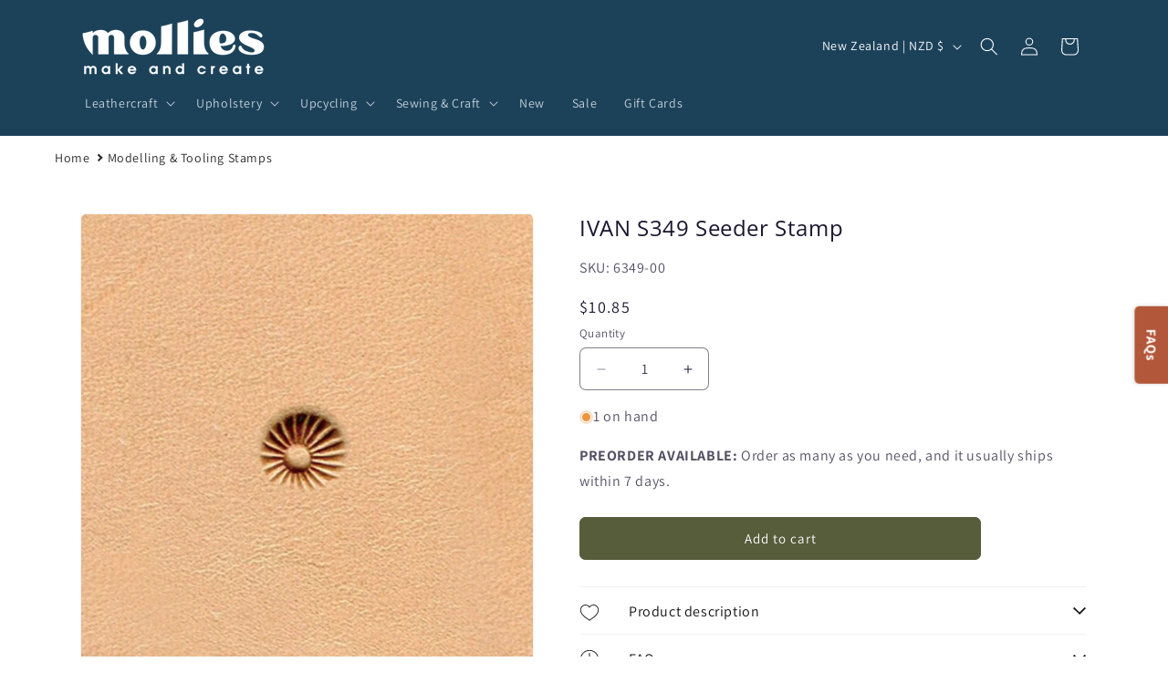

--- FILE ---
content_type: text/html; charset=utf-8
request_url: https://www.mollies.nz/products/2533611
body_size: 88252
content:
<!doctype html>
<html class="js" lang="en">
  <head>
    <meta charset="utf-8">
    <meta http-equiv="X-UA-Compatible" content="IE=edge">
    <meta name="viewport" content="width=device-width,initial-scale=1">
    <meta name="theme-color" content="">
    <link rel="canonical" href="https://www.mollies.nz/products/2533611"><link rel="icon" type="image/png" href="//www.mollies.nz/cdn/shop/files/Mollies_Logo_2-37_27718726-f2cf-4617-96dd-87c45a02c8fc.png?crop=center&height=32&v=1739932626&width=32"><link rel="preconnect" href="https://fonts.shopifycdn.com" crossorigin><title>
      IVAN S349 Seeder Stamp
 &ndash; Mollies</title>

    
      <meta name="description" content="In floral carving, Seeder Stamps are used to create the seed pod area of the flower. These stamps can also be used to make border designs, decorative patterns or background textures.Product information Size: 6.8mm (1/4&quot;) x 6.8mm (1/4&quot;) Pack Size: EACH">
    

    

<meta property="og:site_name" content="Mollies">
<meta property="og:url" content="https://www.mollies.nz/products/2533611">
<meta property="og:title" content="IVAN S349 Seeder Stamp">
<meta property="og:type" content="product">
<meta property="og:description" content="In floral carving, Seeder Stamps are used to create the seed pod area of the flower. These stamps can also be used to make border designs, decorative patterns or background textures.Product information Size: 6.8mm (1/4&quot;) x 6.8mm (1/4&quot;) Pack Size: EACH"><meta property="og:image" content="http://www.mollies.nz/cdn/shop/products/image1619977544398.jpg?v=1747816506">
  <meta property="og:image:secure_url" content="https://www.mollies.nz/cdn/shop/products/image1619977544398.jpg?v=1747816506">
  <meta property="og:image:width" content="1000">
  <meta property="og:image:height" content="1000"><meta property="og:price:amount" content="10.85">
  <meta property="og:price:currency" content="NZD"><meta name="twitter:card" content="summary_large_image">
<meta name="twitter:title" content="IVAN S349 Seeder Stamp">
<meta name="twitter:description" content="In floral carving, Seeder Stamps are used to create the seed pod area of the flower. These stamps can also be used to make border designs, decorative patterns or background textures.Product information Size: 6.8mm (1/4&quot;) x 6.8mm (1/4&quot;) Pack Size: EACH">


    <script src="//www.mollies.nz/cdn/shop/t/82/assets/constants.js?v=132983761750457495441739924531" defer="defer"></script>
    <script src="//www.mollies.nz/cdn/shop/t/82/assets/pubsub.js?v=158357773527763999511739924531" defer="defer"></script>
    <script src="//www.mollies.nz/cdn/shop/t/82/assets/global.js?v=152862011079830610291739924531" defer="defer"></script>
    <script src="//www.mollies.nz/cdn/shop/t/82/assets/details-disclosure.js?v=13653116266235556501739924531" defer="defer"></script>
    <script src="//www.mollies.nz/cdn/shop/t/82/assets/details-modal.js?v=25581673532751508451739924531" defer="defer"></script>
    <script src="//www.mollies.nz/cdn/shop/t/82/assets/search-form.js?v=133129549252120666541739924531" defer="defer"></script><script src="//www.mollies.nz/cdn/shop/t/82/assets/animations.js?v=88693664871331136111739924531" defer="defer"></script><script>window.performance && window.performance.mark && window.performance.mark('shopify.content_for_header.start');</script><meta name="google-site-verification" content="B_iKR4t0QOwalRZ0LJkbvrjs9kvCVf0XMa3GC06D4Ys">
<meta id="shopify-digital-wallet" name="shopify-digital-wallet" content="/72538161443/digital_wallets/dialog">
<meta name="shopify-checkout-api-token" content="d91ff890cbc18f518636672272e43359">
<link rel="alternate" type="application/json+oembed" href="https://www.mollies.nz/products/2533611.oembed">
<script async="async" src="/checkouts/internal/preloads.js?locale=en-NZ"></script>
<script id="apple-pay-shop-capabilities" type="application/json">{"shopId":72538161443,"countryCode":"NZ","currencyCode":"NZD","merchantCapabilities":["supports3DS"],"merchantId":"gid:\/\/shopify\/Shop\/72538161443","merchantName":"Mollies","requiredBillingContactFields":["postalAddress","email","phone"],"requiredShippingContactFields":["postalAddress","email","phone"],"shippingType":"shipping","supportedNetworks":["visa","masterCard","amex","jcb"],"total":{"type":"pending","label":"Mollies","amount":"1.00"},"shopifyPaymentsEnabled":true,"supportsSubscriptions":true}</script>
<script id="shopify-features" type="application/json">{"accessToken":"d91ff890cbc18f518636672272e43359","betas":["rich-media-storefront-analytics"],"domain":"www.mollies.nz","predictiveSearch":true,"shopId":72538161443,"locale":"en"}</script>
<script>var Shopify = Shopify || {};
Shopify.shop = "mollies-make-and-create.myshopify.com";
Shopify.locale = "en";
Shopify.currency = {"active":"NZD","rate":"1.0"};
Shopify.country = "NZ";
Shopify.theme = {"name":"Dawn","id":176424714531,"schema_name":"Dawn","schema_version":"15.2.0","theme_store_id":887,"role":"main"};
Shopify.theme.handle = "null";
Shopify.theme.style = {"id":null,"handle":null};
Shopify.cdnHost = "www.mollies.nz/cdn";
Shopify.routes = Shopify.routes || {};
Shopify.routes.root = "/";</script>
<script type="module">!function(o){(o.Shopify=o.Shopify||{}).modules=!0}(window);</script>
<script>!function(o){function n(){var o=[];function n(){o.push(Array.prototype.slice.apply(arguments))}return n.q=o,n}var t=o.Shopify=o.Shopify||{};t.loadFeatures=n(),t.autoloadFeatures=n()}(window);</script>
<script id="shop-js-analytics" type="application/json">{"pageType":"product"}</script>
<script defer="defer" async type="module" src="//www.mollies.nz/cdn/shopifycloud/shop-js/modules/v2/client.init-shop-cart-sync_BT-GjEfc.en.esm.js"></script>
<script defer="defer" async type="module" src="//www.mollies.nz/cdn/shopifycloud/shop-js/modules/v2/chunk.common_D58fp_Oc.esm.js"></script>
<script defer="defer" async type="module" src="//www.mollies.nz/cdn/shopifycloud/shop-js/modules/v2/chunk.modal_xMitdFEc.esm.js"></script>
<script type="module">
  await import("//www.mollies.nz/cdn/shopifycloud/shop-js/modules/v2/client.init-shop-cart-sync_BT-GjEfc.en.esm.js");
await import("//www.mollies.nz/cdn/shopifycloud/shop-js/modules/v2/chunk.common_D58fp_Oc.esm.js");
await import("//www.mollies.nz/cdn/shopifycloud/shop-js/modules/v2/chunk.modal_xMitdFEc.esm.js");

  window.Shopify.SignInWithShop?.initShopCartSync?.({"fedCMEnabled":true,"windoidEnabled":true});

</script>
<script id="__st">var __st={"a":72538161443,"offset":46800,"reqid":"a8757212-d014-4c85-8f47-808febdde3b6-1769406678","pageurl":"www.mollies.nz\/products\/2533611","u":"0ead6af84b5b","p":"product","rtyp":"product","rid":8179778519331};</script>
<script>window.ShopifyPaypalV4VisibilityTracking = true;</script>
<script id="captcha-bootstrap">!function(){'use strict';const t='contact',e='account',n='new_comment',o=[[t,t],['blogs',n],['comments',n],[t,'customer']],c=[[e,'customer_login'],[e,'guest_login'],[e,'recover_customer_password'],[e,'create_customer']],r=t=>t.map((([t,e])=>`form[action*='/${t}']:not([data-nocaptcha='true']) input[name='form_type'][value='${e}']`)).join(','),a=t=>()=>t?[...document.querySelectorAll(t)].map((t=>t.form)):[];function s(){const t=[...o],e=r(t);return a(e)}const i='password',u='form_key',d=['recaptcha-v3-token','g-recaptcha-response','h-captcha-response',i],f=()=>{try{return window.sessionStorage}catch{return}},m='__shopify_v',_=t=>t.elements[u];function p(t,e,n=!1){try{const o=window.sessionStorage,c=JSON.parse(o.getItem(e)),{data:r}=function(t){const{data:e,action:n}=t;return t[m]||n?{data:e,action:n}:{data:t,action:n}}(c);for(const[e,n]of Object.entries(r))t.elements[e]&&(t.elements[e].value=n);n&&o.removeItem(e)}catch(o){console.error('form repopulation failed',{error:o})}}const l='form_type',E='cptcha';function T(t){t.dataset[E]=!0}const w=window,h=w.document,L='Shopify',v='ce_forms',y='captcha';let A=!1;((t,e)=>{const n=(g='f06e6c50-85a8-45c8-87d0-21a2b65856fe',I='https://cdn.shopify.com/shopifycloud/storefront-forms-hcaptcha/ce_storefront_forms_captcha_hcaptcha.v1.5.2.iife.js',D={infoText:'Protected by hCaptcha',privacyText:'Privacy',termsText:'Terms'},(t,e,n)=>{const o=w[L][v],c=o.bindForm;if(c)return c(t,g,e,D).then(n);var r;o.q.push([[t,g,e,D],n]),r=I,A||(h.body.append(Object.assign(h.createElement('script'),{id:'captcha-provider',async:!0,src:r})),A=!0)});var g,I,D;w[L]=w[L]||{},w[L][v]=w[L][v]||{},w[L][v].q=[],w[L][y]=w[L][y]||{},w[L][y].protect=function(t,e){n(t,void 0,e),T(t)},Object.freeze(w[L][y]),function(t,e,n,w,h,L){const[v,y,A,g]=function(t,e,n){const i=e?o:[],u=t?c:[],d=[...i,...u],f=r(d),m=r(i),_=r(d.filter((([t,e])=>n.includes(e))));return[a(f),a(m),a(_),s()]}(w,h,L),I=t=>{const e=t.target;return e instanceof HTMLFormElement?e:e&&e.form},D=t=>v().includes(t);t.addEventListener('submit',(t=>{const e=I(t);if(!e)return;const n=D(e)&&!e.dataset.hcaptchaBound&&!e.dataset.recaptchaBound,o=_(e),c=g().includes(e)&&(!o||!o.value);(n||c)&&t.preventDefault(),c&&!n&&(function(t){try{if(!f())return;!function(t){const e=f();if(!e)return;const n=_(t);if(!n)return;const o=n.value;o&&e.removeItem(o)}(t);const e=Array.from(Array(32),(()=>Math.random().toString(36)[2])).join('');!function(t,e){_(t)||t.append(Object.assign(document.createElement('input'),{type:'hidden',name:u})),t.elements[u].value=e}(t,e),function(t,e){const n=f();if(!n)return;const o=[...t.querySelectorAll(`input[type='${i}']`)].map((({name:t})=>t)),c=[...d,...o],r={};for(const[a,s]of new FormData(t).entries())c.includes(a)||(r[a]=s);n.setItem(e,JSON.stringify({[m]:1,action:t.action,data:r}))}(t,e)}catch(e){console.error('failed to persist form',e)}}(e),e.submit())}));const S=(t,e)=>{t&&!t.dataset[E]&&(n(t,e.some((e=>e===t))),T(t))};for(const o of['focusin','change'])t.addEventListener(o,(t=>{const e=I(t);D(e)&&S(e,y())}));const B=e.get('form_key'),M=e.get(l),P=B&&M;t.addEventListener('DOMContentLoaded',(()=>{const t=y();if(P)for(const e of t)e.elements[l].value===M&&p(e,B);[...new Set([...A(),...v().filter((t=>'true'===t.dataset.shopifyCaptcha))])].forEach((e=>S(e,t)))}))}(h,new URLSearchParams(w.location.search),n,t,e,['guest_login'])})(!0,!0)}();</script>
<script integrity="sha256-4kQ18oKyAcykRKYeNunJcIwy7WH5gtpwJnB7kiuLZ1E=" data-source-attribution="shopify.loadfeatures" defer="defer" src="//www.mollies.nz/cdn/shopifycloud/storefront/assets/storefront/load_feature-a0a9edcb.js" crossorigin="anonymous"></script>
<script data-source-attribution="shopify.dynamic_checkout.dynamic.init">var Shopify=Shopify||{};Shopify.PaymentButton=Shopify.PaymentButton||{isStorefrontPortableWallets:!0,init:function(){window.Shopify.PaymentButton.init=function(){};var t=document.createElement("script");t.src="https://www.mollies.nz/cdn/shopifycloud/portable-wallets/latest/portable-wallets.en.js",t.type="module",document.head.appendChild(t)}};
</script>
<script data-source-attribution="shopify.dynamic_checkout.buyer_consent">
  function portableWalletsHideBuyerConsent(e){var t=document.getElementById("shopify-buyer-consent"),n=document.getElementById("shopify-subscription-policy-button");t&&n&&(t.classList.add("hidden"),t.setAttribute("aria-hidden","true"),n.removeEventListener("click",e))}function portableWalletsShowBuyerConsent(e){var t=document.getElementById("shopify-buyer-consent"),n=document.getElementById("shopify-subscription-policy-button");t&&n&&(t.classList.remove("hidden"),t.removeAttribute("aria-hidden"),n.addEventListener("click",e))}window.Shopify?.PaymentButton&&(window.Shopify.PaymentButton.hideBuyerConsent=portableWalletsHideBuyerConsent,window.Shopify.PaymentButton.showBuyerConsent=portableWalletsShowBuyerConsent);
</script>
<script data-source-attribution="shopify.dynamic_checkout.cart.bootstrap">document.addEventListener("DOMContentLoaded",(function(){function t(){return document.querySelector("shopify-accelerated-checkout-cart, shopify-accelerated-checkout")}if(t())Shopify.PaymentButton.init();else{new MutationObserver((function(e,n){t()&&(Shopify.PaymentButton.init(),n.disconnect())})).observe(document.body,{childList:!0,subtree:!0})}}));
</script>
<link id="shopify-accelerated-checkout-styles" rel="stylesheet" media="screen" href="https://www.mollies.nz/cdn/shopifycloud/portable-wallets/latest/accelerated-checkout-backwards-compat.css" crossorigin="anonymous">
<style id="shopify-accelerated-checkout-cart">
        #shopify-buyer-consent {
  margin-top: 1em;
  display: inline-block;
  width: 100%;
}

#shopify-buyer-consent.hidden {
  display: none;
}

#shopify-subscription-policy-button {
  background: none;
  border: none;
  padding: 0;
  text-decoration: underline;
  font-size: inherit;
  cursor: pointer;
}

#shopify-subscription-policy-button::before {
  box-shadow: none;
}

      </style>
<script id="sections-script" data-sections="header" defer="defer" src="//www.mollies.nz/cdn/shop/t/82/compiled_assets/scripts.js?v=33609"></script>
<script>window.performance && window.performance.mark && window.performance.mark('shopify.content_for_header.end');</script>


    <style data-shopify>
      @font-face {
  font-family: Assistant;
  font-weight: 400;
  font-style: normal;
  font-display: swap;
  src: url("//www.mollies.nz/cdn/fonts/assistant/assistant_n4.9120912a469cad1cc292572851508ca49d12e768.woff2") format("woff2"),
       url("//www.mollies.nz/cdn/fonts/assistant/assistant_n4.6e9875ce64e0fefcd3f4446b7ec9036b3ddd2985.woff") format("woff");
}

      @font-face {
  font-family: Assistant;
  font-weight: 700;
  font-style: normal;
  font-display: swap;
  src: url("//www.mollies.nz/cdn/fonts/assistant/assistant_n7.bf44452348ec8b8efa3aa3068825305886b1c83c.woff2") format("woff2"),
       url("//www.mollies.nz/cdn/fonts/assistant/assistant_n7.0c887fee83f6b3bda822f1150b912c72da0f7b64.woff") format("woff");
}

      
      
      @font-face {
  font-family: "Open Sans";
  font-weight: 400;
  font-style: normal;
  font-display: swap;
  src: url("//www.mollies.nz/cdn/fonts/open_sans/opensans_n4.c32e4d4eca5273f6d4ee95ddf54b5bbb75fc9b61.woff2") format("woff2"),
       url("//www.mollies.nz/cdn/fonts/open_sans/opensans_n4.5f3406f8d94162b37bfa232b486ac93ee892406d.woff") format("woff");
}


      
        :root,
        .color-background-1 {
          --color-background: 255,255,255;
        
          --gradient-background: #ffffff;
        

        

        --color-foreground: 27,22,48;
        --color-background-contrast: 191,191,191;
        --color-shadow: 27,22,48;
        --color-button: 87,92,59;
        --color-button-text: 255,255,255;
        --color-secondary-button: 255,255,255;
        --color-secondary-button-text: 27,22,48;
        --color-link: 27,22,48;
        --color-badge-foreground: 27,22,48;
        --color-badge-background: 255,255,255;
        --color-badge-border: 27,22,48;
        --payment-terms-background-color: rgb(255 255 255);
      }
      
        
        .color-background-2 {
          --color-background: 231,227,208;
        
          --gradient-background: #e7e3d0;
        

        

        --color-foreground: 27,22,48;
        --color-background-contrast: 188,177,124;
        --color-shadow: 27,22,48;
        --color-button: 87,92,59;
        --color-button-text: 243,243,243;
        --color-secondary-button: 231,227,208;
        --color-secondary-button-text: 87,92,59;
        --color-link: 87,92,59;
        --color-badge-foreground: 27,22,48;
        --color-badge-background: 231,227,208;
        --color-badge-border: 27,22,48;
        --payment-terms-background-color: rgb(231 227 208);
      }
      
        
        .color-inverse {
          --color-background: 27,22,48;
        
          --gradient-background: #1b1630;
        

        

        --color-foreground: 255,255,255;
        --color-background-contrast: 37,30,65;
        --color-shadow: 27,22,48;
        --color-button: 255,255,255;
        --color-button-text: 27,22,48;
        --color-secondary-button: 27,22,48;
        --color-secondary-button-text: 255,255,255;
        --color-link: 255,255,255;
        --color-badge-foreground: 255,255,255;
        --color-badge-background: 27,22,48;
        --color-badge-border: 255,255,255;
        --payment-terms-background-color: rgb(27 22 48);
      }
      
        
        .color-accent-1 {
          --color-background: 28,66,90;
        
          --gradient-background: #1c425a;
        

        

        --color-foreground: 255,255,255;
        --color-background-contrast: 34,80,109;
        --color-shadow: 27,22,48;
        --color-button: 255,255,255;
        --color-button-text: 28,66,90;
        --color-secondary-button: 28,66,90;
        --color-secondary-button-text: 255,255,255;
        --color-link: 255,255,255;
        --color-badge-foreground: 255,255,255;
        --color-badge-background: 28,66,90;
        --color-badge-border: 255,255,255;
        --payment-terms-background-color: rgb(28 66 90);
      }
      
        
        .color-accent-2 {
          --color-background: 178,87,58;
        
          --gradient-background: #b2573a;
        

        

        --color-foreground: 255,255,255;
        --color-background-contrast: 82,40,27;
        --color-shadow: 27,22,48;
        --color-button: 255,255,255;
        --color-button-text: 178,87,58;
        --color-secondary-button: 178,87,58;
        --color-secondary-button-text: 255,255,255;
        --color-link: 255,255,255;
        --color-badge-foreground: 255,255,255;
        --color-badge-background: 178,87,58;
        --color-badge-border: 255,255,255;
        --payment-terms-background-color: rgb(178 87 58);
      }
      
        
        .color-scheme-d2016344-c6d4-4e24-9890-06a3d63ce4de {
          --color-background: 231,227,208;
        
          --gradient-background: #e7e3d0;
        

        

        --color-foreground: 27,22,48;
        --color-background-contrast: 188,177,124;
        --color-shadow: 27,22,48;
        --color-button: 255,255,255;
        --color-button-text: 27,22,48;
        --color-secondary-button: 231,227,208;
        --color-secondary-button-text: 87,92,59;
        --color-link: 87,92,59;
        --color-badge-foreground: 27,22,48;
        --color-badge-background: 231,227,208;
        --color-badge-border: 27,22,48;
        --payment-terms-background-color: rgb(231 227 208);
      }
      
        
        .color-scheme-888bc414-dff9-4d96-bcd2-b1137c05483e {
          --color-background: 255,255,255;
        
          --gradient-background: #ffffff;
        

        

        --color-foreground: 27,22,48;
        --color-background-contrast: 191,191,191;
        --color-shadow: 27,22,48;
        --color-button: 28,66,90;
        --color-button-text: 255,255,255;
        --color-secondary-button: 255,255,255;
        --color-secondary-button-text: 28,66,90;
        --color-link: 28,66,90;
        --color-badge-foreground: 27,22,48;
        --color-badge-background: 255,255,255;
        --color-badge-border: 27,22,48;
        --payment-terms-background-color: rgb(255 255 255);
      }
      
        
        .color-scheme-12bedec5-c2a2-494f-b785-25bdce01a530 {
          --color-background: 87,92,59;
        
          --gradient-background: #575c3b;
        

        

        --color-foreground: 255,255,255;
        --color-background-contrast: 14,14,9;
        --color-shadow: 27,22,48;
        --color-button: 255,255,255;
        --color-button-text: 27,22,48;
        --color-secondary-button: 87,92,59;
        --color-secondary-button-text: 255,255,255;
        --color-link: 255,255,255;
        --color-badge-foreground: 255,255,255;
        --color-badge-background: 87,92,59;
        --color-badge-border: 255,255,255;
        --payment-terms-background-color: rgb(87 92 59);
      }
      
        
        .color-scheme-c0d1808a-eb15-4ddc-90e9-4af13f017bae {
          --color-background: 255,255,255;
        
          --gradient-background: #ffffff;
        

        

        --color-foreground: 27,22,48;
        --color-background-contrast: 191,191,191;
        --color-shadow: 27,22,48;
        --color-button: 178,87,58;
        --color-button-text: 255,255,255;
        --color-secondary-button: 255,255,255;
        --color-secondary-button-text: 178,87,58;
        --color-link: 178,87,58;
        --color-badge-foreground: 27,22,48;
        --color-badge-background: 255,255,255;
        --color-badge-border: 27,22,48;
        --payment-terms-background-color: rgb(255 255 255);
      }
      
        
        .color-scheme-90d973de-9cf5-423d-b2b0-b5b25fe3fc17 {
          --color-background: 231,227,208;
        
          --gradient-background: #e7e3d0;
        

        

        --color-foreground: 27,22,48;
        --color-background-contrast: 188,177,124;
        --color-shadow: 27,22,48;
        --color-button: 87,92,59;
        --color-button-text: 255,255,255;
        --color-secondary-button: 231,227,208;
        --color-secondary-button-text: 87,92,59;
        --color-link: 87,92,59;
        --color-badge-foreground: 27,22,48;
        --color-badge-background: 231,227,208;
        --color-badge-border: 27,22,48;
        --payment-terms-background-color: rgb(231 227 208);
      }
      
        
        .color-scheme-0edae2b8-05e4-49fb-94bf-abc4e4e47b00 {
          --color-background: 178,87,58;
        
          --gradient-background: #b2573a;
        

        

        --color-foreground: 27,22,48;
        --color-background-contrast: 82,40,27;
        --color-shadow: 27,22,48;
        --color-button: 255,255,255;
        --color-button-text: 27,22,48;
        --color-secondary-button: 178,87,58;
        --color-secondary-button-text: 231,227,208;
        --color-link: 231,227,208;
        --color-badge-foreground: 27,22,48;
        --color-badge-background: 178,87,58;
        --color-badge-border: 27,22,48;
        --payment-terms-background-color: rgb(178 87 58);
      }
      
        
        .color-scheme-925ae438-de22-482e-bdf0-518cebd10e53 {
          --color-background: 178,87,58;
        
          --gradient-background: #b2573a;
        

        

        --color-foreground: 255,255,255;
        --color-background-contrast: 82,40,27;
        --color-shadow: 27,22,48;
        --color-button: 231,227,208;
        --color-button-text: 178,87,58;
        --color-secondary-button: 178,87,58;
        --color-secondary-button-text: 231,227,208;
        --color-link: 231,227,208;
        --color-badge-foreground: 255,255,255;
        --color-badge-background: 178,87,58;
        --color-badge-border: 255,255,255;
        --payment-terms-background-color: rgb(178 87 58);
      }
      
        
        .color-scheme-d396dd76-3415-49cc-8c53-a9f8df1f24f9 {
          --color-background: 87,92,59;
        
          --gradient-background: #575c3b;
        

        

        --color-foreground: 231,227,208;
        --color-background-contrast: 14,14,9;
        --color-shadow: 27,22,48;
        --color-button: 255,255,255;
        --color-button-text: 27,22,48;
        --color-secondary-button: 87,92,59;
        --color-secondary-button-text: 255,255,255;
        --color-link: 255,255,255;
        --color-badge-foreground: 231,227,208;
        --color-badge-background: 87,92,59;
        --color-badge-border: 231,227,208;
        --payment-terms-background-color: rgb(87 92 59);
      }
      
        
        .color-scheme-a83b55ff-3120-4caf-8d95-15a0a41bba5b {
          --color-background: 255,255,255;
        
          --gradient-background: #ffffff;
        

        

        --color-foreground: 27,22,48;
        --color-background-contrast: 191,191,191;
        --color-shadow: 27,22,48;
        --color-button: 178,87,58;
        --color-button-text: 255,255,255;
        --color-secondary-button: 255,255,255;
        --color-secondary-button-text: 178,87,58;
        --color-link: 178,87,58;
        --color-badge-foreground: 27,22,48;
        --color-badge-background: 255,255,255;
        --color-badge-border: 27,22,48;
        --payment-terms-background-color: rgb(255 255 255);
      }
      
        
        .color-scheme-1b775569-ac3e-4930-8fcb-3a1febab633f {
          --color-background: 162,167,133;
        
          --gradient-background: #a2a785;
        

        

        --color-foreground: 255,255,255;
        --color-background-contrast: 96,100,72;
        --color-shadow: 27,22,48;
        --color-button: 255,255,255;
        --color-button-text: 87,92,59;
        --color-secondary-button: 162,167,133;
        --color-secondary-button-text: 255,255,255;
        --color-link: 255,255,255;
        --color-badge-foreground: 255,255,255;
        --color-badge-background: 162,167,133;
        --color-badge-border: 255,255,255;
        --payment-terms-background-color: rgb(162 167 133);
      }
      
        
        .color-scheme-e1f3c330-414f-45f2-b37a-47031433973f {
          --color-background: 28,66,90;
        
          --gradient-background: #1c425a;
        

        

        --color-foreground: 255,255,255;
        --color-background-contrast: 34,80,109;
        --color-shadow: 27,22,48;
        --color-button: 255,255,255;
        --color-button-text: 28,66,90;
        --color-secondary-button: 28,66,90;
        --color-secondary-button-text: 255,255,255;
        --color-link: 255,255,255;
        --color-badge-foreground: 255,255,255;
        --color-badge-background: 28,66,90;
        --color-badge-border: 255,255,255;
        --payment-terms-background-color: rgb(28 66 90);
      }
      
        
        .color-scheme-9d452c01-bfec-44bc-9168-209dc821ba40 {
          --color-background: 193,7,7;
        
          --gradient-background: #c10707;
        

        

        --color-foreground: 255,255,255;
        --color-background-contrast: 218,8,8;
        --color-shadow: 27,22,48;
        --color-button: 255,255,255;
        --color-button-text: 27,22,48;
        --color-secondary-button: 193,7,7;
        --color-secondary-button-text: 255,255,255;
        --color-link: 255,255,255;
        --color-badge-foreground: 255,255,255;
        --color-badge-background: 193,7,7;
        --color-badge-border: 255,255,255;
        --payment-terms-background-color: rgb(193 7 7);
      }
      

      body, .color-background-1, .color-background-2, .color-inverse, .color-accent-1, .color-accent-2, .color-scheme-d2016344-c6d4-4e24-9890-06a3d63ce4de, .color-scheme-888bc414-dff9-4d96-bcd2-b1137c05483e, .color-scheme-12bedec5-c2a2-494f-b785-25bdce01a530, .color-scheme-c0d1808a-eb15-4ddc-90e9-4af13f017bae, .color-scheme-90d973de-9cf5-423d-b2b0-b5b25fe3fc17, .color-scheme-0edae2b8-05e4-49fb-94bf-abc4e4e47b00, .color-scheme-925ae438-de22-482e-bdf0-518cebd10e53, .color-scheme-d396dd76-3415-49cc-8c53-a9f8df1f24f9, .color-scheme-a83b55ff-3120-4caf-8d95-15a0a41bba5b, .color-scheme-1b775569-ac3e-4930-8fcb-3a1febab633f, .color-scheme-e1f3c330-414f-45f2-b37a-47031433973f, .color-scheme-9d452c01-bfec-44bc-9168-209dc821ba40 {
        color: rgba(var(--color-foreground), 0.75);
        background-color: rgb(var(--color-background));
      }

      :root {
        --font-body-family: Assistant, sans-serif;
        --font-body-style: normal;
        --font-body-weight: 400;
        --font-body-weight-bold: 700;

        --font-heading-family: "Open Sans", sans-serif;
        --font-heading-style: normal;
        --font-heading-weight: 400;

        --font-body-scale: 1.0;
        --font-heading-scale: 1.0;

        --media-padding: px;
        --media-border-opacity: 0.05;
        --media-border-width: 1px;
        --media-radius: 6px;
        --media-shadow-opacity: 0.0;
        --media-shadow-horizontal-offset: 0px;
        --media-shadow-vertical-offset: 4px;
        --media-shadow-blur-radius: 5px;
        --media-shadow-visible: 0;

        --page-width: 120rem;
        --page-width-margin: 0rem;

        --product-card-image-padding: 0.0rem;
        --product-card-corner-radius: 0.0rem;
        --product-card-text-alignment: left;
        --product-card-border-width: 0.1rem;
        --product-card-border-opacity: 0.1;
        --product-card-shadow-opacity: 0.0;
        --product-card-shadow-visible: 0;
        --product-card-shadow-horizontal-offset: 0.0rem;
        --product-card-shadow-vertical-offset: 0.4rem;
        --product-card-shadow-blur-radius: 0.5rem;

        --collection-card-image-padding: 0.0rem;
        --collection-card-corner-radius: 0.0rem;
        --collection-card-text-alignment: left;
        --collection-card-border-width: 0.1rem;
        --collection-card-border-opacity: 0.1;
        --collection-card-shadow-opacity: 0.0;
        --collection-card-shadow-visible: 0;
        --collection-card-shadow-horizontal-offset: 0.0rem;
        --collection-card-shadow-vertical-offset: 0.4rem;
        --collection-card-shadow-blur-radius: 0.5rem;

        --blog-card-image-padding: 0.0rem;
        --blog-card-corner-radius: 0.0rem;
        --blog-card-text-alignment: left;
        --blog-card-border-width: 0.1rem;
        --blog-card-border-opacity: 0.1;
        --blog-card-shadow-opacity: 0.0;
        --blog-card-shadow-visible: 0;
        --blog-card-shadow-horizontal-offset: 0.0rem;
        --blog-card-shadow-vertical-offset: 0.4rem;
        --blog-card-shadow-blur-radius: 0.5rem;

        --badge-corner-radius: 0.6rem;

        --popup-border-width: 1px;
        --popup-border-opacity: 0.1;
        --popup-corner-radius: 6px;
        --popup-shadow-opacity: 0.0;
        --popup-shadow-horizontal-offset: 0px;
        --popup-shadow-vertical-offset: 4px;
        --popup-shadow-blur-radius: 5px;

        --drawer-border-width: 1px;
        --drawer-border-opacity: 0.1;
        --drawer-shadow-opacity: 0.0;
        --drawer-shadow-horizontal-offset: 0px;
        --drawer-shadow-vertical-offset: 4px;
        --drawer-shadow-blur-radius: 5px;

        --spacing-sections-desktop: 0px;
        --spacing-sections-mobile: 0px;

        --grid-desktop-vertical-spacing: 8px;
        --grid-desktop-horizontal-spacing: 4px;
        --grid-mobile-vertical-spacing: 4px;
        --grid-mobile-horizontal-spacing: 2px;

        --text-boxes-border-opacity: 0.1;
        --text-boxes-border-width: 0px;
        --text-boxes-radius: 6px;
        --text-boxes-shadow-opacity: 0.0;
        --text-boxes-shadow-visible: 0;
        --text-boxes-shadow-horizontal-offset: 0px;
        --text-boxes-shadow-vertical-offset: 4px;
        --text-boxes-shadow-blur-radius: 5px;

        --buttons-radius: 6px;
        --buttons-radius-outset: 7px;
        --buttons-border-width: 1px;
        --buttons-border-opacity: 1.0;
        --buttons-shadow-opacity: 0.0;
        --buttons-shadow-visible: 0;
        --buttons-shadow-horizontal-offset: 0px;
        --buttons-shadow-vertical-offset: 4px;
        --buttons-shadow-blur-radius: 5px;
        --buttons-border-offset: 0.3px;

        --inputs-radius: 6px;
        --inputs-border-width: 1px;
        --inputs-border-opacity: 0.55;
        --inputs-shadow-opacity: 0.0;
        --inputs-shadow-horizontal-offset: 0px;
        --inputs-margin-offset: 0px;
        --inputs-shadow-vertical-offset: 4px;
        --inputs-shadow-blur-radius: 5px;
        --inputs-radius-outset: 7px;

        --variant-pills-radius: 6px;
        --variant-pills-border-width: 2px;
        --variant-pills-border-opacity: 0.55;
        --variant-pills-shadow-opacity: 0.0;
        --variant-pills-shadow-horizontal-offset: 0px;
        --variant-pills-shadow-vertical-offset: 4px;
        --variant-pills-shadow-blur-radius: 5px;
      }

      *,
      *::before,
      *::after {
        box-sizing: inherit;
      }

      html {
        box-sizing: border-box;
        font-size: calc(var(--font-body-scale) * 62.5%);
        height: 100%;
      }

      body {
        display: grid;
        grid-template-rows: auto auto 1fr auto;
        grid-template-columns: 100%;
        min-height: 100%;
        margin: 0;
        font-size: 1.5rem;
        letter-spacing: 0.06rem;
        line-height: calc(1 + 0.8 / var(--font-body-scale));
        font-family: var(--font-body-family);
        font-style: var(--font-body-style);
        font-weight: var(--font-body-weight);
      }

      @media screen and (min-width: 750px) {
        body {
          font-size: 1.6rem;
        }
      }
    </style>

    <link href="//www.mollies.nz/cdn/shop/t/82/assets/base.css?v=704380372304028711755855793" rel="stylesheet" type="text/css" media="all" />
    <link rel="stylesheet" href="//www.mollies.nz/cdn/shop/t/82/assets/component-cart-items.css?v=123238115697927560811739924531" media="print" onload="this.media='all'"><link href="//www.mollies.nz/cdn/shop/t/82/assets/component-cart-drawer.css?v=112801333748515159671739924531" rel="stylesheet" type="text/css" media="all" />
      <link href="//www.mollies.nz/cdn/shop/t/82/assets/component-cart.css?v=164708765130180853531739924531" rel="stylesheet" type="text/css" media="all" />
      <link href="//www.mollies.nz/cdn/shop/t/82/assets/component-totals.css?v=15906652033866631521739924531" rel="stylesheet" type="text/css" media="all" />
      <link href="//www.mollies.nz/cdn/shop/t/82/assets/component-price.css?v=70172745017360139101739924531" rel="stylesheet" type="text/css" media="all" />
      <link href="//www.mollies.nz/cdn/shop/t/82/assets/component-discounts.css?v=152760482443307489271739924531" rel="stylesheet" type="text/css" media="all" />

      <link rel="preload" as="font" href="//www.mollies.nz/cdn/fonts/assistant/assistant_n4.9120912a469cad1cc292572851508ca49d12e768.woff2" type="font/woff2" crossorigin>
      

      <link rel="preload" as="font" href="//www.mollies.nz/cdn/fonts/open_sans/opensans_n4.c32e4d4eca5273f6d4ee95ddf54b5bbb75fc9b61.woff2" type="font/woff2" crossorigin>
      
<link href="//www.mollies.nz/cdn/shop/t/82/assets/component-localization-form.css?v=170315343355214948141739924531" rel="stylesheet" type="text/css" media="all" />
      <script src="//www.mollies.nz/cdn/shop/t/82/assets/localization-form.js?v=144176611646395275351739924531" defer="defer"></script><link
        rel="stylesheet"
        href="//www.mollies.nz/cdn/shop/t/82/assets/component-predictive-search.css?v=118923337488134913561739924531"
        media="print"
        onload="this.media='all'"
      ><script>
      if (Shopify.designMode) {
        document.documentElement.classList.add('shopify-design-mode');
      }
    </script>
  <!-- BEGIN app block: shopify://apps/powerful-form-builder/blocks/app-embed/e4bcb1eb-35b2-42e6-bc37-bfe0e1542c9d --><script type="text/javascript" hs-ignore data-cookieconsent="ignore">
  var Globo = Globo || {};
  var globoFormbuilderRecaptchaInit = function(){};
  var globoFormbuilderHcaptchaInit = function(){};
  window.Globo.FormBuilder = window.Globo.FormBuilder || {};
  window.Globo.FormBuilder.shop = {"configuration":{"money_format":"${{amount}}"},"pricing":{"features":{"bulkOrderForm":false,"cartForm":false,"fileUpload":2,"removeCopyright":false,"restrictedEmailDomains":false}},"settings":{"copyright":"Powered by <a href=\"https://globosoftware.net\" target=\"_blank\">Globo</a> <a href=\"https://apps.shopify.com/form-builder-contact-form\" target=\"_blank\">Contact Form</a>","hideWaterMark":false,"reCaptcha":{"recaptchaType":"v2","siteKey":false,"languageCode":"en"},"scrollTop":false,"customCssCode":"","customCssEnabled":false,"additionalColumns":[{"id":"additional.address","label":"First Name","tab":"additional","type":"text","createdBy":"form","formId":"7239"},{"id":"additional.age","label":"First Name","tab":"additional","type":"text","createdBy":"form","formId":"7239"},{"id":"additional.how_offen_do_you_visit_this_website_2","label":"First Name","tab":"additional","type":"text","createdBy":"form","formId":"7239"},{"id":"additional.first_name","label":"First Name","tab":"additional","type":"text","createdBy":"form","formId":"7239"},{"id":"additional.last_name_2","label":"Last Name","tab":"additional","type":"text","createdBy":"form","formId":"7239"},{"id":"additional.text_2","label":"Foam Grade","tab":"additional","type":"text","createdBy":"form","formId":"7239"},{"id":"additional.text_3","label":"Measurements & Quantity","tab":"additional","type":"text","createdBy":"form","formId":"7239"},{"id":"additional.foam_grade","label":"Foam Grade","tab":"additional","type":"text","createdBy":"form","formId":"7239"},{"id":"additional.measurements_quantity","label":"Measurements & Quantity","tab":"additional","type":"text","createdBy":"form","formId":"7239"},{"id":"additional.foam_grade_1","label":"Foam Grade","tab":"additional","type":"text","createdBy":"form","formId":"7239"},{"id":"additional.foam_grade_2","label":"Foam Grade","tab":"additional","type":"text","createdBy":"form","formId":"7239"},{"id":"additional.text_4","label":"Foam Grade","tab":"additional","type":"text","createdBy":"form","formId":"7239"},{"id":"additional.measurements_quantity_1","label":"Measurements & Quantity","tab":"additional","type":"text","createdBy":"form","formId":"7239"},{"id":"additional.number","label":"Quantity","tab":"additional","type":"number","createdBy":"form","formId":"7239"},{"id":"additional.quantity","label":"Quantity","tab":"additional","type":"number","createdBy":"form","formId":"7239"},{"id":"additional.quantity_1","label":"Quantity","tab":"additional","type":"number","createdBy":"form","formId":"7239"},{"id":"additional.quantity_2","label":"Quantity","tab":"additional","type":"number","createdBy":"form","formId":"7239"},{"id":"additional.quantity_3","label":"Quantity","tab":"additional","type":"text","createdBy":"form","formId":"7239"},{"id":"additional.quantity_4","label":"Quantity","tab":"additional","type":"text","createdBy":"form","formId":"7239"},{"id":"additional.quantity_5","label":"Quantity","tab":"additional","type":"text","createdBy":"form","formId":"7239"}]},"encryption_form_id":1,"url":"https://app.powerfulform.com/","CDN_URL":"https://dxo9oalx9qc1s.cloudfront.net"};

  if(window.Globo.FormBuilder.shop.settings.customCssEnabled && window.Globo.FormBuilder.shop.settings.customCssCode){
    const customStyle = document.createElement('style');
    customStyle.type = 'text/css';
    customStyle.innerHTML = window.Globo.FormBuilder.shop.settings.customCssCode;
    document.head.appendChild(customStyle);
  }

  window.Globo.FormBuilder.forms = [];
    
      
      
      
      window.Globo.FormBuilder.forms[7239] = {"7239":{"elements":[{"id":"group","type":"group","label":"Basic info","description":"","elements":[{"id":"heading","type":"heading","heading":"Step 1 of 3","caption":"","columnWidth":100},{"id":"text","type":"text","label":"First Name","placeholder":"First Name","description":"","limitCharacters":false,"characters":100,"hideLabel":true,"keepPositionLabel":false,"required":true,"ifHideLabel":false,"inputIcon":"","columnWidth":50},{"id":"text-2","type":"text","label":"Last Name","placeholder":"Last Name","description":"","limitCharacters":false,"characters":100,"hideLabel":true,"keepPositionLabel":false,"required":false,"ifHideLabel":false,"inputIcon":"","columnWidth":50},{"id":"email","type":"email","label":"Email","placeholder":"Email","description":"","limitCharacters":false,"characters":100,"hideLabel":true,"keepPositionLabel":false,"required":true,"ifHideLabel":false,"inputIcon":"","columnWidth":50},{"id":"phone","type":"phone","label":"Phone","placeholder":"Phone","description":"","validatePhone":false,"onlyShowFlag":false,"defaultCountryCode":"us","limitCharacters":false,"characters":100,"hideLabel":true,"keepPositionLabel":false,"required":true,"ifHideLabel":false,"inputIcon":"","columnWidth":50},{"id":"paragraph","type":"paragraph","text":{"en":""},"columnWidth":100}],"add-elements":null,"conditionalFieldForAllElements":false},{"id":"group-1","type":"group","label":"Foam Grade (examples below)","description":"","elements":[{"id":"heading-2","type":"heading","heading":"Step 2 of 3","caption":"Measurements should include width, depth and thickness. Please indicate if you are using mm or cm.","columnWidth":100},{"id":"devider-5","type":"devider","hideDevider":false},{"id":"text-5","type":"text","label":"Grade","placeholder":"Grade (examples below)","description":"","limitCharacters":false,"characters":100,"hideLabel":true,"keepPositionLabel":false,"required":false,"ifHideLabel":false,"inputIcon":"","columnWidth":33.33},{"id":"text-6","type":"text","label":"Size \u0026 Quantity","placeholder":"Size \u0026 Thickness","description":"","limitCharacters":false,"characters":100,"hideLabel":true,"keepPositionLabel":false,"required":false,"ifHideLabel":false,"inputIcon":"","columnWidth":33.33},{"id":"text-13","type":"text","label":"Quantity","placeholder":"Quantity","description":"","limitCharacters":false,"characters":100,"hideLabel":true,"keepPositionLabel":false,"required":false,"ifHideLabel":false,"inputIcon":"","columnWidth":33.33},{"id":"devider","type":"devider","hideDevider":false},{"id":"text-7","type":"text","label":"Grade","placeholder":"Grade (examples below)","description":"","limitCharacters":false,"characters":100,"hideLabel":true,"keepPositionLabel":false,"required":false,"ifHideLabel":false,"inputIcon":"","columnWidth":33.33},{"id":"text-8","type":"text","label":"Size \u0026 Quantity","placeholder":"Size \u0026 Thickness","description":"","limitCharacters":false,"characters":100,"hideLabel":true,"keepPositionLabel":false,"required":false,"ifHideLabel":false,"inputIcon":"","columnWidth":33.33},{"id":"text-14","type":"text","label":"Quantity","placeholder":"Quantity","description":"","limitCharacters":false,"characters":100,"hideLabel":true,"keepPositionLabel":false,"required":false,"ifHideLabel":false,"inputIcon":"","columnWidth":33.33},{"id":"devider-6","type":"devider","hideDevider":false},{"id":"text-9","type":"text","label":"Grade","placeholder":"Grade (examples below)","description":"","limitCharacters":false,"characters":100,"hideLabel":true,"keepPositionLabel":false,"required":false,"ifHideLabel":false,"inputIcon":"","columnWidth":33.33},{"id":"text-10","type":"text","label":"Size \u0026 Quantity","placeholder":"Size \u0026 Thickness","description":"","limitCharacters":false,"characters":100,"hideLabel":true,"keepPositionLabel":false,"required":false,"ifHideLabel":false,"inputIcon":"","columnWidth":33.33},{"id":"text-15","type":"text","label":"Quantity","placeholder":"Quantity","description":"","limitCharacters":false,"characters":100,"hideLabel":true,"keepPositionLabel":false,"required":false,"ifHideLabel":false,"inputIcon":"","columnWidth":33.33},{"id":"devider-7","type":"devider","hideDevider":false},{"id":"text-11","type":"text","label":"Grade","placeholder":"Grade (examples below)","description":"","limitCharacters":false,"characters":100,"hideLabel":true,"keepPositionLabel":false,"required":false,"ifHideLabel":false,"inputIcon":"","columnWidth":33.33},{"id":"text-12","type":"text","label":"Size \u0026 Quantity","placeholder":"Size \u0026 Thickness","description":"","limitCharacters":false,"characters":100,"hideLabel":true,"keepPositionLabel":false,"required":false,"ifHideLabel":false,"inputIcon":"","columnWidth":33.33},{"id":"text-16","type":"text","label":"Quantity","placeholder":"Quantity","description":"","limitCharacters":false,"characters":100,"hideLabel":true,"keepPositionLabel":false,"required":false,"ifHideLabel":false,"inputIcon":"","columnWidth":33.33},{"id":"devider-8","type":"devider","hideDevider":false}],"add-elements":null,"conditionalFieldForAllElements":false},{"id":"group-2","type":"group","label":"Terms of Service","description":"","elements":[{"id":"heading-3","type":"heading","heading":"Step 3 of 3","caption":"","columnWidth":50},{"id":"paragraph-2","type":"paragraph","text":{"en":"\u003cp\u003eTERMS OF SERVICE\u003c\/p\u003e\n\u003cp\u003e\u003cspan style=\"color: rgba(41, 41, 41, 0.75); background-color: rgb(255, 255, 255);\"\u003e* Quotes valid for 30 days.\u003c\/span\u003e\u003c\/p\u003e\n\u003cp\u003e\u003cspan style=\"color: rgba(41, 41, 41, 0.75); background-color: rgb(255, 255, 255);\"\u003e* Orders take 5 to 15 working days after payment.\u003c\/span\u003e\u003c\/p\u003e\n\u003cp\u003e\u003cspan style=\"color: rgba(41, 41, 41, 0.75); background-color: rgb(255, 255, 255);\"\u003e* Pickup only from our store during regular opening hours Monday to Friday 9am to 4pm (excluding public holidays).\u0026nbsp;\u003c\/span\u003e\u003c\/p\u003e\n\u003cp\u003e\u003cspan style=\"color: rgba(41, 41, 41, 0.75); background-color: rgb(255, 255, 255);\"\u003e* Custom-cut foam is non-returnable, non-refundable, and cannot be exchanged, amended, or sent back for recutting.\u003c\/span\u003e\u003c\/p\u003e"},"columnWidth":100},{"id":"acceptTerms","type":"acceptTerms","label":"I understand that custom foam orders are pickup only","rawOption":"Yes","defaultSelected":false,"description":"","required":true,"columnWidth":100},{"id":"acceptTerms-2","type":"acceptTerms","label":"I have read and accept the custom cut foam Terms of Service. ","rawOption":"Yes","defaultSelected":false,"description":"","required":true,"columnWidth":100}],"add-elements":null,"conditionalFieldForAllElements":false}],"errorMessage":{"required":"Please fill in field","invalid":"Invalid","invalidName":"Invalid name","invalidEmail":"Invalid email","invalidURL":"Invalid URL","invalidPhone":"Invalid phone","invalidNumber":"Invalid number","invalidPassword":"Invalid password","confirmPasswordNotMatch":"Confirmed password doesn't match","customerAlreadyExists":"Customer already exists","fileSizeLimit":"File size limit exceeded","fileNotAllowed":"File extension not allowed","requiredCaptcha":"Please, enter the captcha","requiredProducts":"Please select product","limitQuantity":"The number of products left in stock has been exceeded","shopifyInvalidPhone":"phone - Enter a valid phone number to use this delivery method","shopifyPhoneHasAlready":"phone - Phone has already been taken","shopifyInvalidProvice":"addresses.province - is not valid","otherError":"Something went wrong, please try again"},"appearance":{"layout":"default","width":600,"style":"flat","mainColor":"rgba(62,185,226,1)","headingColor":"#000","labelColor":"#000","descriptionColor":"#6c757d","optionColor":"#000","paragraphColor":"#000","paragraphBackground":"#fff","background":"color","backgroundColor":"#FFF","backgroundImage":"","backgroundImageAlignment":"middle","floatingIcon":"\u003csvg aria-hidden=\"true\" focusable=\"false\" data-prefix=\"far\" data-icon=\"envelope\" class=\"svg-inline--fa fa-envelope fa-w-16\" role=\"img\" xmlns=\"http:\/\/www.w3.org\/2000\/svg\" viewBox=\"0 0 512 512\"\u003e\u003cpath fill=\"currentColor\" d=\"M464 64H48C21.49 64 0 85.49 0 112v288c0 26.51 21.49 48 48 48h416c26.51 0 48-21.49 48-48V112c0-26.51-21.49-48-48-48zm0 48v40.805c-22.422 18.259-58.168 46.651-134.587 106.49-16.841 13.247-50.201 45.072-73.413 44.701-23.208.375-56.579-31.459-73.413-44.701C106.18 199.465 70.425 171.067 48 152.805V112h416zM48 400V214.398c22.914 18.251 55.409 43.862 104.938 82.646 21.857 17.205 60.134 55.186 103.062 54.955 42.717.231 80.509-37.199 103.053-54.947 49.528-38.783 82.032-64.401 104.947-82.653V400H48z\"\u003e\u003c\/path\u003e\u003c\/svg\u003e","floatingText":"","displayOnAllPage":false,"position":"bottom right","formType":"normalForm","newTemplate":true,"colorScheme":{"solidButton":{"red":87,"green":92,"blue":59},"solidButtonLabel":{"red":255,"green":255,"blue":255},"text":{"red":27,"green":22,"blue":48},"outlineButton":{"red":87,"green":92,"blue":59},"background":{"red":255,"green":255,"blue":255}},"theme_design":true},"afterSubmit":{"action":"hideForm","message":"\u003ch2\u003eThanks for submitting a custom cut foam quote request.\u0026nbsp;\u003c\/h2\u003e\n\u003cp\u003eQuotes take approximately 1-2 working days to be received from Dunlop NZ.\u003c\/p\u003e\n\u003cp\u003eWe will email your quote when it comes to hand.\u0026nbsp;\u003c\/p\u003e\n\u003cp\u003eIf you have any other enquires please contact our customer services.\u0026nbsp;\u003c\/p\u003e\n\u003cp\u003e\u0026nbsp;\u003c\/p\u003e\n\u003cp\u003e\u0026nbsp;\u003c\/p\u003e","redirectUrl":"","enableGa":false,"gaEventCategory":"Form Builder by Globo","gaEventAction":"Submit","gaEventLabel":"Contact us form","enableFpx":false,"fpxTrackerName":""},"accountPage":{"showAccountDetail":false,"registrationPage":false,"editAccountPage":false,"header":"Header","active":false,"title":"Account details","headerDescription":"\u003cp\u003eFill out the form to change account information\u003c\/p\u003e","afterUpdate":"Message after update","message":"\u003ch5\u003eAccount edited successfully!\u003c\/h5\u003e","footer":"Footer","updateText":"Update","footerDescription":""},"footer":{"description":"","previousText":"Previous","nextText":"Next","submitText":"Submit","resetButton":false,"resetButtonText":"Reset","submitFullWidth":false,"submitAlignment":"left"},"header":{"active":true,"title":"Request a quote","description":"\u003cp\u003e\u003cbr\u003e\u003c\/p\u003e"},"isStepByStepForm":true,"publish":{"requiredLogin":false,"requiredLoginMessage":"Please \u003ca href='\/account\/login' title='login'\u003elogin\u003c\/a\u003e to continue","publishType":"embedCode","embedCode":"\u003cdiv class=\"globo-formbuilder\" data-id=\"NzIzOQ==\"\u003e\u003c\/div\u003e","shortCode":"{formbuilder:NzIzOQ==}","popup":"\u003cbutton class=\"globo-formbuilder-open\" data-id=\"NzIzOQ==\"\u003eOpen form\u003c\/button\u003e","lightbox":"\u003cdiv class=\"globo-form-publish-modal lightbox hidden\" data-id=\"NzIzOQ==\"\u003e\u003cdiv class=\"globo-form-modal-content\"\u003e\u003cdiv class=\"globo-formbuilder\" data-id=\"NzIzOQ==\"\u003e\u003c\/div\u003e\u003c\/div\u003e\u003c\/div\u003e","enableAddShortCode":false,"selectPage":"111959146787","selectPositionOnPage":"top","selectTime":"forever","setCookie":"1","setCookieHours":"1","setCookieWeeks":"1"},"reCaptcha":{"enable":false,"note":"Please make sure that you have set Google reCaptcha v2 Site key and Secret key in \u003ca href=\"\/admin\/settings\"\u003eSettings\u003c\/a\u003e"},"html":"\n\u003cdiv class=\"globo-form default-form globo-form-id-7239 \" data-locale=\"en\" \u003e\n\n\u003cstyle\u003e\n\n\n    :root .globo-form-app[data-id=\"7239\"]{\n        \n        --gfb-color-solidButton: 87,92,59;\n        --gfb-color-solidButtonColor: rgb(var(--gfb-color-solidButton));\n        --gfb-color-solidButtonLabel: 255,255,255;\n        --gfb-color-solidButtonLabelColor: rgb(var(--gfb-color-solidButtonLabel));\n        --gfb-color-text: 27,22,48;\n        --gfb-color-textColor: rgb(var(--gfb-color-text));\n        --gfb-color-outlineButton: 87,92,59;\n        --gfb-color-outlineButtonColor: rgb(var(--gfb-color-outlineButton));\n        --gfb-color-background: 255,255,255;\n        --gfb-color-backgroundColor: rgb(var(--gfb-color-background));\n        \n        --gfb-main-color: rgba(62,185,226,1);\n        --gfb-primary-color: var(--gfb-color-solidButtonColor, var(--gfb-main-color));\n        --gfb-primary-text-color: var(--gfb-color-solidButtonLabelColor, #FFF);\n        --gfb-form-width: 600px;\n        --gfb-font-family: inherit;\n        --gfb-font-style: inherit;\n        --gfb--image: 40%;\n        --gfb-image-ratio-draft: var(--gfb--image);\n        --gfb-image-ratio: var(--gfb-image-ratio-draft);\n        \n        --gfb-bg-temp-color: #FFF;\n        --gfb-bg-position: middle;\n        \n            --gfb-bg-temp-color: #FFF;\n        \n        --gfb-bg-color: var(--gfb-color-backgroundColor, var(--gfb-bg-temp-color));\n        \n    }\n    \n.globo-form-id-7239 .globo-form-app{\n    max-width: 600px;\n    width: -webkit-fill-available;\n    \n    background-color: var(--gfb-bg-color);\n    \n    \n}\n\n.globo-form-id-7239 .globo-form-app .globo-heading{\n    color: var(--gfb-color-textColor, #000)\n}\n\n\n\n.globo-form-id-7239 .globo-form-app .globo-description,\n.globo-form-id-7239 .globo-form-app .header .globo-description{\n    --gfb-color-description: rgba(var(--gfb-color-text), 0.8);\n    color: var(--gfb-color-description, #6c757d);\n}\n.globo-form-id-7239 .globo-form-app .globo-label,\n.globo-form-id-7239 .globo-form-app .globo-form-control label.globo-label,\n.globo-form-id-7239 .globo-form-app .globo-form-control label.globo-label span.label-content{\n    color: var(--gfb-color-textColor, #000);\n    text-align: left;\n}\n.globo-form-id-7239 .globo-form-app .globo-label.globo-position-label{\n    height: 20px !important;\n}\n.globo-form-id-7239 .globo-form-app .globo-form-control .help-text.globo-description,\n.globo-form-id-7239 .globo-form-app .globo-form-control span.globo-description{\n    --gfb-color-description: rgba(var(--gfb-color-text), 0.8);\n    color: var(--gfb-color-description, #6c757d);\n}\n.globo-form-id-7239 .globo-form-app .globo-form-control .checkbox-wrapper .globo-option,\n.globo-form-id-7239 .globo-form-app .globo-form-control .radio-wrapper .globo-option\n{\n    color: var(--gfb-color-textColor, #000);\n}\n.globo-form-id-7239 .globo-form-app .footer,\n.globo-form-id-7239 .globo-form-app .gfb__footer{\n    text-align:left;\n}\n.globo-form-id-7239 .globo-form-app .footer button,\n.globo-form-id-7239 .globo-form-app .gfb__footer button{\n    border:1px solid var(--gfb-primary-color);\n    \n}\n.globo-form-id-7239 .globo-form-app .footer button.submit,\n.globo-form-id-7239 .globo-form-app .gfb__footer button.submit\n.globo-form-id-7239 .globo-form-app .footer button.checkout,\n.globo-form-id-7239 .globo-form-app .gfb__footer button.checkout,\n.globo-form-id-7239 .globo-form-app .footer button.action.loading .spinner,\n.globo-form-id-7239 .globo-form-app .gfb__footer button.action.loading .spinner{\n    background-color: var(--gfb-primary-color);\n    color : #000000;\n}\n.globo-form-id-7239 .globo-form-app .globo-form-control .star-rating\u003efieldset:not(:checked)\u003elabel:before {\n    content: url('data:image\/svg+xml; utf8, \u003csvg aria-hidden=\"true\" focusable=\"false\" data-prefix=\"far\" data-icon=\"star\" class=\"svg-inline--fa fa-star fa-w-18\" role=\"img\" xmlns=\"http:\/\/www.w3.org\/2000\/svg\" viewBox=\"0 0 576 512\"\u003e\u003cpath fill=\"rgba(62,185,226,1)\" d=\"M528.1 171.5L382 150.2 316.7 17.8c-11.7-23.6-45.6-23.9-57.4 0L194 150.2 47.9 171.5c-26.2 3.8-36.7 36.1-17.7 54.6l105.7 103-25 145.5c-4.5 26.3 23.2 46 46.4 33.7L288 439.6l130.7 68.7c23.2 12.2 50.9-7.4 46.4-33.7l-25-145.5 105.7-103c19-18.5 8.5-50.8-17.7-54.6zM388.6 312.3l23.7 138.4L288 385.4l-124.3 65.3 23.7-138.4-100.6-98 139-20.2 62.2-126 62.2 126 139 20.2-100.6 98z\"\u003e\u003c\/path\u003e\u003c\/svg\u003e');\n}\n.globo-form-id-7239 .globo-form-app .globo-form-control .star-rating\u003efieldset\u003einput:checked ~ label:before {\n    content: url('data:image\/svg+xml; utf8, \u003csvg aria-hidden=\"true\" focusable=\"false\" data-prefix=\"fas\" data-icon=\"star\" class=\"svg-inline--fa fa-star fa-w-18\" role=\"img\" xmlns=\"http:\/\/www.w3.org\/2000\/svg\" viewBox=\"0 0 576 512\"\u003e\u003cpath fill=\"rgba(62,185,226,1)\" d=\"M259.3 17.8L194 150.2 47.9 171.5c-26.2 3.8-36.7 36.1-17.7 54.6l105.7 103-25 145.5c-4.5 26.3 23.2 46 46.4 33.7L288 439.6l130.7 68.7c23.2 12.2 50.9-7.4 46.4-33.7l-25-145.5 105.7-103c19-18.5 8.5-50.8-17.7-54.6L382 150.2 316.7 17.8c-11.7-23.6-45.6-23.9-57.4 0z\"\u003e\u003c\/path\u003e\u003c\/svg\u003e');\n}\n.globo-form-id-7239 .globo-form-app .globo-form-control .star-rating\u003efieldset:not(:checked)\u003elabel:hover:before,\n.globo-form-id-7239 .globo-form-app .globo-form-control .star-rating\u003efieldset:not(:checked)\u003elabel:hover ~ label:before{\n    content : url('data:image\/svg+xml; utf8, \u003csvg aria-hidden=\"true\" focusable=\"false\" data-prefix=\"fas\" data-icon=\"star\" class=\"svg-inline--fa fa-star fa-w-18\" role=\"img\" xmlns=\"http:\/\/www.w3.org\/2000\/svg\" viewBox=\"0 0 576 512\"\u003e\u003cpath fill=\"rgba(62,185,226,1)\" d=\"M259.3 17.8L194 150.2 47.9 171.5c-26.2 3.8-36.7 36.1-17.7 54.6l105.7 103-25 145.5c-4.5 26.3 23.2 46 46.4 33.7L288 439.6l130.7 68.7c23.2 12.2 50.9-7.4 46.4-33.7l-25-145.5 105.7-103c19-18.5 8.5-50.8-17.7-54.6L382 150.2 316.7 17.8c-11.7-23.6-45.6-23.9-57.4 0z\"\u003e\u003c\/path\u003e\u003c\/svg\u003e')\n}\n.globo-form-id-7239 .globo-form-app .globo-form-control .checkbox-wrapper .checkbox-input:checked ~ .checkbox-label:before {\n    border-color: var(--gfb-primary-color);\n    box-shadow: 0 4px 6px rgba(50,50,93,0.11), 0 1px 3px rgba(0,0,0,0.08);\n    background-color: var(--gfb-primary-color);\n}\n.globo-form-id-7239 .globo-form-app .step.-completed .step__number,\n.globo-form-id-7239 .globo-form-app .line.-progress,\n.globo-form-id-7239 .globo-form-app .line.-start{\n    background-color: var(--gfb-primary-color);\n}\n.globo-form-id-7239 .globo-form-app .checkmark__check,\n.globo-form-id-7239 .globo-form-app .checkmark__circle{\n    stroke: var(--gfb-primary-color);\n}\n.globo-form-id-7239 .floating-button{\n    background-color: var(--gfb-primary-color);\n}\n.globo-form-id-7239 .globo-form-app .globo-form-control .checkbox-wrapper .checkbox-input ~ .checkbox-label:before,\n.globo-form-app .globo-form-control .radio-wrapper .radio-input ~ .radio-label:after{\n    border-color : var(--gfb-primary-color);\n}\n.globo-form-id-7239 .flatpickr-day.selected, \n.globo-form-id-7239 .flatpickr-day.startRange, \n.globo-form-id-7239 .flatpickr-day.endRange, \n.globo-form-id-7239 .flatpickr-day.selected.inRange, \n.globo-form-id-7239 .flatpickr-day.startRange.inRange, \n.globo-form-id-7239 .flatpickr-day.endRange.inRange, \n.globo-form-id-7239 .flatpickr-day.selected:focus, \n.globo-form-id-7239 .flatpickr-day.startRange:focus, \n.globo-form-id-7239 .flatpickr-day.endRange:focus, \n.globo-form-id-7239 .flatpickr-day.selected:hover, \n.globo-form-id-7239 .flatpickr-day.startRange:hover, \n.globo-form-id-7239 .flatpickr-day.endRange:hover, \n.globo-form-id-7239 .flatpickr-day.selected.prevMonthDay, \n.globo-form-id-7239 .flatpickr-day.startRange.prevMonthDay, \n.globo-form-id-7239 .flatpickr-day.endRange.prevMonthDay, \n.globo-form-id-7239 .flatpickr-day.selected.nextMonthDay, \n.globo-form-id-7239 .flatpickr-day.startRange.nextMonthDay, \n.globo-form-id-7239 .flatpickr-day.endRange.nextMonthDay {\n    background: var(--gfb-primary-color);\n    border-color: var(--gfb-primary-color);\n}\n.globo-form-id-7239 .globo-paragraph {\n    background: #fff;\n    color: var(--gfb-color-textColor, #000);\n    width: 100%!important;\n}\n\n[dir=\"rtl\"] .globo-form-app .header .title,\n[dir=\"rtl\"] .globo-form-app .header .description,\n[dir=\"rtl\"] .globo-form-id-7239 .globo-form-app .globo-heading,\n[dir=\"rtl\"] .globo-form-id-7239 .globo-form-app .globo-label,\n[dir=\"rtl\"] .globo-form-id-7239 .globo-form-app .globo-form-control label.globo-label,\n[dir=\"rtl\"] .globo-form-id-7239 .globo-form-app .globo-form-control label.globo-label span.label-content{\n    text-align: right;\n}\n\n[dir=\"rtl\"] .globo-form-app .line {\n    left: unset;\n    right: 50%;\n}\n\n[dir=\"rtl\"] .globo-form-id-7239 .globo-form-app .line.-start {\n    left: unset;    \n    right: 0%;\n}\n\n\u003c\/style\u003e\n\n\n\n\n\u003cdiv class=\"globo-form-app default-layout gfb-style-flat  gfb-font-size-medium\" data-id=7239\u003e\n    \n    \u003cdiv class=\"header dismiss hidden\" onclick=\"Globo.FormBuilder.closeModalForm(this)\"\u003e\n        \u003csvg width=20 height=20 viewBox=\"0 0 20 20\" class=\"\" focusable=\"false\" aria-hidden=\"true\"\u003e\u003cpath d=\"M11.414 10l4.293-4.293a.999.999 0 1 0-1.414-1.414L10 8.586 5.707 4.293a.999.999 0 1 0-1.414 1.414L8.586 10l-4.293 4.293a.999.999 0 1 0 1.414 1.414L10 11.414l4.293 4.293a.997.997 0 0 0 1.414 0 .999.999 0 0 0 0-1.414L11.414 10z\" fill-rule=\"evenodd\"\u003e\u003c\/path\u003e\u003c\/svg\u003e\n    \u003c\/div\u003e\n    \u003cform class=\"g-container\" novalidate action=\"https:\/\/app.powerfulform.com\/api\/front\/form\/7239\/send\" method=\"POST\" enctype=\"multipart\/form-data\" data-id=7239\u003e\n        \n            \n            \u003cdiv class=\"header\"\u003e\n                \u003ch3 class=\"title globo-heading\"\u003eRequest a quote\u003c\/h3\u003e\n                \n            \u003c\/div\u003e\n            \n        \n        \n            \u003cdiv class=\"globo-formbuilder-wizard\" data-id=7239\u003e\n                \u003cdiv class=\"wizard__content\"\u003e\n                    \u003cheader class=\"wizard__header\"\u003e\n                        \u003cdiv class=\"wizard__steps\"\u003e\n                        \u003cnav class=\"steps hidden\"\u003e\n                            \n                            \n                                \n                            \n                                \n                            \n                                \n                            \n                            \n                                \n                                \n                                \n                                \n                                \u003cdiv class=\"step last \" data-element-id=\"group\"  data-step=\"0\" \u003e\n                                    \u003cdiv class=\"step__content\"\u003e\n                                        \u003cp class=\"step__number\"\u003e\u003c\/p\u003e\n                                        \u003csvg class=\"checkmark\" xmlns=\"http:\/\/www.w3.org\/2000\/svg\" width=52 height=52 viewBox=\"0 0 52 52\"\u003e\n                                            \u003ccircle class=\"checkmark__circle\" cx=\"26\" cy=\"26\" r=\"25\" fill=\"none\"\/\u003e\n                                            \u003cpath class=\"checkmark__check\" fill=\"none\" d=\"M14.1 27.2l7.1 7.2 16.7-16.8\"\/\u003e\n                                        \u003c\/svg\u003e\n                                        \u003cdiv class=\"lines\"\u003e\n                                            \n                                                \u003cdiv class=\"line -start\"\u003e\u003c\/div\u003e\n                                            \n                                            \u003cdiv class=\"line -background\"\u003e\n                                            \u003c\/div\u003e\n                                            \u003cdiv class=\"line -progress\"\u003e\n                                            \u003c\/div\u003e\n                                        \u003c\/div\u003e  \n                                    \u003c\/div\u003e\n                                \u003c\/div\u003e\n                            \n                                \n                                \n                                \n                                \n                                \u003cdiv class=\"step last \" data-element-id=\"group-1\"  data-step=\"1\" \u003e\n                                    \u003cdiv class=\"step__content\"\u003e\n                                        \u003cp class=\"step__number\"\u003e\u003c\/p\u003e\n                                        \u003csvg class=\"checkmark\" xmlns=\"http:\/\/www.w3.org\/2000\/svg\" width=52 height=52 viewBox=\"0 0 52 52\"\u003e\n                                            \u003ccircle class=\"checkmark__circle\" cx=\"26\" cy=\"26\" r=\"25\" fill=\"none\"\/\u003e\n                                            \u003cpath class=\"checkmark__check\" fill=\"none\" d=\"M14.1 27.2l7.1 7.2 16.7-16.8\"\/\u003e\n                                        \u003c\/svg\u003e\n                                        \u003cdiv class=\"lines\"\u003e\n                                            \n                                            \u003cdiv class=\"line -background\"\u003e\n                                            \u003c\/div\u003e\n                                            \u003cdiv class=\"line -progress\"\u003e\n                                            \u003c\/div\u003e\n                                        \u003c\/div\u003e  \n                                    \u003c\/div\u003e\n                                \u003c\/div\u003e\n                            \n                                \n                                \n                                \n                                \n                                \u003cdiv class=\"step last \" data-element-id=\"group-2\"  data-step=\"2\" \u003e\n                                    \u003cdiv class=\"step__content\"\u003e\n                                        \u003cp class=\"step__number\"\u003e\u003c\/p\u003e\n                                        \u003csvg class=\"checkmark\" xmlns=\"http:\/\/www.w3.org\/2000\/svg\" width=52 height=52 viewBox=\"0 0 52 52\"\u003e\n                                            \u003ccircle class=\"checkmark__circle\" cx=\"26\" cy=\"26\" r=\"25\" fill=\"none\"\/\u003e\n                                            \u003cpath class=\"checkmark__check\" fill=\"none\" d=\"M14.1 27.2l7.1 7.2 16.7-16.8\"\/\u003e\n                                        \u003c\/svg\u003e\n                                        \u003cdiv class=\"lines\"\u003e\n                                            \n                                            \u003cdiv class=\"line -background\"\u003e\n                                            \u003c\/div\u003e\n                                            \u003cdiv class=\"line -progress\"\u003e\n                                            \u003c\/div\u003e\n                                        \u003c\/div\u003e  \n                                    \u003c\/div\u003e\n                                \u003c\/div\u003e\n                            \n                        \u003c\/nav\u003e\n                        \u003c\/div\u003e\n                    \u003c\/header\u003e\n                    \u003cdiv class=\"panels\"\u003e\n                        \n                        \n                        \n                        \n                        \u003cdiv class=\"panel \" data-element-id=\"group\" data-id=7239  data-step=\"0\" \u003e\n                            \n                                \n                                    \n\n\n\n\n\n\n\n\n\n\n\n\n\n\n\n    \n\n\n\n\n\n\n\n\n\n\u003cdiv class=\"globo-form-control layout-1-column \"  data-type='heading'\u003e\n    \u003ch3 tabindex=\"0\" class=\"heading-title globo-heading\" id=\"heading\" \u003eStep 1 of 3\u003c\/h3\u003e\n    \u003cp tabindex=\"0\" class=\"heading-caption\"\u003e\u003c\/p\u003e\n\u003c\/div\u003e\n\n\n                                \n                                    \n\n\n\n\n\n\n\n\n\n\n\n\n\n\n\n    \n\n\n\n\n\n\n\n\n\n\u003cdiv class=\"globo-form-control layout-2-column \"  data-type='text'\u003e\n    \n    \n        \n\u003clabel tabindex=\"0\" for=\"7239-text\" class=\"flat-label globo-label gfb__label-v2 \" data-label=\"First Name\"\u003e\n    \u003cspan class=\"label-content\" data-label=\"First Name\"\u003e\u003c\/span\u003e\n    \n        \u003cspan\u003e\u003c\/span\u003e\n    \n\u003c\/label\u003e\n\n    \n\n    \u003cdiv class=\"globo-form-input\"\u003e\n        \n        \n        \u003cinput type=\"text\"  data-type=\"text\" class=\"flat-input\" id=\"7239-text\" name=\"text\" placeholder=\"First Name\" presence  \u003e\n    \u003c\/div\u003e\n    \n    \u003csmall class=\"messages\"\u003e\u003c\/small\u003e\n\u003c\/div\u003e\n\n\n\n                                \n                                    \n\n\n\n\n\n\n\n\n\n\n\n\n\n\n\n    \n\n\n\n\n\n\n\n\n\n\u003cdiv class=\"globo-form-control layout-2-column \"  data-type='text'\u003e\n    \n    \n        \n\u003clabel tabindex=\"0\" for=\"7239-text-2\" class=\"flat-label globo-label gfb__label-v2 \" data-label=\"Last Name\"\u003e\n    \u003cspan class=\"label-content\" data-label=\"Last Name\"\u003e\u003c\/span\u003e\n    \n        \u003cspan\u003e\u003c\/span\u003e\n    \n\u003c\/label\u003e\n\n    \n\n    \u003cdiv class=\"globo-form-input\"\u003e\n        \n        \n        \u003cinput type=\"text\"  data-type=\"text\" class=\"flat-input\" id=\"7239-text-2\" name=\"text-2\" placeholder=\"Last Name\"   \u003e\n    \u003c\/div\u003e\n    \n    \u003csmall class=\"messages\"\u003e\u003c\/small\u003e\n\u003c\/div\u003e\n\n\n\n                                \n                                    \n\n\n\n\n\n\n\n\n\n\n\n\n\n\n\n    \n\n\n\n\n\n\n\n\n\n\u003cdiv class=\"globo-form-control layout-2-column \"  data-type='email'\u003e\n    \n    \n        \n\u003clabel tabindex=\"0\" for=\"7239-email\" class=\"flat-label globo-label gfb__label-v2 \" data-label=\"Email\"\u003e\n    \u003cspan class=\"label-content\" data-label=\"Email\"\u003e\u003c\/span\u003e\n    \n        \u003cspan\u003e\u003c\/span\u003e\n    \n\u003c\/label\u003e\n\n    \n\n    \u003cdiv class=\"globo-form-input\"\u003e\n        \n        \n        \u003cinput type=\"text\"  data-type=\"email\" class=\"flat-input\" id=\"7239-email\" name=\"email\" placeholder=\"Email\" presence  \u003e\n    \u003c\/div\u003e\n    \n    \u003csmall class=\"messages\"\u003e\u003c\/small\u003e\n\u003c\/div\u003e\n\n\n                                \n                                    \n\n\n\n\n\n\n\n\n\n\n\n\n\n\n\n    \n\n\n\n\n\n\n\n\n\n\u003cdiv class=\"globo-form-control layout-2-column \"  data-type='phone' \u003e\n    \n    \n        \n\u003clabel tabindex=\"0\" for=\"7239-phone\" class=\"flat-label globo-label gfb__label-v2 \" data-label=\"Phone\"\u003e\n    \u003cspan class=\"label-content\" data-label=\"Phone\"\u003e\u003c\/span\u003e\n    \n        \u003cspan\u003e\u003c\/span\u003e\n    \n\u003c\/label\u003e\n\n    \n\n    \u003cdiv class=\"globo-form-input gfb__phone-placeholder\" input-placeholder=\"Phone\"\u003e\n        \n        \n        \n        \n        \u003cinput type=\"text\"  data-type=\"phone\" class=\"flat-input\" id=\"7239-phone\" name=\"phone\" placeholder=\"Phone\" presence    default-country-code=\"us\"\u003e\n    \u003c\/div\u003e\n    \n    \u003csmall class=\"messages\"\u003e\u003c\/small\u003e\n\u003c\/div\u003e\n\n\n                                \n                                    \n\n\n\n\n\n\n\n\n\n\n\n\n\n\n\n    \n\n\n\n\n\n\n\n\n\n\u003cdiv class=\"globo-form-control layout-1-column \"  data-type='paragraph'\u003e\n    \u003cdiv tabindex=\"0\" class=\"globo-paragraph\" id=\"paragraph\" \u003e\u003c\/div\u003e\n\u003c\/div\u003e\n\n\n                                \n                            \n                            \n                        \u003c\/div\u003e\n                        \n                        \n                        \n                        \n                        \u003cdiv class=\"panel \" data-element-id=\"group-1\" data-id=7239  data-step=\"1\" \u003e\n                            \n                                \n                                    \n\n\n\n\n\n\n\n\n\n\n\n\n\n\n\n    \n\n\n\n\n\n\n\n\n\n\u003cdiv class=\"globo-form-control layout-1-column \"  data-type='heading'\u003e\n    \u003ch3 tabindex=\"0\" class=\"heading-title globo-heading\" id=\"heading-2\" \u003eStep 2 of 3\u003c\/h3\u003e\n    \u003cp tabindex=\"0\" class=\"heading-caption\"\u003eMeasurements should include width, depth and thickness. Please indicate if you are using mm or cm.\u003c\/p\u003e\n\u003c\/div\u003e\n\n\n                                \n                                    \n\n\n\n\n\n\n\n\n\n\n\n\n\n\n\n    \n\n\n\n\n\n\n\n\n\n\u003cdiv class=\"globo-form-control layout-1-column  \"  data-type='devider' \u003e\n    \u003chr\u003e\n\u003c\/div\u003e\n\n\n                                \n                                    \n\n\n\n\n\n\n\n\n\n\n\n\n\n\n\n    \n\n\n\n\n\n\n\n\n\n\u003cdiv class=\"globo-form-control layout-3-column \"  data-type='text'\u003e\n    \n    \n        \n\u003clabel tabindex=\"0\" for=\"7239-text-5\" class=\"flat-label globo-label gfb__label-v2 \" data-label=\"Grade\"\u003e\n    \u003cspan class=\"label-content\" data-label=\"Grade\"\u003e\u003c\/span\u003e\n    \n        \u003cspan\u003e\u003c\/span\u003e\n    \n\u003c\/label\u003e\n\n    \n\n    \u003cdiv class=\"globo-form-input\"\u003e\n        \n        \n        \u003cinput type=\"text\"  data-type=\"text\" class=\"flat-input\" id=\"7239-text-5\" name=\"text-5\" placeholder=\"Grade (examples below)\"   \u003e\n    \u003c\/div\u003e\n    \n    \u003csmall class=\"messages\"\u003e\u003c\/small\u003e\n\u003c\/div\u003e\n\n\n\n                                \n                                    \n\n\n\n\n\n\n\n\n\n\n\n\n\n\n\n    \n\n\n\n\n\n\n\n\n\n\u003cdiv class=\"globo-form-control layout-3-column \"  data-type='text'\u003e\n    \n    \n        \n\u003clabel tabindex=\"0\" for=\"7239-text-6\" class=\"flat-label globo-label gfb__label-v2 \" data-label=\"Size \u0026amp; Quantity\"\u003e\n    \u003cspan class=\"label-content\" data-label=\"Size \u0026amp; Quantity\"\u003e\u003c\/span\u003e\n    \n        \u003cspan\u003e\u003c\/span\u003e\n    \n\u003c\/label\u003e\n\n    \n\n    \u003cdiv class=\"globo-form-input\"\u003e\n        \n        \n        \u003cinput type=\"text\"  data-type=\"text\" class=\"flat-input\" id=\"7239-text-6\" name=\"text-6\" placeholder=\"Size \u0026 Thickness\"   \u003e\n    \u003c\/div\u003e\n    \n    \u003csmall class=\"messages\"\u003e\u003c\/small\u003e\n\u003c\/div\u003e\n\n\n\n                                \n                                    \n\n\n\n\n\n\n\n\n\n\n\n\n\n\n\n    \n\n\n\n\n\n\n\n\n\n\u003cdiv class=\"globo-form-control layout-3-column \"  data-type='text'\u003e\n    \n    \n        \n\u003clabel tabindex=\"0\" for=\"7239-text-13\" class=\"flat-label globo-label gfb__label-v2 \" data-label=\"Quantity\"\u003e\n    \u003cspan class=\"label-content\" data-label=\"Quantity\"\u003e\u003c\/span\u003e\n    \n        \u003cspan\u003e\u003c\/span\u003e\n    \n\u003c\/label\u003e\n\n    \n\n    \u003cdiv class=\"globo-form-input\"\u003e\n        \n        \n        \u003cinput type=\"text\"  data-type=\"text\" class=\"flat-input\" id=\"7239-text-13\" name=\"text-13\" placeholder=\"Quantity\"   \u003e\n    \u003c\/div\u003e\n    \n    \u003csmall class=\"messages\"\u003e\u003c\/small\u003e\n\u003c\/div\u003e\n\n\n\n                                \n                                    \n\n\n\n\n\n\n\n\n\n\n\n\n\n\n\n    \n\n\n\n\n\n\n\n\n\n\u003cdiv class=\"globo-form-control layout-1-column  \"  data-type='devider' \u003e\n    \u003chr\u003e\n\u003c\/div\u003e\n\n\n                                \n                                    \n\n\n\n\n\n\n\n\n\n\n\n\n\n\n\n    \n\n\n\n\n\n\n\n\n\n\u003cdiv class=\"globo-form-control layout-3-column \"  data-type='text'\u003e\n    \n    \n        \n\u003clabel tabindex=\"0\" for=\"7239-text-7\" class=\"flat-label globo-label gfb__label-v2 \" data-label=\"Grade\"\u003e\n    \u003cspan class=\"label-content\" data-label=\"Grade\"\u003e\u003c\/span\u003e\n    \n        \u003cspan\u003e\u003c\/span\u003e\n    \n\u003c\/label\u003e\n\n    \n\n    \u003cdiv class=\"globo-form-input\"\u003e\n        \n        \n        \u003cinput type=\"text\"  data-type=\"text\" class=\"flat-input\" id=\"7239-text-7\" name=\"text-7\" placeholder=\"Grade (examples below)\"   \u003e\n    \u003c\/div\u003e\n    \n    \u003csmall class=\"messages\"\u003e\u003c\/small\u003e\n\u003c\/div\u003e\n\n\n\n                                \n                                    \n\n\n\n\n\n\n\n\n\n\n\n\n\n\n\n    \n\n\n\n\n\n\n\n\n\n\u003cdiv class=\"globo-form-control layout-3-column \"  data-type='text'\u003e\n    \n    \n        \n\u003clabel tabindex=\"0\" for=\"7239-text-8\" class=\"flat-label globo-label gfb__label-v2 \" data-label=\"Size \u0026amp; Quantity\"\u003e\n    \u003cspan class=\"label-content\" data-label=\"Size \u0026amp; Quantity\"\u003e\u003c\/span\u003e\n    \n        \u003cspan\u003e\u003c\/span\u003e\n    \n\u003c\/label\u003e\n\n    \n\n    \u003cdiv class=\"globo-form-input\"\u003e\n        \n        \n        \u003cinput type=\"text\"  data-type=\"text\" class=\"flat-input\" id=\"7239-text-8\" name=\"text-8\" placeholder=\"Size \u0026 Thickness\"   \u003e\n    \u003c\/div\u003e\n    \n    \u003csmall class=\"messages\"\u003e\u003c\/small\u003e\n\u003c\/div\u003e\n\n\n\n                                \n                                    \n\n\n\n\n\n\n\n\n\n\n\n\n\n\n\n    \n\n\n\n\n\n\n\n\n\n\u003cdiv class=\"globo-form-control layout-3-column \"  data-type='text'\u003e\n    \n    \n        \n\u003clabel tabindex=\"0\" for=\"7239-text-14\" class=\"flat-label globo-label gfb__label-v2 \" data-label=\"Quantity\"\u003e\n    \u003cspan class=\"label-content\" data-label=\"Quantity\"\u003e\u003c\/span\u003e\n    \n        \u003cspan\u003e\u003c\/span\u003e\n    \n\u003c\/label\u003e\n\n    \n\n    \u003cdiv class=\"globo-form-input\"\u003e\n        \n        \n        \u003cinput type=\"text\"  data-type=\"text\" class=\"flat-input\" id=\"7239-text-14\" name=\"text-14\" placeholder=\"Quantity\"   \u003e\n    \u003c\/div\u003e\n    \n    \u003csmall class=\"messages\"\u003e\u003c\/small\u003e\n\u003c\/div\u003e\n\n\n\n                                \n                                    \n\n\n\n\n\n\n\n\n\n\n\n\n\n\n\n    \n\n\n\n\n\n\n\n\n\n\u003cdiv class=\"globo-form-control layout-1-column  \"  data-type='devider' \u003e\n    \u003chr\u003e\n\u003c\/div\u003e\n\n\n                                \n                                    \n\n\n\n\n\n\n\n\n\n\n\n\n\n\n\n    \n\n\n\n\n\n\n\n\n\n\u003cdiv class=\"globo-form-control layout-3-column \"  data-type='text'\u003e\n    \n    \n        \n\u003clabel tabindex=\"0\" for=\"7239-text-9\" class=\"flat-label globo-label gfb__label-v2 \" data-label=\"Grade\"\u003e\n    \u003cspan class=\"label-content\" data-label=\"Grade\"\u003e\u003c\/span\u003e\n    \n        \u003cspan\u003e\u003c\/span\u003e\n    \n\u003c\/label\u003e\n\n    \n\n    \u003cdiv class=\"globo-form-input\"\u003e\n        \n        \n        \u003cinput type=\"text\"  data-type=\"text\" class=\"flat-input\" id=\"7239-text-9\" name=\"text-9\" placeholder=\"Grade (examples below)\"   \u003e\n    \u003c\/div\u003e\n    \n    \u003csmall class=\"messages\"\u003e\u003c\/small\u003e\n\u003c\/div\u003e\n\n\n\n                                \n                                    \n\n\n\n\n\n\n\n\n\n\n\n\n\n\n\n    \n\n\n\n\n\n\n\n\n\n\u003cdiv class=\"globo-form-control layout-3-column \"  data-type='text'\u003e\n    \n    \n        \n\u003clabel tabindex=\"0\" for=\"7239-text-10\" class=\"flat-label globo-label gfb__label-v2 \" data-label=\"Size \u0026amp; Quantity\"\u003e\n    \u003cspan class=\"label-content\" data-label=\"Size \u0026amp; Quantity\"\u003e\u003c\/span\u003e\n    \n        \u003cspan\u003e\u003c\/span\u003e\n    \n\u003c\/label\u003e\n\n    \n\n    \u003cdiv class=\"globo-form-input\"\u003e\n        \n        \n        \u003cinput type=\"text\"  data-type=\"text\" class=\"flat-input\" id=\"7239-text-10\" name=\"text-10\" placeholder=\"Size \u0026 Thickness\"   \u003e\n    \u003c\/div\u003e\n    \n    \u003csmall class=\"messages\"\u003e\u003c\/small\u003e\n\u003c\/div\u003e\n\n\n\n                                \n                                    \n\n\n\n\n\n\n\n\n\n\n\n\n\n\n\n    \n\n\n\n\n\n\n\n\n\n\u003cdiv class=\"globo-form-control layout-3-column \"  data-type='text'\u003e\n    \n    \n        \n\u003clabel tabindex=\"0\" for=\"7239-text-15\" class=\"flat-label globo-label gfb__label-v2 \" data-label=\"Quantity\"\u003e\n    \u003cspan class=\"label-content\" data-label=\"Quantity\"\u003e\u003c\/span\u003e\n    \n        \u003cspan\u003e\u003c\/span\u003e\n    \n\u003c\/label\u003e\n\n    \n\n    \u003cdiv class=\"globo-form-input\"\u003e\n        \n        \n        \u003cinput type=\"text\"  data-type=\"text\" class=\"flat-input\" id=\"7239-text-15\" name=\"text-15\" placeholder=\"Quantity\"   \u003e\n    \u003c\/div\u003e\n    \n    \u003csmall class=\"messages\"\u003e\u003c\/small\u003e\n\u003c\/div\u003e\n\n\n\n                                \n                                    \n\n\n\n\n\n\n\n\n\n\n\n\n\n\n\n    \n\n\n\n\n\n\n\n\n\n\u003cdiv class=\"globo-form-control layout-1-column  \"  data-type='devider' \u003e\n    \u003chr\u003e\n\u003c\/div\u003e\n\n\n                                \n                                    \n\n\n\n\n\n\n\n\n\n\n\n\n\n\n\n    \n\n\n\n\n\n\n\n\n\n\u003cdiv class=\"globo-form-control layout-3-column \"  data-type='text'\u003e\n    \n    \n        \n\u003clabel tabindex=\"0\" for=\"7239-text-11\" class=\"flat-label globo-label gfb__label-v2 \" data-label=\"Grade\"\u003e\n    \u003cspan class=\"label-content\" data-label=\"Grade\"\u003e\u003c\/span\u003e\n    \n        \u003cspan\u003e\u003c\/span\u003e\n    \n\u003c\/label\u003e\n\n    \n\n    \u003cdiv class=\"globo-form-input\"\u003e\n        \n        \n        \u003cinput type=\"text\"  data-type=\"text\" class=\"flat-input\" id=\"7239-text-11\" name=\"text-11\" placeholder=\"Grade (examples below)\"   \u003e\n    \u003c\/div\u003e\n    \n    \u003csmall class=\"messages\"\u003e\u003c\/small\u003e\n\u003c\/div\u003e\n\n\n\n                                \n                                    \n\n\n\n\n\n\n\n\n\n\n\n\n\n\n\n    \n\n\n\n\n\n\n\n\n\n\u003cdiv class=\"globo-form-control layout-3-column \"  data-type='text'\u003e\n    \n    \n        \n\u003clabel tabindex=\"0\" for=\"7239-text-12\" class=\"flat-label globo-label gfb__label-v2 \" data-label=\"Size \u0026amp; Quantity\"\u003e\n    \u003cspan class=\"label-content\" data-label=\"Size \u0026amp; Quantity\"\u003e\u003c\/span\u003e\n    \n        \u003cspan\u003e\u003c\/span\u003e\n    \n\u003c\/label\u003e\n\n    \n\n    \u003cdiv class=\"globo-form-input\"\u003e\n        \n        \n        \u003cinput type=\"text\"  data-type=\"text\" class=\"flat-input\" id=\"7239-text-12\" name=\"text-12\" placeholder=\"Size \u0026 Thickness\"   \u003e\n    \u003c\/div\u003e\n    \n    \u003csmall class=\"messages\"\u003e\u003c\/small\u003e\n\u003c\/div\u003e\n\n\n\n                                \n                                    \n\n\n\n\n\n\n\n\n\n\n\n\n\n\n\n    \n\n\n\n\n\n\n\n\n\n\u003cdiv class=\"globo-form-control layout-3-column \"  data-type='text'\u003e\n    \n    \n        \n\u003clabel tabindex=\"0\" for=\"7239-text-16\" class=\"flat-label globo-label gfb__label-v2 \" data-label=\"Quantity\"\u003e\n    \u003cspan class=\"label-content\" data-label=\"Quantity\"\u003e\u003c\/span\u003e\n    \n        \u003cspan\u003e\u003c\/span\u003e\n    \n\u003c\/label\u003e\n\n    \n\n    \u003cdiv class=\"globo-form-input\"\u003e\n        \n        \n        \u003cinput type=\"text\"  data-type=\"text\" class=\"flat-input\" id=\"7239-text-16\" name=\"text-16\" placeholder=\"Quantity\"   \u003e\n    \u003c\/div\u003e\n    \n    \u003csmall class=\"messages\"\u003e\u003c\/small\u003e\n\u003c\/div\u003e\n\n\n\n                                \n                                    \n\n\n\n\n\n\n\n\n\n\n\n\n\n\n\n    \n\n\n\n\n\n\n\n\n\n\u003cdiv class=\"globo-form-control layout-1-column  \"  data-type='devider' \u003e\n    \u003chr\u003e\n\u003c\/div\u003e\n\n\n                                \n                            \n                            \n                        \u003c\/div\u003e\n                        \n                        \n                        \n                        \n                        \u003cdiv class=\"panel \" data-element-id=\"group-2\" data-id=7239  data-step=\"2\" \u003e\n                            \n                                \n                                    \n\n\n\n\n\n\n\n\n\n\n\n\n\n\n\n    \n\n\n\n\n\n\n\n\n\n\u003cdiv class=\"globo-form-control layout-2-column \"  data-type='heading'\u003e\n    \u003ch3 tabindex=\"0\" class=\"heading-title globo-heading\" id=\"heading-3\" \u003eStep 3 of 3\u003c\/h3\u003e\n    \u003cp tabindex=\"0\" class=\"heading-caption\"\u003e\u003c\/p\u003e\n\u003c\/div\u003e\n\n\n                                \n                                    \n\n\n\n\n\n\n\n\n\n\n\n\n\n\n\n    \n\n\n\n\n\n\n\n\n\n\u003cdiv class=\"globo-form-control layout-1-column \"  data-type='paragraph'\u003e\n    \u003cdiv tabindex=\"0\" class=\"globo-paragraph\" id=\"paragraph-2\" \u003e\u003cp\u003eTERMS OF SERVICE\u003c\/p\u003e\n\u003cp\u003e\u003cspan style=\"color: rgba(41, 41, 41, 0.75); background-color: rgb(255, 255, 255);\"\u003e* Quotes valid for 30 days.\u003c\/span\u003e\u003c\/p\u003e\n\u003cp\u003e\u003cspan style=\"color: rgba(41, 41, 41, 0.75); background-color: rgb(255, 255, 255);\"\u003e* Orders take 5 to 15 working days after payment.\u003c\/span\u003e\u003c\/p\u003e\n\u003cp\u003e\u003cspan style=\"color: rgba(41, 41, 41, 0.75); background-color: rgb(255, 255, 255);\"\u003e* Pickup only from our store during regular opening hours Monday to Friday 9am to 4pm (excluding public holidays).\u0026nbsp;\u003c\/span\u003e\u003c\/p\u003e\n\u003cp\u003e\u003cspan style=\"color: rgba(41, 41, 41, 0.75); background-color: rgb(255, 255, 255);\"\u003e* Custom-cut foam is non-returnable, non-refundable, and cannot be exchanged, amended, or sent back for recutting.\u003c\/span\u003e\u003c\/p\u003e\u003c\/div\u003e\n\u003c\/div\u003e\n\n\n                                \n                                    \n\n\n\n\n\n\n\n\n\n\n\n\n\n\n\n    \n\n\n\n\n\n\n\n\n\n\u003cdiv class=\"globo-form-control layout-1-column \"  data-type='acceptTerms' data-default-value=\"false\"\u003e\n    \u003cdiv class=\"globo-form-input\"\u003e\n        \u003cdiv class=\"flex-wrap\"\u003e\n            \u003cdiv class=\"globo-list-control\"\u003e\n                \u003cdiv class=\"checkbox-wrapper\"\u003e\n                    \u003cinput  class=\"checkbox-input\" id=\"7239-acceptTerms\" type=\"checkbox\" data-type=\"acceptTerms\" name=\"acceptTerms[]\" presence value=\"Yes\" \u003e\n                    \u003clabel tabindex=\"0\" class=\"checkbox-label globo-option\" for=\"7239-acceptTerms\" data-label=\"I understand that custom foam orders are pickup only\"\u003e\u003cspan class=\"label-content\" data-label=\"I understand that custom foam orders are pickup only\"\u003eI understand that custom foam orders are pickup only\u003c\/span\u003e\u003cspan class=\"text-danger text-smaller\"\u003e *\u003c\/span\u003e\u003c\/label\u003e\n                    \n                    \u003csmall class=\"messages\"\u003e\u003c\/small\u003e\n                \u003c\/div\u003e\n            \u003c\/div\u003e\n        \u003c\/div\u003e\n    \u003c\/div\u003e\n    \n\u003c\/div\u003e\n\n\n                                \n                                    \n\n\n\n\n\n\n\n\n\n\n\n\n\n\n\n    \n\n\n\n\n\n\n\n\n\n\u003cdiv class=\"globo-form-control layout-1-column \"  data-type='acceptTerms' data-default-value=\"false\"\u003e\n    \u003cdiv class=\"globo-form-input\"\u003e\n        \u003cdiv class=\"flex-wrap\"\u003e\n            \u003cdiv class=\"globo-list-control\"\u003e\n                \u003cdiv class=\"checkbox-wrapper\"\u003e\n                    \u003cinput  class=\"checkbox-input\" id=\"7239-acceptTerms-2\" type=\"checkbox\" data-type=\"acceptTerms\" name=\"acceptTerms-2[]\" presence value=\"Yes\" \u003e\n                    \u003clabel tabindex=\"0\" class=\"checkbox-label globo-option\" for=\"7239-acceptTerms-2\" data-label=\"I have read and accept the custom cut foam Terms of Service. \"\u003e\u003cspan class=\"label-content\" data-label=\"I have read and accept the custom cut foam Terms of Service. \"\u003eI have read and accept the custom cut foam Terms of Service. \u003c\/span\u003e\u003cspan class=\"text-danger text-smaller\"\u003e *\u003c\/span\u003e\u003c\/label\u003e\n                    \n                    \u003csmall class=\"messages\"\u003e\u003c\/small\u003e\n                \u003c\/div\u003e\n            \u003c\/div\u003e\n        \u003c\/div\u003e\n    \u003c\/div\u003e\n    \n\u003c\/div\u003e\n\n\n                                \n                            \n                            \n                                \n                            \n                        \u003c\/div\u003e\n                        \n                    \u003c\/div\u003e\n                    \n                        \n                            \u003cp style=\"text-align: right;font-size:small;display: block !important;\"\u003ePowered by \u003ca href=\"https:\/\/globosoftware.net\" target=\"_blank\"\u003eGlobo\u003c\/a\u003e \u003ca href=\"https:\/\/apps.shopify.com\/form-builder-contact-form\" target=\"_blank\"\u003eContact Form\u003c\/a\u003e\u003c\/p\u003e\n                        \n                    \n                    \u003cdiv class=\"message error\" data-other-error=\"Something went wrong, please try again\"\u003e\n                        \u003cdiv class=\"content\"\u003e\u003c\/div\u003e\n                        \u003cdiv class=\"dismiss\" onclick=\"Globo.FormBuilder.dismiss(this)\"\u003e\n                            \u003csvg width=20 height=20 viewBox=\"0 0 20 20\" class=\"\" focusable=\"false\" aria-hidden=\"true\"\u003e\u003cpath d=\"M11.414 10l4.293-4.293a.999.999 0 1 0-1.414-1.414L10 8.586 5.707 4.293a.999.999 0 1 0-1.414 1.414L8.586 10l-4.293 4.293a.999.999 0 1 0 1.414 1.414L10 11.414l4.293 4.293a.997.997 0 0 0 1.414 0 .999.999 0 0 0 0-1.414L11.414 10z\" fill-rule=\"evenodd\"\u003e\u003c\/path\u003e\u003c\/svg\u003e\n                        \u003c\/div\u003e\n                    \u003c\/div\u003e\n                    \n                        \n                        \n                        \u003cdiv class=\"message success\"\u003e\n                            \n                            \u003cdiv class=\"gfb__discount-wrapper\" onclick=\"Globo.FormBuilder.handleCopyDiscountCode(this)\"\u003e\n                                \u003cdiv class=\"gfb__content-discount\"\u003e\n                                    \u003cspan class=\"gfb__discount-code\"\u003e\u003c\/span\u003e\n                                    \u003cdiv class=\"gfb__copy\"\u003e\n                                        \u003csvg xmlns=\"http:\/\/www.w3.org\/2000\/svg\" viewBox=\"0 0 448 512\"\u003e\u003cpath d=\"M384 336H192c-8.8 0-16-7.2-16-16V64c0-8.8 7.2-16 16-16l140.1 0L400 115.9V320c0 8.8-7.2 16-16 16zM192 384H384c35.3 0 64-28.7 64-64V115.9c0-12.7-5.1-24.9-14.1-33.9L366.1 14.1c-9-9-21.2-14.1-33.9-14.1H192c-35.3 0-64 28.7-64 64V320c0 35.3 28.7 64 64 64zM64 128c-35.3 0-64 28.7-64 64V448c0 35.3 28.7 64 64 64H256c35.3 0 64-28.7 64-64V416H272v32c0 8.8-7.2 16-16 16H64c-8.8 0-16-7.2-16-16V192c0-8.8 7.2-16 16-16H96V128H64z\"\/\u003e\u003c\/svg\u003e\n                                    \u003c\/div\u003e\n                                    \u003cdiv class=\"gfb__copied\"\u003e\n                                        \u003csvg xmlns=\"http:\/\/www.w3.org\/2000\/svg\" viewBox=\"0 0 448 512\"\u003e\u003cpath d=\"M438.6 105.4c12.5 12.5 12.5 32.8 0 45.3l-256 256c-12.5 12.5-32.8 12.5-45.3 0l-128-128c-12.5-12.5-12.5-32.8 0-45.3s32.8-12.5 45.3 0L160 338.7 393.4 105.4c12.5-12.5 32.8-12.5 45.3 0z\"\/\u003e\u003c\/svg\u003e\n                                    \u003c\/div\u003e        \n                                \u003c\/div\u003e\n                            \u003c\/div\u003e\n                            \u003cdiv class=\"content\"\u003e\u003ch2\u003eThanks for submitting a custom cut foam quote request.\u0026nbsp;\u003c\/h2\u003e\n\u003cp\u003eQuotes take approximately 1-2 working days to be received from Dunlop NZ.\u003c\/p\u003e\n\u003cp\u003eWe will email your quote when it comes to hand.\u0026nbsp;\u003c\/p\u003e\n\u003cp\u003eIf you have any other enquires please contact our customer services.\u0026nbsp;\u003c\/p\u003e\n\u003cp\u003e\u0026nbsp;\u003c\/p\u003e\n\u003cp\u003e\u0026nbsp;\u003c\/p\u003e\u003c\/div\u003e\n                            \u003cdiv class=\"dismiss\" onclick=\"Globo.FormBuilder.dismiss(this)\"\u003e\n                                \u003csvg width=20 height=20 width=20 height=20 viewBox=\"0 0 20 20\" class=\"\" focusable=\"false\" aria-hidden=\"true\"\u003e\u003cpath d=\"M11.414 10l4.293-4.293a.999.999 0 1 0-1.414-1.414L10 8.586 5.707 4.293a.999.999 0 1 0-1.414 1.414L8.586 10l-4.293 4.293a.999.999 0 1 0 1.414 1.414L10 11.414l4.293 4.293a.997.997 0 0 0 1.414 0 .999.999 0 0 0 0-1.414L11.414 10z\" fill-rule=\"evenodd\"\u003e\u003c\/path\u003e\u003c\/svg\u003e\n                            \u003c\/div\u003e\n                        \u003c\/div\u003e\n                        \n                        \n                    \n                    \u003cdiv class=\"gfb__footer wizard__footer\"\u003e\n                        \n                            \n                        \n                        \u003cbutton type=\"button\" class=\"action previous hidden flat-button\"\u003ePrevious\u003c\/button\u003e\n                        \u003cbutton type=\"button\" class=\"action next submit flat-button\" data-submitting-text=\"\" data-submit-text='\u003cspan class=\"spinner\"\u003e\u003c\/span\u003eSubmit' data-next-text=\"Next\" \u003e\u003cspan class=\"spinner\"\u003e\u003c\/span\u003eNext\u003c\/button\u003e\n                        \n                        \u003cp class=\"wizard__congrats-message\"\u003e\u003c\/p\u003e\n                    \u003c\/div\u003e\n                \u003c\/div\u003e\n            \u003c\/div\u003e\n        \n        \u003cinput type=\"hidden\" value=\"\" name=\"customer[id]\"\u003e\n        \u003cinput type=\"hidden\" value=\"\" name=\"customer[email]\"\u003e\n        \u003cinput type=\"hidden\" value=\"\" name=\"customer[name]\"\u003e\n        \u003cinput type=\"hidden\" value=\"\" name=\"page[title]\"\u003e\n        \u003cinput type=\"hidden\" value=\"\" name=\"page[href]\"\u003e\n        \u003cinput type=\"hidden\" value=\"\" name=\"_keyLabel\"\u003e\n    \u003c\/form\u003e\n    \n    \n    \u003cdiv class=\"message success\"\u003e\n        \n        \u003cdiv class=\"gfb__discount-wrapper\" onclick=\"Globo.FormBuilder.handleCopyDiscountCode(this)\"\u003e\n            \u003cdiv class=\"gfb__content-discount\"\u003e\n                \u003cspan class=\"gfb__discount-code\"\u003e\u003c\/span\u003e\n                \u003cdiv class=\"gfb__copy\"\u003e\n                    \u003csvg xmlns=\"http:\/\/www.w3.org\/2000\/svg\" viewBox=\"0 0 448 512\"\u003e\u003cpath d=\"M384 336H192c-8.8 0-16-7.2-16-16V64c0-8.8 7.2-16 16-16l140.1 0L400 115.9V320c0 8.8-7.2 16-16 16zM192 384H384c35.3 0 64-28.7 64-64V115.9c0-12.7-5.1-24.9-14.1-33.9L366.1 14.1c-9-9-21.2-14.1-33.9-14.1H192c-35.3 0-64 28.7-64 64V320c0 35.3 28.7 64 64 64zM64 128c-35.3 0-64 28.7-64 64V448c0 35.3 28.7 64 64 64H256c35.3 0 64-28.7 64-64V416H272v32c0 8.8-7.2 16-16 16H64c-8.8 0-16-7.2-16-16V192c0-8.8 7.2-16 16-16H96V128H64z\"\/\u003e\u003c\/svg\u003e\n                \u003c\/div\u003e\n                \u003cdiv class=\"gfb__copied\"\u003e\n                    \u003csvg xmlns=\"http:\/\/www.w3.org\/2000\/svg\" viewBox=\"0 0 448 512\"\u003e\u003cpath d=\"M438.6 105.4c12.5 12.5 12.5 32.8 0 45.3l-256 256c-12.5 12.5-32.8 12.5-45.3 0l-128-128c-12.5-12.5-12.5-32.8 0-45.3s32.8-12.5 45.3 0L160 338.7 393.4 105.4c12.5-12.5 32.8-12.5 45.3 0z\"\/\u003e\u003c\/svg\u003e\n                \u003c\/div\u003e        \n            \u003c\/div\u003e\n        \u003c\/div\u003e\n        \u003cdiv class=\"content\"\u003e\u003ch2\u003eThanks for submitting a custom cut foam quote request.\u0026nbsp;\u003c\/h2\u003e\n\u003cp\u003eQuotes take approximately 1-2 working days to be received from Dunlop NZ.\u003c\/p\u003e\n\u003cp\u003eWe will email your quote when it comes to hand.\u0026nbsp;\u003c\/p\u003e\n\u003cp\u003eIf you have any other enquires please contact our customer services.\u0026nbsp;\u003c\/p\u003e\n\u003cp\u003e\u0026nbsp;\u003c\/p\u003e\n\u003cp\u003e\u0026nbsp;\u003c\/p\u003e\u003c\/div\u003e\n        \u003cdiv class=\"dismiss\" onclick=\"Globo.FormBuilder.dismiss(this)\"\u003e\n            \u003csvg width=20 height=20 viewBox=\"0 0 20 20\" class=\"\" focusable=\"false\" aria-hidden=\"true\"\u003e\u003cpath d=\"M11.414 10l4.293-4.293a.999.999 0 1 0-1.414-1.414L10 8.586 5.707 4.293a.999.999 0 1 0-1.414 1.414L8.586 10l-4.293 4.293a.999.999 0 1 0 1.414 1.414L10 11.414l4.293 4.293a.997.997 0 0 0 1.414 0 .999.999 0 0 0 0-1.414L11.414 10z\" fill-rule=\"evenodd\"\u003e\u003c\/path\u003e\u003c\/svg\u003e\n        \u003c\/div\u003e\n    \u003c\/div\u003e\n    \n    \n\u003c\/div\u003e\n\n\u003c\/div\u003e\n"}}[7239];
      
    
  
  window.Globo.FormBuilder.url = window.Globo.FormBuilder.shop.url;
  window.Globo.FormBuilder.CDN_URL = window.Globo.FormBuilder.shop.CDN_URL ?? window.Globo.FormBuilder.shop.url;
  window.Globo.FormBuilder.themeOs20 = true;
  window.Globo.FormBuilder.searchProductByJson = true;
  
  
  window.Globo.FormBuilder.__webpack_public_path_2__ = "https://cdn.shopify.com/extensions/019bde9b-ec85-74c8-a198-8278afe00c90/powerful-form-builder-274/assets/";Globo.FormBuilder.page = {
    href : window.location.href,
    type: "product"
  };
  Globo.FormBuilder.page.title = document.title

  
    Globo.FormBuilder.product= {
      title : 'IVAN S349 Seeder Stamp',
      type : '',
      vendor : 'IV',
      url : window.location.href
    }
  
  if(window.AVADA_SPEED_WHITELIST){
    const pfbs_w = new RegExp("powerful-form-builder", 'i')
    if(Array.isArray(window.AVADA_SPEED_WHITELIST)){
      window.AVADA_SPEED_WHITELIST.push(pfbs_w)
    }else{
      window.AVADA_SPEED_WHITELIST = [pfbs_w]
    }
  }

  Globo.FormBuilder.shop.configuration = Globo.FormBuilder.shop.configuration || {};
  Globo.FormBuilder.shop.configuration.money_format = "${{amount}}";
</script>
<script src="https://cdn.shopify.com/extensions/019bde9b-ec85-74c8-a198-8278afe00c90/powerful-form-builder-274/assets/globo.formbuilder.index.js" defer="defer" data-cookieconsent="ignore"></script>

<style>
                .globo-formbuilder[data-id="7239"],.globo-formbuilder[data-id="NzIzOQ=="]{
        display: block;
        height:406px;
        margin: 30px auto;
    }
               </style>


<!-- END app block --><!-- BEGIN app block: shopify://apps/sami-product-labels/blocks/app-embed-block/b9b44663-5d51-4be1-8104-faedd68da8c5 --><script type="text/javascript">
  window.Samita = window.Samita || {};
  Samita.ProductLabels = Samita.ProductLabels || {};
  Samita.ProductLabels.locale  = {"shop_locale":{"locale":"en","enabled":true,"primary":true,"published":true}};
  Samita.ProductLabels.page = {title : document.title.replaceAll('"', "'"), href : window.location.href, type: "product", page_id: ""};
  Samita.ProductLabels.dataShop = Samita.ProductLabels.dataShop || {};Samita.ProductLabels.dataShop = {"install":1,"configuration":{"money_format":"${{amount}}"},"pricing":{"plan":"FREE","features":{"chose_product_form_collections_tag":true,"design_custom_unlimited_position":true,"design_countdown_timer_label_badge":true,"design_text_hover_label_badge":true,"label_display_product_page_first_image":true,"choose_product_variants":true,"choose_country_restriction":false,"conditions_specific_products":-1,"conditions_include_exclude_product_tag":true,"conditions_inventory_status":true,"conditions_sale_products":true,"conditions_customer_tag":true,"conditions_products_created_published":true,"conditions_set_visibility_date_time":true,"images_samples":{"collections":["free_labels","custom","suggestions_for_you","all"]},"badges_labels_conditions":{"fields":["ALL","PRODUCTS","TITLE","TYPE","VENDOR","VARIANT_PRICE","COMPARE_PRICE","SALE_PRICE","OPTION","TAG","WEIGHT","CREATE","PUBLISH","INVENTORY","VARIANT_INVENTORY","VARIANTS","COLLECTIONS","CUSTOMER","CUSTOMER_TAG","CUSTOMER_ORDER_COUNT","CUSTOMER_TOTAL_SPENT","CUSTOMER_PURCHASE","CUSTOMER_COMPANY_NAME","PAGE","LANGUAGE","COUNTRY"]}}},"settings":{"notUseSearchFileApp":true,"general":{"maximum_condition":"3"},"watermark":true,"translations":[]},"url":"mollies-make-and-create.myshopify.com","base_app_url":"https://label.samita.io/","app_url":"https://d3g7uyxz2n998u.cloudfront.net/"};Samita.ProductLabels.dataShop.configuration.money_format = "${{amount}}";if (typeof Shopify!= "undefined" && Shopify?.theme?.role != "main") {Samita.ProductLabels.dataShop.settings.notUseSearchFileApp = false;}
  Samita.ProductLabels.theme_id =null;
  Samita.ProductLabels.products = Samita.ProductLabels.products || [];Samita.ProductLabels.product ={"id":8179778519331,"title":"IVAN S349 Seeder Stamp","handle":"2533611","description":"\u003cp\u003e\u003cmeta charset=\"utf-8\"\u003e\u003cspan\u003eIn floral carving, Seeder Stamps are used to create the seed pod area of the flower. These stamps can also be used to make border designs, decorative patterns or background textures.\u003c\/span\u003e\u003cbr\u003e\u003cbr\u003e\u003cb\u003eProduct information\u003c\/b\u003e\u003c\/p\u003e\n\u003cul\u003e\n\u003cli\u003eSize: 6.8mm (1\/4\") x 6.8mm (1\/4\")\u003c\/li\u003e\n\u003cli\u003ePack Size: EACH\u003c\/li\u003e\n\u003c\/ul\u003e","published_at":"2023-03-20T14:16:52+13:00","created_at":"2023-03-20T14:16:53+13:00","vendor":"IV","type":"","tags":["Hide When Sold","Leathercraft\u003eStamping \u0026 Carving\u003eCarving","Leathercraft\u003eStamping \u0026 Carving\u003eCarving Shading \u0026 Detailers","Leathercraft\u003eStamping \u0026 Carving\u003eModelling \u0026 Tooling Stamps","Leathercraft\u003eStamping \u0026 Carving\u003ePicture \u0026 Object Stamps","Modelling Tools","not-on-sale","Shading \u0026 Detailers","STOCKTAKE L-3-2","Tooling Drawers"],"price":1085,"price_min":1085,"price_max":1085,"available":true,"price_varies":false,"compare_at_price":null,"compare_at_price_min":0,"compare_at_price_max":0,"compare_at_price_varies":false,"variants":[{"id":44518135333155,"title":"Default Title","option1":"Default Title","option2":null,"option3":null,"sku":"6349-00","requires_shipping":true,"taxable":true,"featured_image":null,"available":true,"name":"IVAN S349 Seeder Stamp","public_title":null,"options":["Default Title"],"price":1085,"weight":50,"compare_at_price":null,"inventory_management":"shopify","barcode":"6349-00","requires_selling_plan":false,"selling_plan_allocations":[]}],"images":["\/\/www.mollies.nz\/cdn\/shop\/products\/image1619977544398.jpg?v=1747816506"],"featured_image":"\/\/www.mollies.nz\/cdn\/shop\/products\/image1619977544398.jpg?v=1747816506","options":["Title"],"media":[{"alt":"IVAN S349 Seeder Stamp \/ Mollies New Zealand","id":33150524752163,"position":1,"preview_image":{"aspect_ratio":1.0,"height":1000,"width":1000,"src":"\/\/www.mollies.nz\/cdn\/shop\/products\/image1619977544398.jpg?v=1747816506"},"aspect_ratio":1.0,"height":1000,"media_type":"image","src":"\/\/www.mollies.nz\/cdn\/shop\/products\/image1619977544398.jpg?v=1747816506","width":1000}],"requires_selling_plan":false,"selling_plan_groups":[],"content":"\u003cp\u003e\u003cmeta charset=\"utf-8\"\u003e\u003cspan\u003eIn floral carving, Seeder Stamps are used to create the seed pod area of the flower. These stamps can also be used to make border designs, decorative patterns or background textures.\u003c\/span\u003e\u003cbr\u003e\u003cbr\u003e\u003cb\u003eProduct information\u003c\/b\u003e\u003c\/p\u003e\n\u003cul\u003e\n\u003cli\u003eSize: 6.8mm (1\/4\") x 6.8mm (1\/4\")\u003c\/li\u003e\n\u003cli\u003ePack Size: EACH\u003c\/li\u003e\n\u003c\/ul\u003e"};
    Samita.ProductLabels.product.collections =[438151840035,443019821347,438453633315,438453600547];
    Samita.ProductLabels.product.metafields = {};
    Samita.ProductLabels.product.variants = [{
          "id":44518135333155,
          "title":"Default Title",
          "name":null,
          "compare_at_price":null,
          "price":1085,
          "available":true,
          "weight":50,
          "sku":"6349-00",
          "inventory_quantity":1,
          "metafields":{}
        }];if (typeof Shopify!= "undefined" && Shopify?.theme?.id == 176424714531) {Samita.ProductLabels.themeInfo = {"id":176424714531,"name":"Dawn","role":"main","theme_store_id":887,"theme_name":"Dawn","theme_version":"15.2.0"};}if (typeof Shopify!= "undefined" && Shopify?.theme?.id == 176424714531) {Samita.ProductLabels.theme = {"selectors":{"product":{"elementSelectors":[".product",".grid__item",".featured-product",".gp-grid","#ProductSection-product-template","#shopify-section-product-template",".product:not(.featured-product,.slick-slide)",".product-main",".grid:not(.product-grid,.sf-grid,.featured-product)",".grid.product-single","#__pf",".gfqv-product-wrapper",".ga-product",".t4s-container",".gCartItem, .flexRow.noGutter, .cart__row, .line-item, .cart-item, .cart-row, .CartItem, .cart-line-item, .cart-table tbody tr, .container-indent table tbody tr"],"elementNotSelectors":[".mini-cart__recommendations-list"],"notShowCustomBlocks":".variant-swatch__item,.swatch-element,.fera-productReviews-review,share-button,.hdt-variant-picker,.col-story-block,.lightly-spaced-row","link":"[samitaPL-product-link], h3[data-href*=\"/products/\"], div[data-href*=\"/products/\"], a[data-href*=\"/products/\"], a.product-block__link[href*=\"/products/\"], a.indiv-product__link[href*=\"/products/\"], a.thumbnail__link[href*=\"/products/\"], a.product-item__link[href*=\"/products/\"], a.product-card__link[href*=\"/products/\"], a.product-card-link[href*=\"/products/\"], a.product-block__image__link[href*=\"/products/\"], a.stretched-link[href*=\"/products/\"], a.grid-product__link[href*=\"/products/\"], a.product-grid-item--link[href*=\"/products/\"], a.product-link[href*=\"/products/\"], a.product__link[href*=\"/products/\"], a.full-unstyled-link[href*=\"/products/\"], a.grid-item__link[href*=\"/products/\"], a.grid-product__link[href*=\"/products/\"], a[data-product-page-link][href*=\"/products/\"], a[href*=\"/products/\"]:not(.logo-bar__link,.ButtonGroup__Item.Button,.menu-promotion__link,.site-nav__link,.mobile-nav__link,.hero__sidebyside-image-link,.announcement-link,.breadcrumbs-list__link,.single-level-link,.d-none,.icon-twitter,.icon-facebook,.icon-pinterest,#btn,.list-menu__item.link.link--tex,.btnProductQuickview,.index-banner-slides-each,.global-banner-switch,.sub-nav-item-link,.announcement-bar__link,.Carousel__Cell,.Heading,.facebook,.twitter,.pinterest,.loyalty-redeem-product-title,.breadcrumbs__link,.btn-slide,.h2m-menu-item-inner--sub,.glink,.announcement-bar__link,.ts-link,.hero__slide-link)","signal":"[data-product-handle], [data-product-id]","notSignal":":not([data-section-id=\"product-recommendations\"],[data-section-type=\"product-recommendations\"],#product-area,#looxReviews)","priceSelectors":[".trans-money",".price",".samita-price",".price-list","#ProductPrice",".product-price",".product__price—reg","#productPrice-product-template",".product__current-price",".product-thumb-caption-price-current",".product-item-caption-price-current",".grid-product__price,.product__price","span.price","span.product-price",".productitem--price",".product-pricing","div.price","span.money",".product-item__price",".product-list-item-price","p.price",".product-meta__prices","div.product-price","span#price",".price.money","h3.price","a.price",".price-area",".product-item-price",".pricearea",".collectionGrid .collectionBlock-info > p","#ComparePrice",".product--price-wrapper",".product-page--price-wrapper",".color--shop-accent.font-size--s.t--meta.f--main",".ComparePrice",".ProductPrice",".prodThumb .title span:last-child",".price",".product-single__price-product-template",".product-info-price",".price-money",".prod-price","#price-field",".product-grid--price",".prices,.pricing","#product-price",".money-styling",".compare-at-price",".product-item--price",".card__price",".product-card__price",".product-price__price",".product-item__price-wrapper",".product-single__price",".grid-product__price-wrap","a.grid-link p.grid-link__meta",".product__prices","#comparePrice-product-template","dl[class*=\"price\"]","div[class*=\"price\"]",".gl-card-pricing",".ga-product_price-container"],"titleSelectors":[".product__title",".product-card__title",".product-card__name",".product-thumbnail__title",".product-card__title","div.product__title",".card__heading.h5",".cart-item__name.h4",".spf-product-card__title.h4",".gl-card-title",".ga-product_title"],"imageSelectors":[".pwzrswiper-slide img",".grid__item img",".gp-w-full img",".pf-slide-main-media img","media-gallery img",".product__media img",".product__media img",".product__media img",".gem-slider img",".product-media-container img",".product__media img",".product-images img",".img-wrapper img",".clerk_image_wrapper-global img",".spf-product-card__image-wrapper img",".media img",".pwzrswiper-slide img",".product__media img",".slider-banner-image.slick-active img",".pmslider-slide--inner img",".grid-view-item__image-wrapper img",".slick-track img",".rondell-item-crop img","modal-opener img",".media > img",".product__media > img","img.cart-item__image","img.motion-reduce","img[srcset*=\"cdn.shopify.com\"][srcset*=\"/products/\"]","img[data-srcset*=\"cdn.shopify.com\"][data-srcset*=\"/products/\"]","img[data-src*=\"cdn.shopify.com\"][data-src*=\"/products/\"]","img[data-srcset*=\"cdn.shopify.com\"][data-srcset*=\"/products/\"]","img[srcset*=\"cdn.shopify.com\"][src*=\"no-image\"]",".product-card__image > img",".product-image-main .image-wrap",".grid-product__image",".media > img","img[srcset*=\"cdn/shop/products/\"]","[data-bgset*=\"cdn.shopify.com\"][data-bgset*=\"/products/\"] > [data-bgset*=\"cdn.shopify.com\"][data-bgset*=\"/products/\"]","[data-bgset*=\"cdn.shopify.com\"][data-bgset*=\"/products/\"]","img[src*=\"cdn.shopify.com\"][src*=\"no-image\"]","img[src*=\"cdn/shop/products/\"]",".ga-product_image",".gfqv-product-image"],"media":".card__inner,.spf-product-card__inner","soldOutBadge":".tag.tag--rectangle, .grid-product__tag--sold-out, on-sale-badge","paymentButton":".shopify-payment-button, .product-form--smart-payment-buttons, .lh-wrap-buynow, .wx-checkout-btn","formSelectors":[".form","product-info","form.product_form",".main-product-form","form.t4s-form__product",".product-single__form",".shopify-product-form","#shopify-section-product-template form[action*=\"/cart/add\"]","form[action*=\"/cart/add\"]:not(.form-card)",".ga-products-table li.ga-product",".pf-product-form"],"variantActivator":".select__select","variant":".product-variant-id","variantIdByAttribute":"swatch-current-variant","quantity":".gInputElement, [name=\"qty\"], [name=\"quantity\"]","quantityWrapper":"#Quantity, input.quantity-selector.quantity-input, [data-quantity-input-wrapper], .product-form__quantity-selector, .product-form__item--quantity, .ProductForm__QuantitySelector, .quantity-product-template, .product-qty, .qty-selection, .product__quantity, .js-qty__num","productAddToCartBtnSelectors":[".product-form__cart-submit",".add-to-cart-btn",".product__add-to-cart-button","#AddToCart--product-template","#addToCart","#AddToCart-product-template","#AddToCart",".add_to_cart",".product-form--atc-button","#AddToCart-product",".AddtoCart","button.btn-addtocart",".product-submit","[name=\"add\"]","[type=\"submit\"]",".product-form__add-button",".product-form--add-to-cart",".btn--add-to-cart",".button-cart",".action-button > .add-to-cart","button.btn--tertiary.add-to-cart",".form-actions > button.button",".gf_add-to-cart",".zend_preorder_submit_btn",".gt_button",".wx-add-cart-btn",".previewer_add-to-cart_btn > button",".qview-btn-addtocart",".ProductForm__AddToCart",".button--addToCart","#AddToCartDesk","[data-pf-type=\"ProductATC\"]"],"customAddEl":{"productPageSameLevel":true,"collectionPageSameLevel":true,"cartPageSameLevel":false},"cart":{"buttonOpenCartDrawer":"","drawerForm":"#rebuy-cart, .ajax-cart__form, #CartDrawer-Form, #cart , #theme-ajax-cart, form[action*=\"/cart\"]:not([action*=\"/cart/add\"]):not([hidden])","form":"body, #mini-cart-form","rowSelectors":["gCartItem","flexRow.noGutter","cart__row","line-item","cart-item","cart-row","CartItem","cart-line-item","cart-table tbody tr","container-indent table tbody tr"],"price":"td.cart-item__details > div.product-option"},"collection":{"positionBadgeImageWrapper":"","positionBadgeTitleWrapper":"","positionBadgePriceWrapper":"","notElClass":[".grid__item","cart-item","page-width","cart-items-con","boost-pfs-search-suggestion-group","collection","pf-slide","boost-sd__cart-body","boost-sd__product-list","snize-search-results-content","productGrid","footer__links","header__links-list","cartitems--list","Cart__ItemList","minicart-list-prd","mini-cart-item","mini-cart__line-item-list","cart-items","grid","products","ajax-cart__form","hero__link","collection__page-products","cc-filters-results","footer-sect","collection-grid","card-list","page-width","collection-template","mobile-nav__sublist","product-grid","site-nav__dropdown","search__results","product-recommendations","faq__wrapper","section-featured-product","announcement_wrapper","cart-summary-item-container","cart-drawer__line-items","product-quick-add","cart__items","rte","m-cart-drawer__items","scd__items","sf__product-listings","line-item","the-flutes","section-image-with-text-overlay","CarouselWrapper"]},"quickView":{"activator":"a.quickview-icon.quickview, .qv-icon, .previewer-button, .sca-qv-button, .product-item__action-button[data-action=\"open-modal\"], .boost-pfs-quickview-btn, .collection-product[data-action=\"show-product\"], button.product-item__quick-shop-button, .product-item__quick-shop-button-wrapper, .open-quick-view, .product-item__action-button[data-action=\"open-modal\"], .tt-btn-quickview, .product-item-quick-shop .available, .quickshop-trigger, .productitem--action-trigger:not(.productitem--action-atc), .quick-product__btn, .thumbnail, .quick_shop, a.sca-qv-button, .overlay, .quick-view, .open-quick-view, [data-product-card-link], a[rel=\"quick-view\"], a.quick-buy, div.quickview-button > a, .block-inner a.more-info, .quick-shop-modal-trigger, a.quick-view-btn, a.spo-quick-view, div.quickView-button, a.product__label--quick-shop, span.trigger-quick-view, a.act-quickview-button, a.product-modal, [data-quickshop-full], [data-quickshop-slim], [data-quickshop-trigger]","productForm":".qv-form, .qview-form, .description-wrapper_content, .wx-product-wrapper, #sca-qv-add-item-form, .product-form, #boost-pfs-quickview-cart-form, .product.preview .shopify-product-form, .product-details__form, .gfqv-product-form, #ModalquickView form#modal_quick_view, .quick-shop-modal form[action*=\"/cart/add\"], #quick-shop-modal form[action*=\"/cart/add\"], .white-popup.quick-view form[action*=\"/cart/add\"], .quick-view form[action*=\"/cart/add\"], [id*=\"QuickShopModal-\"] form[action*=\"/cart/add\"], .quick-shop.active form[action*=\"/cart/add\"], .quick-view-panel form[action*=\"/cart/add\"], .content.product.preview form[action*=\"/cart/add\"], .quickView-wrap form[action*=\"/cart/add\"], .quick-modal form[action*=\"/cart/add\"], #colorbox form[action*=\"/cart/add\"], .product-quick-view form[action*=\"/cart/add\"], .quickform, .modal--quickshop-full, .modal--quickshop form[action*=\"/cart/add\"], .quick-shop-form, .fancybox-inner form[action*=\"/cart/add\"], #quick-view-modal form[action*=\"/cart/add\"], [data-product-modal] form[action*=\"/cart/add\"], .modal--quick-shop.modal--is-active form[action*=\"/cart/add\"]","appVariantActivator":".previewer_options","appVariantSelector":".full_info, [data-behavior=\"previewer_link\"]","appButtonClass":["sca-qv-cartbtn","qview-btn","btn--fill btn--regular"]},"customImgEl":".rio-media-gallery,.slider-mobile-gutter:not(.thumbnail-slider),.pmslider-mount,#pwzrswiper-container-wrapper"}},"integrateApps":["globo.relatedproduct.loaded","globoFilterQuickviewRenderCompleted","globoFilterRenderSearchCompleted","globoFilterRenderCompleted","shopify:block:select","vsk:product:changed","collectionUpdate","cart:updated","cart:refresh","cart-notification:show"],"timeOut":250,"theme_store_id":887,"theme_name":"Dawn"};}if (Samita?.ProductLabels?.theme?.selectors) {
    Samita.ProductLabels.settings = {
      selectors: Samita?.ProductLabels?.theme?.selectors,
      integrateApps: Samita?.ProductLabels?.theme?.integrateApps,
      condition: Samita?.ProductLabels?.theme?.condition,
      timeOut: Samita?.ProductLabels?.theme?.timeOut,
    }
  } else {
    Samita.ProductLabels.settings = {
      "selectors": {
          "product": {
              "elementSelectors": [".product-top",".Product",".product-detail",".product-page-container","#ProductSection-product-template",".product",".product-main",".grid",".grid.product-single","#__pf",".gfqv-product-wrapper",".ga-product",".t4s-container",".gCartItem, .flexRow.noGutter, .cart__row, .line-item, .cart-item, .cart-row, .CartItem, .cart-line-item, .cart-table tbody tr, .container-indent table tbody tr"],
              "elementNotSelectors": [".mini-cart__recommendations-list"],
              "notShowCustomBlocks": ".variant-swatch__item",
              "link": "[samitaPL-product-link], a[href*=\"/products/\"]:not(.logo-bar__link,.site-nav__link,.mobile-nav__link,.hero__sidebyside-image-link,.announcement-link)",
              "signal": "[data-product-handle], [data-product-id]",
              "notSignal": ":not([data-section-id=\"product-recommendations\"],[data-section-type=\"product-recommendations\"],#product-area,#looxReviews)",
              "priceSelectors": [".product-option .cvc-money","#ProductPrice-product-template",".product-block--price",".price-list","#ProductPrice",".product-price",".product__price—reg","#productPrice-product-template",".product__current-price",".product-thumb-caption-price-current",".product-item-caption-price-current",".grid-product__price,.product__price","span.price","span.product-price",".productitem--price",".product-pricing","div.price","span.money",".product-item__price",".product-list-item-price","p.price",".product-meta__prices","div.product-price","span#price",".price.money","h3.price","a.price",".price-area",".product-item-price",".pricearea",".collectionGrid .collectionBlock-info > p","#ComparePrice",".product--price-wrapper",".product-page--price-wrapper",".color--shop-accent.font-size--s.t--meta.f--main",".ComparePrice",".ProductPrice",".prodThumb .title span:last-child",".price",".product-single__price-product-template",".product-info-price",".price-money",".prod-price","#price-field",".product-grid--price",".prices,.pricing","#product-price",".money-styling",".compare-at-price",".product-item--price",".card__price",".product-card__price",".product-price__price",".product-item__price-wrapper",".product-single__price",".grid-product__price-wrap","a.grid-link p.grid-link__meta",".product__prices","#comparePrice-product-template","dl[class*=\"price\"]","div[class*=\"price\"]",".gl-card-pricing",".ga-product_price-container"],
              "titleSelectors": [".prod-title",".product-block--title",".product-info__title",".product-thumbnail__title",".product-card__title","div.product__title",".card__heading.h5",".cart-item__name.h4",".spf-product-card__title.h4",".gl-card-title",".ga-product_title"],
              "imageSelectors": ["img.rimage__image",".grid_img",".imgWrapper > img",".gitem-img",".card__media img",".image__inner img",".snize-thumbnail",".zoomImg",".spf-product-card__image",".boost-pfs-filter-product-item-main-image",".pwzrswiper-slide > img",".product__image-wrapper img",".grid__image-ratio",".product__media img",".AspectRatio > img",".rimage-wrapper > img",".ProductItem__Image",".img-wrapper img",".product-card__image-wrapper > .product-card__image",".ga-products_image img",".image__container",".image-wrap .grid-product__image",".boost-sd__product-image img",".box-ratio > img",".image-cell img.card__image","img[src*=\"cdn.shopify.com\"][src*=\"/products/\"]","img[srcset*=\"cdn.shopify.com\"][srcset*=\"/products/\"]","img[data-srcset*=\"cdn.shopify.com\"][data-srcset*=\"/products/\"]","img[data-src*=\"cdn.shopify.com\"][data-src*=\"/products/\"]","img[srcset*=\"cdn.shopify.com\"][src*=\"no-image\"]",".product-card__image > img",".product-image-main .image-wrap",".grid-product__image",".media > img","img[srcset*=\"cdn/shop/products/\"]","[data-bgset*=\"cdn.shopify.com\"][data-bgset*=\"/products/\"]","img[src*=\"cdn.shopify.com\"][src*=\"no-image\"]","img[src*=\"cdn/shop/products/\"]",".ga-product_image",".gfqv-product-image"],
              "media": ".card__inner,.spf-product-card__inner",
              "soldOutBadge": ".tag.tag--rectangle, .grid-product__tag--sold-out",
              "paymentButton": ".shopify-payment-button, .product-form--smart-payment-buttons, .lh-wrap-buynow, .wx-checkout-btn",
              "formSelectors": ["form.product-form, form.product_form","form.t4s-form__product",".product-single__form",".shopify-product-form","#shopify-section-product-template form[action*=\"/cart/add\"]","form[action*=\"/cart/add\"]:not(.form-card)",".ga-products-table li.ga-product",".pf-product-form"],
              "variantActivator": ".product__swatches [data-swatch-option], variant-radios input, .swatch__container .swatch__option, .gf_swatches .gf_swatch, .product-form__controls-group-options select, ul.clickyboxes li, .pf-variant-select, ul.swatches-select li, .product-options__value, .form-check-swatch, button.btn.swatch select.product__variant, .pf-container a, button.variant.option, ul.js-product__variant--container li, .variant-input, .product-variant > ul > li, .input--dropdown, .HorizontalList > li, .product-single__swatch__item, .globo-swatch-list ul.value > .select-option, .form-swatch-item, .selector-wrapper select, select.pf-input, ul.swatches-select > li.nt-swatch.swatch_pr_item, ul.gfqv-swatch-values > li, .lh-swatch-select, .swatch-image, .variant-image-swatch, #option-size, .selector-wrapper .replaced, .regular-select-content > .regular-select-item, .radios--input, ul.swatch-view > li > .swatch-selector, .single-option-selector, .swatch-element input, [data-product-option], .single-option-selector__radio, [data-index^=\"option\"], .SizeSwatchList input, .swatch-panda input[type=radio], .swatch input, .swatch-element input[type=radio], select[id*=\"product-select-\"], select[id|=\"product-select-option\"], [id|=\"productSelect-product\"], [id|=\"ProductSelect-option\"], select[id|=\"product-variants-option\"], select[id|=\"sca-qv-product-selected-option\"], select[id*=\"product-variants-\"], select[id|=\"product-selectors-option\"], select[id|=\"variant-listbox-option\"], select[id|=\"id-option\"], select[id|=\"SingleOptionSelector\"], .variant-input-wrap input, [data-action=\"select-value\"]",
              "variant": ".variant-selection__variants, .product-form__variants, .ga-product_variant_select, select[name=\"id\"], input[name=\"id\"], .qview-variants > select, select[name=\"id[]\"]",
              "quantity": ".gInputElement, [name=\"qty\"], [name=\"quantity\"]",
              "quantityWrapper": "#Quantity, input.quantity-selector.quantity-input, [data-quantity-input-wrapper], .product-form__quantity-selector, .product-form__item--quantity, .ProductForm__QuantitySelector, .quantity-product-template, .product-qty, .qty-selection, .product__quantity, .js-qty__num",
              "productAddToCartBtnSelectors": [".product-form__cart-submit",".add-to-cart-btn",".product__add-to-cart-button","#AddToCart--product-template","#addToCart","#AddToCart-product-template","#AddToCart",".add_to_cart",".product-form--atc-button","#AddToCart-product",".AddtoCart","button.btn-addtocart",".product-submit","[name=\"add\"]","[type=\"submit\"]",".product-form__add-button",".product-form--add-to-cart",".btn--add-to-cart",".button-cart",".action-button > .add-to-cart","button.btn--tertiary.add-to-cart",".form-actions > button.button",".gf_add-to-cart",".zend_preorder_submit_btn",".gt_button",".wx-add-cart-btn",".previewer_add-to-cart_btn > button",".qview-btn-addtocart",".ProductForm__AddToCart",".button--addToCart","#AddToCartDesk","[data-pf-type=\"ProductATC\"]"],
              "customAddEl": {"productPageSameLevel": true,"collectionPageSameLevel": true,"cartPageSameLevel": false},
              "cart": {"buttonOpenCartDrawer": "","drawerForm": ".ajax-cart__form, #CartDrawer-Form , #theme-ajax-cart, form[action*=\"/cart\"]:not([action*=\"/cart/add\"]):not([hidden])","form": "body","rowSelectors": ["gCartItem","flexRow.noGutter","cart__row","line-item","cart-item","cart-row","CartItem","cart-line-item","cart-table tbody tr","container-indent table tbody tr"],"price": "td.cart-item__details > div.product-option"},
              "collection": {"positionBadgeImageWrapper": "","positionBadgeTitleWrapper": "","positionBadgePriceWrapper": "","notElClass": ["samitaPL-card-list","cart-items","grid","products","ajax-cart__form","hero__link","collection__page-products","cc-filters-results","footer-sect","collection-grid","card-list","page-width","collection-template","mobile-nav__sublist","product-grid","site-nav__dropdown","search__results","product-recommendations"]},
              "quickView": {"activator": "a.quickview-icon.quickview, .qv-icon, .previewer-button, .sca-qv-button, .product-item__action-button[data-action=\"open-modal\"], .boost-pfs-quickview-btn, .collection-product[data-action=\"show-product\"], button.product-item__quick-shop-button, .product-item__quick-shop-button-wrapper, .open-quick-view, .tt-btn-quickview, .product-item-quick-shop .available, .quickshop-trigger, .productitem--action-trigger:not(.productitem--action-atc), .quick-product__btn, .thumbnail, .quick_shop, a.sca-qv-button, .overlay, .quick-view, .open-quick-view, [data-product-card-link], a[rel=\"quick-view\"], a.quick-buy, div.quickview-button > a, .block-inner a.more-info, .quick-shop-modal-trigger, a.quick-view-btn, a.spo-quick-view, div.quickView-button, a.product__label--quick-shop, span.trigger-quick-view, a.act-quickview-button, a.product-modal, [data-quickshop-full], [data-quickshop-slim], [data-quickshop-trigger]","productForm": ".qv-form, .qview-form, .description-wrapper_content, .wx-product-wrapper, #sca-qv-add-item-form, .product-form, #boost-pfs-quickview-cart-form, .product.preview .shopify-product-form, .product-details__form, .gfqv-product-form, #ModalquickView form#modal_quick_view, .quick-shop-modal form[action*=\"/cart/add\"], #quick-shop-modal form[action*=\"/cart/add\"], .white-popup.quick-view form[action*=\"/cart/add\"], .quick-view form[action*=\"/cart/add\"], [id*=\"QuickShopModal-\"] form[action*=\"/cart/add\"], .quick-shop.active form[action*=\"/cart/add\"], .quick-view-panel form[action*=\"/cart/add\"], .content.product.preview form[action*=\"/cart/add\"], .quickView-wrap form[action*=\"/cart/add\"], .quick-modal form[action*=\"/cart/add\"], #colorbox form[action*=\"/cart/add\"], .product-quick-view form[action*=\"/cart/add\"], .quickform, .modal--quickshop-full, .modal--quickshop form[action*=\"/cart/add\"], .quick-shop-form, .fancybox-inner form[action*=\"/cart/add\"], #quick-view-modal form[action*=\"/cart/add\"], [data-product-modal] form[action*=\"/cart/add\"], .modal--quick-shop.modal--is-active form[action*=\"/cart/add\"]","appVariantActivator": ".previewer_options","appVariantSelector": ".full_info, [data-behavior=\"previewer_link\"]","appButtonClass": ["sca-qv-cartbtn","qview-btn","btn--fill btn--regular"]}
          }
      },
      "integrateApps": ["globo.relatedproduct.loaded","globoFilterQuickviewRenderCompleted","globoFilterRenderSearchCompleted","globoFilterRenderCompleted","collectionUpdate"],
      "timeOut": 250
    }
  }
  Samita.ProductLabels.dataLabels = [];Samita.ProductLabels.dataLabels = [];Samita.ProductLabels.dataTrustBadges = [];Samita.ProductLabels.dataHighlights = [];Samita.ProductLabels.dataBanners = [];Samita.ProductLabels.dataLabelGroups = [];Samita.ProductLabels.dataIdImages = null;
  Samita.ProductLabels.dataImages = [];Samita.ProductLabels.dataProductMetafieldKeys = [];Samita.ProductLabels.dataVariantMetafieldKeys = [];if (Samita.ProductLabels.dataProductMetafieldKeys?.length || Samita.ProductLabels.dataVariantMetafieldKeys?.length) {
    Samita.ProductLabels.products = [];
  }

</script>
<!-- END app block --><script src="https://cdn.shopify.com/extensions/4e276193-403c-423f-833c-fefed71819cf/forms-2298/assets/shopify-forms-loader.js" type="text/javascript" defer="defer"></script>
<script src="https://cdn.shopify.com/extensions/019be4fb-c76b-7253-98ca-98bdf44c2174/product-label-4-278/assets/samita.ProductLabels.index.js" type="text/javascript" defer="defer"></script>
<script src="https://cdn.shopify.com/extensions/019b0ca2-d383-7aeb-8551-7fbe0ae4e99d/appio-reviews-127/assets/google-reviews.js" type="text/javascript" defer="defer"></script>
<link href="https://cdn.shopify.com/extensions/019b0ca2-d383-7aeb-8551-7fbe0ae4e99d/appio-reviews-127/assets/google-reviews.css" rel="stylesheet" type="text/css" media="all">
<script src="https://cdn.shopify.com/extensions/019bde97-a6f8-7700-a29a-355164148025/globo-color-swatch-214/assets/globoswatch.js" type="text/javascript" defer="defer"></script>
<link href="https://monorail-edge.shopifysvc.com" rel="dns-prefetch">
<script>(function(){if ("sendBeacon" in navigator && "performance" in window) {try {var session_token_from_headers = performance.getEntriesByType('navigation')[0].serverTiming.find(x => x.name == '_s').description;} catch {var session_token_from_headers = undefined;}var session_cookie_matches = document.cookie.match(/_shopify_s=([^;]*)/);var session_token_from_cookie = session_cookie_matches && session_cookie_matches.length === 2 ? session_cookie_matches[1] : "";var session_token = session_token_from_headers || session_token_from_cookie || "";function handle_abandonment_event(e) {var entries = performance.getEntries().filter(function(entry) {return /monorail-edge.shopifysvc.com/.test(entry.name);});if (!window.abandonment_tracked && entries.length === 0) {window.abandonment_tracked = true;var currentMs = Date.now();var navigation_start = performance.timing.navigationStart;var payload = {shop_id: 72538161443,url: window.location.href,navigation_start,duration: currentMs - navigation_start,session_token,page_type: "product"};window.navigator.sendBeacon("https://monorail-edge.shopifysvc.com/v1/produce", JSON.stringify({schema_id: "online_store_buyer_site_abandonment/1.1",payload: payload,metadata: {event_created_at_ms: currentMs,event_sent_at_ms: currentMs}}));}}window.addEventListener('pagehide', handle_abandonment_event);}}());</script>
<script id="web-pixels-manager-setup">(function e(e,d,r,n,o){if(void 0===o&&(o={}),!Boolean(null===(a=null===(i=window.Shopify)||void 0===i?void 0:i.analytics)||void 0===a?void 0:a.replayQueue)){var i,a;window.Shopify=window.Shopify||{};var t=window.Shopify;t.analytics=t.analytics||{};var s=t.analytics;s.replayQueue=[],s.publish=function(e,d,r){return s.replayQueue.push([e,d,r]),!0};try{self.performance.mark("wpm:start")}catch(e){}var l=function(){var e={modern:/Edge?\/(1{2}[4-9]|1[2-9]\d|[2-9]\d{2}|\d{4,})\.\d+(\.\d+|)|Firefox\/(1{2}[4-9]|1[2-9]\d|[2-9]\d{2}|\d{4,})\.\d+(\.\d+|)|Chrom(ium|e)\/(9{2}|\d{3,})\.\d+(\.\d+|)|(Maci|X1{2}).+ Version\/(15\.\d+|(1[6-9]|[2-9]\d|\d{3,})\.\d+)([,.]\d+|)( \(\w+\)|)( Mobile\/\w+|) Safari\/|Chrome.+OPR\/(9{2}|\d{3,})\.\d+\.\d+|(CPU[ +]OS|iPhone[ +]OS|CPU[ +]iPhone|CPU IPhone OS|CPU iPad OS)[ +]+(15[._]\d+|(1[6-9]|[2-9]\d|\d{3,})[._]\d+)([._]\d+|)|Android:?[ /-](13[3-9]|1[4-9]\d|[2-9]\d{2}|\d{4,})(\.\d+|)(\.\d+|)|Android.+Firefox\/(13[5-9]|1[4-9]\d|[2-9]\d{2}|\d{4,})\.\d+(\.\d+|)|Android.+Chrom(ium|e)\/(13[3-9]|1[4-9]\d|[2-9]\d{2}|\d{4,})\.\d+(\.\d+|)|SamsungBrowser\/([2-9]\d|\d{3,})\.\d+/,legacy:/Edge?\/(1[6-9]|[2-9]\d|\d{3,})\.\d+(\.\d+|)|Firefox\/(5[4-9]|[6-9]\d|\d{3,})\.\d+(\.\d+|)|Chrom(ium|e)\/(5[1-9]|[6-9]\d|\d{3,})\.\d+(\.\d+|)([\d.]+$|.*Safari\/(?![\d.]+ Edge\/[\d.]+$))|(Maci|X1{2}).+ Version\/(10\.\d+|(1[1-9]|[2-9]\d|\d{3,})\.\d+)([,.]\d+|)( \(\w+\)|)( Mobile\/\w+|) Safari\/|Chrome.+OPR\/(3[89]|[4-9]\d|\d{3,})\.\d+\.\d+|(CPU[ +]OS|iPhone[ +]OS|CPU[ +]iPhone|CPU IPhone OS|CPU iPad OS)[ +]+(10[._]\d+|(1[1-9]|[2-9]\d|\d{3,})[._]\d+)([._]\d+|)|Android:?[ /-](13[3-9]|1[4-9]\d|[2-9]\d{2}|\d{4,})(\.\d+|)(\.\d+|)|Mobile Safari.+OPR\/([89]\d|\d{3,})\.\d+\.\d+|Android.+Firefox\/(13[5-9]|1[4-9]\d|[2-9]\d{2}|\d{4,})\.\d+(\.\d+|)|Android.+Chrom(ium|e)\/(13[3-9]|1[4-9]\d|[2-9]\d{2}|\d{4,})\.\d+(\.\d+|)|Android.+(UC? ?Browser|UCWEB|U3)[ /]?(15\.([5-9]|\d{2,})|(1[6-9]|[2-9]\d|\d{3,})\.\d+)\.\d+|SamsungBrowser\/(5\.\d+|([6-9]|\d{2,})\.\d+)|Android.+MQ{2}Browser\/(14(\.(9|\d{2,})|)|(1[5-9]|[2-9]\d|\d{3,})(\.\d+|))(\.\d+|)|K[Aa][Ii]OS\/(3\.\d+|([4-9]|\d{2,})\.\d+)(\.\d+|)/},d=e.modern,r=e.legacy,n=navigator.userAgent;return n.match(d)?"modern":n.match(r)?"legacy":"unknown"}(),u="modern"===l?"modern":"legacy",c=(null!=n?n:{modern:"",legacy:""})[u],f=function(e){return[e.baseUrl,"/wpm","/b",e.hashVersion,"modern"===e.buildTarget?"m":"l",".js"].join("")}({baseUrl:d,hashVersion:r,buildTarget:u}),m=function(e){var d=e.version,r=e.bundleTarget,n=e.surface,o=e.pageUrl,i=e.monorailEndpoint;return{emit:function(e){var a=e.status,t=e.errorMsg,s=(new Date).getTime(),l=JSON.stringify({metadata:{event_sent_at_ms:s},events:[{schema_id:"web_pixels_manager_load/3.1",payload:{version:d,bundle_target:r,page_url:o,status:a,surface:n,error_msg:t},metadata:{event_created_at_ms:s}}]});if(!i)return console&&console.warn&&console.warn("[Web Pixels Manager] No Monorail endpoint provided, skipping logging."),!1;try{return self.navigator.sendBeacon.bind(self.navigator)(i,l)}catch(e){}var u=new XMLHttpRequest;try{return u.open("POST",i,!0),u.setRequestHeader("Content-Type","text/plain"),u.send(l),!0}catch(e){return console&&console.warn&&console.warn("[Web Pixels Manager] Got an unhandled error while logging to Monorail."),!1}}}}({version:r,bundleTarget:l,surface:e.surface,pageUrl:self.location.href,monorailEndpoint:e.monorailEndpoint});try{o.browserTarget=l,function(e){var d=e.src,r=e.async,n=void 0===r||r,o=e.onload,i=e.onerror,a=e.sri,t=e.scriptDataAttributes,s=void 0===t?{}:t,l=document.createElement("script"),u=document.querySelector("head"),c=document.querySelector("body");if(l.async=n,l.src=d,a&&(l.integrity=a,l.crossOrigin="anonymous"),s)for(var f in s)if(Object.prototype.hasOwnProperty.call(s,f))try{l.dataset[f]=s[f]}catch(e){}if(o&&l.addEventListener("load",o),i&&l.addEventListener("error",i),u)u.appendChild(l);else{if(!c)throw new Error("Did not find a head or body element to append the script");c.appendChild(l)}}({src:f,async:!0,onload:function(){if(!function(){var e,d;return Boolean(null===(d=null===(e=window.Shopify)||void 0===e?void 0:e.analytics)||void 0===d?void 0:d.initialized)}()){var d=window.webPixelsManager.init(e)||void 0;if(d){var r=window.Shopify.analytics;r.replayQueue.forEach((function(e){var r=e[0],n=e[1],o=e[2];d.publishCustomEvent(r,n,o)})),r.replayQueue=[],r.publish=d.publishCustomEvent,r.visitor=d.visitor,r.initialized=!0}}},onerror:function(){return m.emit({status:"failed",errorMsg:"".concat(f," has failed to load")})},sri:function(e){var d=/^sha384-[A-Za-z0-9+/=]+$/;return"string"==typeof e&&d.test(e)}(c)?c:"",scriptDataAttributes:o}),m.emit({status:"loading"})}catch(e){m.emit({status:"failed",errorMsg:(null==e?void 0:e.message)||"Unknown error"})}}})({shopId: 72538161443,storefrontBaseUrl: "https://www.mollies.nz",extensionsBaseUrl: "https://extensions.shopifycdn.com/cdn/shopifycloud/web-pixels-manager",monorailEndpoint: "https://monorail-edge.shopifysvc.com/unstable/produce_batch",surface: "storefront-renderer",enabledBetaFlags: ["2dca8a86"],webPixelsConfigList: [{"id":"840565027","configuration":"{\"config\":\"{\\\"pixel_id\\\":\\\"G-QEVEXK407W\\\",\\\"target_country\\\":\\\"NZ\\\",\\\"gtag_events\\\":[{\\\"type\\\":\\\"search\\\",\\\"action_label\\\":[\\\"G-QEVEXK407W\\\",\\\"AW-751518809\\\/HPQgCLDm-LEYENmIreYC\\\"]},{\\\"type\\\":\\\"begin_checkout\\\",\\\"action_label\\\":[\\\"G-QEVEXK407W\\\",\\\"AW-751518809\\\/FzbQCLbm-LEYENmIreYC\\\"]},{\\\"type\\\":\\\"view_item\\\",\\\"action_label\\\":[\\\"G-QEVEXK407W\\\",\\\"AW-751518809\\\/DT4vCK3m-LEYENmIreYC\\\",\\\"MC-E2BEHWKWW2\\\"]},{\\\"type\\\":\\\"purchase\\\",\\\"action_label\\\":[\\\"G-QEVEXK407W\\\",\\\"AW-751518809\\\/YDHaCKfm-LEYENmIreYC\\\",\\\"MC-E2BEHWKWW2\\\"]},{\\\"type\\\":\\\"page_view\\\",\\\"action_label\\\":[\\\"G-QEVEXK407W\\\",\\\"AW-751518809\\\/kXaWCKrm-LEYENmIreYC\\\",\\\"MC-E2BEHWKWW2\\\"]},{\\\"type\\\":\\\"add_payment_info\\\",\\\"action_label\\\":[\\\"G-QEVEXK407W\\\",\\\"AW-751518809\\\/i4J2CLnm-LEYENmIreYC\\\"]},{\\\"type\\\":\\\"add_to_cart\\\",\\\"action_label\\\":[\\\"G-QEVEXK407W\\\",\\\"AW-751518809\\\/3wKJCLPm-LEYENmIreYC\\\"]}],\\\"enable_monitoring_mode\\\":false}\"}","eventPayloadVersion":"v1","runtimeContext":"OPEN","scriptVersion":"b2a88bafab3e21179ed38636efcd8a93","type":"APP","apiClientId":1780363,"privacyPurposes":[],"dataSharingAdjustments":{"protectedCustomerApprovalScopes":["read_customer_address","read_customer_email","read_customer_name","read_customer_personal_data","read_customer_phone"]}},{"id":"shopify-app-pixel","configuration":"{}","eventPayloadVersion":"v1","runtimeContext":"STRICT","scriptVersion":"0450","apiClientId":"shopify-pixel","type":"APP","privacyPurposes":["ANALYTICS","MARKETING"]},{"id":"shopify-custom-pixel","eventPayloadVersion":"v1","runtimeContext":"LAX","scriptVersion":"0450","apiClientId":"shopify-pixel","type":"CUSTOM","privacyPurposes":["ANALYTICS","MARKETING"]}],isMerchantRequest: false,initData: {"shop":{"name":"Mollies","paymentSettings":{"currencyCode":"NZD"},"myshopifyDomain":"mollies-make-and-create.myshopify.com","countryCode":"NZ","storefrontUrl":"https:\/\/www.mollies.nz"},"customer":null,"cart":null,"checkout":null,"productVariants":[{"price":{"amount":10.85,"currencyCode":"NZD"},"product":{"title":"IVAN S349 Seeder Stamp","vendor":"IV","id":"8179778519331","untranslatedTitle":"IVAN S349 Seeder Stamp","url":"\/products\/2533611","type":""},"id":"44518135333155","image":{"src":"\/\/www.mollies.nz\/cdn\/shop\/products\/image1619977544398.jpg?v=1747816506"},"sku":"6349-00","title":"Default Title","untranslatedTitle":"Default Title"}],"purchasingCompany":null},},"https://www.mollies.nz/cdn","fcfee988w5aeb613cpc8e4bc33m6693e112",{"modern":"","legacy":""},{"shopId":"72538161443","storefrontBaseUrl":"https:\/\/www.mollies.nz","extensionBaseUrl":"https:\/\/extensions.shopifycdn.com\/cdn\/shopifycloud\/web-pixels-manager","surface":"storefront-renderer","enabledBetaFlags":"[\"2dca8a86\"]","isMerchantRequest":"false","hashVersion":"fcfee988w5aeb613cpc8e4bc33m6693e112","publish":"custom","events":"[[\"page_viewed\",{}],[\"product_viewed\",{\"productVariant\":{\"price\":{\"amount\":10.85,\"currencyCode\":\"NZD\"},\"product\":{\"title\":\"IVAN S349 Seeder Stamp\",\"vendor\":\"IV\",\"id\":\"8179778519331\",\"untranslatedTitle\":\"IVAN S349 Seeder Stamp\",\"url\":\"\/products\/2533611\",\"type\":\"\"},\"id\":\"44518135333155\",\"image\":{\"src\":\"\/\/www.mollies.nz\/cdn\/shop\/products\/image1619977544398.jpg?v=1747816506\"},\"sku\":\"6349-00\",\"title\":\"Default Title\",\"untranslatedTitle\":\"Default Title\"}}]]"});</script><script>
  window.ShopifyAnalytics = window.ShopifyAnalytics || {};
  window.ShopifyAnalytics.meta = window.ShopifyAnalytics.meta || {};
  window.ShopifyAnalytics.meta.currency = 'NZD';
  var meta = {"product":{"id":8179778519331,"gid":"gid:\/\/shopify\/Product\/8179778519331","vendor":"IV","type":"","handle":"2533611","variants":[{"id":44518135333155,"price":1085,"name":"IVAN S349 Seeder Stamp","public_title":null,"sku":"6349-00"}],"remote":false},"page":{"pageType":"product","resourceType":"product","resourceId":8179778519331,"requestId":"a8757212-d014-4c85-8f47-808febdde3b6-1769406678"}};
  for (var attr in meta) {
    window.ShopifyAnalytics.meta[attr] = meta[attr];
  }
</script>
<script class="analytics">
  (function () {
    var customDocumentWrite = function(content) {
      var jquery = null;

      if (window.jQuery) {
        jquery = window.jQuery;
      } else if (window.Checkout && window.Checkout.$) {
        jquery = window.Checkout.$;
      }

      if (jquery) {
        jquery('body').append(content);
      }
    };

    var hasLoggedConversion = function(token) {
      if (token) {
        return document.cookie.indexOf('loggedConversion=' + token) !== -1;
      }
      return false;
    }

    var setCookieIfConversion = function(token) {
      if (token) {
        var twoMonthsFromNow = new Date(Date.now());
        twoMonthsFromNow.setMonth(twoMonthsFromNow.getMonth() + 2);

        document.cookie = 'loggedConversion=' + token + '; expires=' + twoMonthsFromNow;
      }
    }

    var trekkie = window.ShopifyAnalytics.lib = window.trekkie = window.trekkie || [];
    if (trekkie.integrations) {
      return;
    }
    trekkie.methods = [
      'identify',
      'page',
      'ready',
      'track',
      'trackForm',
      'trackLink'
    ];
    trekkie.factory = function(method) {
      return function() {
        var args = Array.prototype.slice.call(arguments);
        args.unshift(method);
        trekkie.push(args);
        return trekkie;
      };
    };
    for (var i = 0; i < trekkie.methods.length; i++) {
      var key = trekkie.methods[i];
      trekkie[key] = trekkie.factory(key);
    }
    trekkie.load = function(config) {
      trekkie.config = config || {};
      trekkie.config.initialDocumentCookie = document.cookie;
      var first = document.getElementsByTagName('script')[0];
      var script = document.createElement('script');
      script.type = 'text/javascript';
      script.onerror = function(e) {
        var scriptFallback = document.createElement('script');
        scriptFallback.type = 'text/javascript';
        scriptFallback.onerror = function(error) {
                var Monorail = {
      produce: function produce(monorailDomain, schemaId, payload) {
        var currentMs = new Date().getTime();
        var event = {
          schema_id: schemaId,
          payload: payload,
          metadata: {
            event_created_at_ms: currentMs,
            event_sent_at_ms: currentMs
          }
        };
        return Monorail.sendRequest("https://" + monorailDomain + "/v1/produce", JSON.stringify(event));
      },
      sendRequest: function sendRequest(endpointUrl, payload) {
        // Try the sendBeacon API
        if (window && window.navigator && typeof window.navigator.sendBeacon === 'function' && typeof window.Blob === 'function' && !Monorail.isIos12()) {
          var blobData = new window.Blob([payload], {
            type: 'text/plain'
          });

          if (window.navigator.sendBeacon(endpointUrl, blobData)) {
            return true;
          } // sendBeacon was not successful

        } // XHR beacon

        var xhr = new XMLHttpRequest();

        try {
          xhr.open('POST', endpointUrl);
          xhr.setRequestHeader('Content-Type', 'text/plain');
          xhr.send(payload);
        } catch (e) {
          console.log(e);
        }

        return false;
      },
      isIos12: function isIos12() {
        return window.navigator.userAgent.lastIndexOf('iPhone; CPU iPhone OS 12_') !== -1 || window.navigator.userAgent.lastIndexOf('iPad; CPU OS 12_') !== -1;
      }
    };
    Monorail.produce('monorail-edge.shopifysvc.com',
      'trekkie_storefront_load_errors/1.1',
      {shop_id: 72538161443,
      theme_id: 176424714531,
      app_name: "storefront",
      context_url: window.location.href,
      source_url: "//www.mollies.nz/cdn/s/trekkie.storefront.8d95595f799fbf7e1d32231b9a28fd43b70c67d3.min.js"});

        };
        scriptFallback.async = true;
        scriptFallback.src = '//www.mollies.nz/cdn/s/trekkie.storefront.8d95595f799fbf7e1d32231b9a28fd43b70c67d3.min.js';
        first.parentNode.insertBefore(scriptFallback, first);
      };
      script.async = true;
      script.src = '//www.mollies.nz/cdn/s/trekkie.storefront.8d95595f799fbf7e1d32231b9a28fd43b70c67d3.min.js';
      first.parentNode.insertBefore(script, first);
    };
    trekkie.load(
      {"Trekkie":{"appName":"storefront","development":false,"defaultAttributes":{"shopId":72538161443,"isMerchantRequest":null,"themeId":176424714531,"themeCityHash":"13039045903043012311","contentLanguage":"en","currency":"NZD","eventMetadataId":"bb3aed5f-db65-46c7-8cb1-3f21111954c3"},"isServerSideCookieWritingEnabled":true,"monorailRegion":"shop_domain","enabledBetaFlags":["65f19447"]},"Session Attribution":{},"S2S":{"facebookCapiEnabled":false,"source":"trekkie-storefront-renderer","apiClientId":580111}}
    );

    var loaded = false;
    trekkie.ready(function() {
      if (loaded) return;
      loaded = true;

      window.ShopifyAnalytics.lib = window.trekkie;

      var originalDocumentWrite = document.write;
      document.write = customDocumentWrite;
      try { window.ShopifyAnalytics.merchantGoogleAnalytics.call(this); } catch(error) {};
      document.write = originalDocumentWrite;

      window.ShopifyAnalytics.lib.page(null,{"pageType":"product","resourceType":"product","resourceId":8179778519331,"requestId":"a8757212-d014-4c85-8f47-808febdde3b6-1769406678","shopifyEmitted":true});

      var match = window.location.pathname.match(/checkouts\/(.+)\/(thank_you|post_purchase)/)
      var token = match? match[1]: undefined;
      if (!hasLoggedConversion(token)) {
        setCookieIfConversion(token);
        window.ShopifyAnalytics.lib.track("Viewed Product",{"currency":"NZD","variantId":44518135333155,"productId":8179778519331,"productGid":"gid:\/\/shopify\/Product\/8179778519331","name":"IVAN S349 Seeder Stamp","price":"10.85","sku":"6349-00","brand":"IV","variant":null,"category":"","nonInteraction":true,"remote":false},undefined,undefined,{"shopifyEmitted":true});
      window.ShopifyAnalytics.lib.track("monorail:\/\/trekkie_storefront_viewed_product\/1.1",{"currency":"NZD","variantId":44518135333155,"productId":8179778519331,"productGid":"gid:\/\/shopify\/Product\/8179778519331","name":"IVAN S349 Seeder Stamp","price":"10.85","sku":"6349-00","brand":"IV","variant":null,"category":"","nonInteraction":true,"remote":false,"referer":"https:\/\/www.mollies.nz\/products\/2533611"});
      }
    });


        var eventsListenerScript = document.createElement('script');
        eventsListenerScript.async = true;
        eventsListenerScript.src = "//www.mollies.nz/cdn/shopifycloud/storefront/assets/shop_events_listener-3da45d37.js";
        document.getElementsByTagName('head')[0].appendChild(eventsListenerScript);

})();</script>
<script
  defer
  src="https://www.mollies.nz/cdn/shopifycloud/perf-kit/shopify-perf-kit-3.0.4.min.js"
  data-application="storefront-renderer"
  data-shop-id="72538161443"
  data-render-region="gcp-us-east1"
  data-page-type="product"
  data-theme-instance-id="176424714531"
  data-theme-name="Dawn"
  data-theme-version="15.2.0"
  data-monorail-region="shop_domain"
  data-resource-timing-sampling-rate="10"
  data-shs="true"
  data-shs-beacon="true"
  data-shs-export-with-fetch="true"
  data-shs-logs-sample-rate="1"
  data-shs-beacon-endpoint="https://www.mollies.nz/api/collect"
></script>
</head>

  <body class="gradient animate--hover-default">
    <a class="skip-to-content-link button visually-hidden" href="#MainContent">
      Skip to content
    </a>

<link href="//www.mollies.nz/cdn/shop/t/82/assets/quantity-popover.css?v=129068967981937647381739924531" rel="stylesheet" type="text/css" media="all" />
<link href="//www.mollies.nz/cdn/shop/t/82/assets/component-card.css?v=120341546515895839841739924531" rel="stylesheet" type="text/css" media="all" />

<script src="//www.mollies.nz/cdn/shop/t/82/assets/cart.js?v=53973376719736494311739924531" defer="defer"></script>
<script src="//www.mollies.nz/cdn/shop/t/82/assets/quantity-popover.js?v=987015268078116491739924531" defer="defer"></script>

<style>
  .drawer {
    visibility: hidden;
  }
</style>

<cart-drawer class="drawer is-empty">
  <div id="CartDrawer" class="cart-drawer">
    <div id="CartDrawer-Overlay" class="cart-drawer__overlay"></div>
    <div
      class="drawer__inner gradient color-background-1"
      role="dialog"
      aria-modal="true"
      aria-label="Your cart"
      tabindex="-1"
    ><div class="drawer__inner-empty">
          <div class="cart-drawer__warnings center cart-drawer__warnings--has-collection">
            <div class="cart-drawer__empty-content">
              <h2 class="cart__empty-text">Your cart is empty</h2>
              <button
                class="drawer__close"
                type="button"
                onclick="this.closest('cart-drawer').close()"
                aria-label="Close"
              >
                <span class="svg-wrapper"><svg xmlns="http://www.w3.org/2000/svg" fill="none" class="icon icon-close" viewBox="0 0 18 17"><path fill="currentColor" d="M.865 15.978a.5.5 0 0 0 .707.707l7.433-7.431 7.579 7.282a.501.501 0 0 0 .846-.37.5.5 0 0 0-.153-.351L9.712 8.546l7.417-7.416a.5.5 0 1 0-.707-.708L8.991 7.853 1.413.573a.5.5 0 1 0-.693.72l7.563 7.268z"/></svg>
</span>
              </button>
              <a href="/collections/all" class="button">
                Continue shopping
              </a><p class="cart__login-title h3">Have an account?</p>
                <p class="cart__login-paragraph">
                  <a href="https://account.mollies.nz?locale=en&region_country=NZ" class="link underlined-link">Log in</a> to check out faster.
                </p></div>
          </div><div class="cart-drawer__collection">
              
<div class="card-wrapper animate-arrow collection-card-wrapper">
  <div
    class="
      card
      card--card
       card--media
       color-scheme-925ae438-de22-482e-bdf0-518cebd10e53 gradient
      
      
    "
    style="--ratio-percent: 100%;"
  >
    <div
      class="card__inner  ratio"
      style="--ratio-percent: 100%;"
    ><div class="card__media">
          <div class="media media--transparent media--hover-effect">
            <img
              srcset="//www.mollies.nz/cdn/shop/collections/media_1000x1000_29af3233-bf0d-4d68-9a67-dd89d7095168.webp?v=1733388075&width=165 165w,//www.mollies.nz/cdn/shop/collections/media_1000x1000_29af3233-bf0d-4d68-9a67-dd89d7095168.webp?v=1733388075&width=330 330w,//www.mollies.nz/cdn/shop/collections/media_1000x1000_29af3233-bf0d-4d68-9a67-dd89d7095168.webp?v=1733388075&width=535 535w,//www.mollies.nz/cdn/shop/collections/media_1000x1000_29af3233-bf0d-4d68-9a67-dd89d7095168.webp?v=1733388075&width=750 750w,//www.mollies.nz/cdn/shop/collections/media_1000x1000_29af3233-bf0d-4d68-9a67-dd89d7095168.webp?v=1733388075&width=1000 1000w,//www.mollies.nz/cdn/shop/collections/media_1000x1000_29af3233-bf0d-4d68-9a67-dd89d7095168.webp?v=1733388075 1000w
              "
              src="//www.mollies.nz/cdn/shop/collections/media_1000x1000_29af3233-bf0d-4d68-9a67-dd89d7095168.webp?v=1733388075&width=1500"
              sizes="
                (min-width: 1200px) 1100px,
                (min-width: 750px) calc(100vw - 10rem),
                calc(100vw - 3rem)
              "
              alt="Leather hides and skins"
              height="1000"
              width="1000"
              loading="lazy"
              class="motion-reduce"
            >
          </div>
        </div><div class="card__content">
          <div class="card__information">
            <h3 class="card__heading">
              <a
                
                  href="/collections/all-leather"
                
                class="full-unstyled-link"
              >All Leather
              </a>
            </h3><p class="card__caption">Elevate your creations with our diverse collection of premium leather hides, skins,...<span class="icon-wrap"><svg xmlns="http://www.w3.org/2000/svg" fill="none" class="icon icon-arrow" viewBox="0 0 14 10"><path fill="currentColor" fill-rule="evenodd" d="M8.537.808a.5.5 0 0 1 .817-.162l4 4a.5.5 0 0 1 0 .708l-4 4a.5.5 0 1 1-.708-.708L11.793 5.5H1a.5.5 0 0 1 0-1h10.793L8.646 1.354a.5.5 0 0 1-.109-.546" clip-rule="evenodd"/></svg>
</span>
              </p></div>
        </div></div><div class="card__content">
        <div class="card__information">
          <h3 class="card__heading">
            <a
              
                href="/collections/all-leather"
              
              class="full-unstyled-link"
            >All Leather<span class="icon-wrap"><svg xmlns="http://www.w3.org/2000/svg" fill="none" class="icon icon-arrow" viewBox="0 0 14 10"><path fill="currentColor" fill-rule="evenodd" d="M8.537.808a.5.5 0 0 1 .817-.162l4 4a.5.5 0 0 1 0 .708l-4 4a.5.5 0 1 1-.708-.708L11.793 5.5H1a.5.5 0 0 1 0-1h10.793L8.646 1.354a.5.5 0 0 1-.109-.546" clip-rule="evenodd"/></svg>
</span>
            </a>
          </h3></div>
      </div></div>
</div>

            </div></div><div class="drawer__header">
        <h2 class="drawer__heading">Your cart</h2>
        <button
          class="drawer__close"
          type="button"
          onclick="this.closest('cart-drawer').close()"
          aria-label="Close"
        >
          <span class="svg-wrapper"><svg xmlns="http://www.w3.org/2000/svg" fill="none" class="icon icon-close" viewBox="0 0 18 17"><path fill="currentColor" d="M.865 15.978a.5.5 0 0 0 .707.707l7.433-7.431 7.579 7.282a.501.501 0 0 0 .846-.37.5.5 0 0 0-.153-.351L9.712 8.546l7.417-7.416a.5.5 0 1 0-.707-.708L8.991 7.853 1.413.573a.5.5 0 1 0-.693.72l7.563 7.268z"/></svg>
</span>
        </button>
      </div>
      <cart-drawer-items
        
          class=" is-empty"
        
      >
        <form
          action="/cart"
          id="CartDrawer-Form"
          class="cart__contents cart-drawer__form"
          method="post"
        >
          <div id="CartDrawer-CartItems" class="drawer__contents js-contents"><p id="CartDrawer-LiveRegionText" class="visually-hidden" role="status"></p>
            <p id="CartDrawer-LineItemStatus" class="visually-hidden" aria-hidden="true" role="status">
              Loading...
            </p>
          </div>
          <div id="CartDrawer-CartErrors" role="alert"></div>
        </form>
      </cart-drawer-items>
      <div class="drawer__footer"><details id="Details-CartDrawer">
            <summary>
              <span class="summary__title">
                Courier Driver Instructions
<svg class="icon icon-caret" viewBox="0 0 10 6"><path fill="currentColor" fill-rule="evenodd" d="M9.354.646a.5.5 0 0 0-.708 0L5 4.293 1.354.646a.5.5 0 0 0-.708.708l4 4a.5.5 0 0 0 .708 0l4-4a.5.5 0 0 0 0-.708" clip-rule="evenodd"/></svg>
</span>
            </summary>
            <cart-note class="cart__note field">
              <label class="visually-hidden" for="CartDrawer-Note">Courier Driver Instructions</label>
              <textarea
                id="CartDrawer-Note"
                class="text-area text-area--resize-vertical field__input"
                name="note"
                placeholder="Courier Driver Instructions"
              ></textarea>
            </cart-note>
          </details><!-- Start blocks -->
        <!-- Subtotals -->

        <div class="cart-drawer__footer" >
          <div></div>

          <div class="totals" role="status">
            <h2 class="totals__total">Estimated total</h2>
            <p class="totals__total-value">$0.00 NZD</p>
          </div>

          <small class="tax-note caption-large rte">GST included. Discounts and <a href="/policies/shipping-policy">shipping</a> calculated at checkout.
</small>
        </div>

        <!-- CTAs -->

        <div class="cart__ctas" >
          <button
            type="submit"
            id="CartDrawer-Checkout"
            class="cart__checkout-button button"
            name="checkout"
            form="CartDrawer-Form"
            
              disabled
            
          >
            Check out
          </button>
        </div>
      </div>
    </div>
  </div>
</cart-drawer>
<!-- BEGIN sections: header-group -->
<section id="shopify-section-sections--24266712875299__16774950160fda5cc8" class="shopify-section shopify-section-group-header-group section"><div class="page-width scroll-trigger animate--slide-in"></div>


</section><div id="shopify-section-sections--24266712875299__header" class="shopify-section shopify-section-group-header-group section-header"><link rel="stylesheet" href="//www.mollies.nz/cdn/shop/t/82/assets/component-list-menu.css?v=151968516119678728991739924531" media="print" onload="this.media='all'">
<link rel="stylesheet" href="//www.mollies.nz/cdn/shop/t/82/assets/component-search.css?v=165164710990765432851739924531" media="print" onload="this.media='all'">
<link rel="stylesheet" href="//www.mollies.nz/cdn/shop/t/82/assets/component-menu-drawer.css?v=147478906057189667651739924531" media="print" onload="this.media='all'">
<link rel="stylesheet" href="//www.mollies.nz/cdn/shop/t/82/assets/component-cart-notification.css?v=54116361853792938221739924531" media="print" onload="this.media='all'"><link rel="stylesheet" href="//www.mollies.nz/cdn/shop/t/82/assets/component-price.css?v=70172745017360139101739924531" media="print" onload="this.media='all'"><link rel="stylesheet" href="//www.mollies.nz/cdn/shop/t/82/assets/component-mega-menu.css?v=10110889665867715061739924531" media="print" onload="this.media='all'"><style>
  header-drawer {
    justify-self: start;
    margin-left: -1.2rem;
  }@media screen and (min-width: 990px) {
      header-drawer {
        display: none;
      }
    }.menu-drawer-container {
    display: flex;
  }

  .list-menu {
    list-style: none;
    padding: 0;
    margin: 0;
  }

  .list-menu--inline {
    display: inline-flex;
    flex-wrap: wrap;
  }

  summary.list-menu__item {
    padding-right: 2.7rem;
  }

  .list-menu__item {
    display: flex;
    align-items: center;
    line-height: calc(1 + 0.3 / var(--font-body-scale));
  }

  .list-menu__item--link {
    text-decoration: none;
    padding-bottom: 1rem;
    padding-top: 1rem;
    line-height: calc(1 + 0.8 / var(--font-body-scale));
  }

  @media screen and (min-width: 750px) {
    .list-menu__item--link {
      padding-bottom: 0.5rem;
      padding-top: 0.5rem;
    }
  }
</style><style data-shopify>.header {
    padding: 6px 3rem 6px 3rem;
  }

  .section-header {
    position: sticky; /* This is for fixing a Safari z-index issue. PR #2147 */
    margin-bottom: 0px;
  }

  @media screen and (min-width: 750px) {
    .section-header {
      margin-bottom: 0px;
    }
  }

  @media screen and (min-width: 990px) {
    .header {
      padding-top: 12px;
      padding-bottom: 12px;
    }
  }</style><script src="//www.mollies.nz/cdn/shop/t/82/assets/cart-notification.js?v=133508293167896966491739924531" defer="defer"></script><div class="header-wrapper color-accent-1 gradient"><header class="header header--top-left header--mobile-center page-width header--has-menu header--has-social header--has-account header--has-localizations">

<header-drawer data-breakpoint="tablet">
  <details id="Details-menu-drawer-container" class="menu-drawer-container">
    <summary
      class="header__icon header__icon--menu header__icon--summary link focus-inset"
      aria-label="Menu"
    >
      <span><svg xmlns="http://www.w3.org/2000/svg" fill="none" class="icon icon-hamburger" viewBox="0 0 18 16"><path fill="currentColor" d="M1 .5a.5.5 0 1 0 0 1h15.71a.5.5 0 0 0 0-1zM.5 8a.5.5 0 0 1 .5-.5h15.71a.5.5 0 0 1 0 1H1A.5.5 0 0 1 .5 8m0 7a.5.5 0 0 1 .5-.5h15.71a.5.5 0 0 1 0 1H1a.5.5 0 0 1-.5-.5"/></svg>
<svg xmlns="http://www.w3.org/2000/svg" fill="none" class="icon icon-close" viewBox="0 0 18 17"><path fill="currentColor" d="M.865 15.978a.5.5 0 0 0 .707.707l7.433-7.431 7.579 7.282a.501.501 0 0 0 .846-.37.5.5 0 0 0-.153-.351L9.712 8.546l7.417-7.416a.5.5 0 1 0-.707-.708L8.991 7.853 1.413.573a.5.5 0 1 0-.693.72l7.563 7.268z"/></svg>
</span>
    </summary>
    <div id="menu-drawer" class="gradient menu-drawer motion-reduce color-scheme-d2016344-c6d4-4e24-9890-06a3d63ce4de">
      <div class="menu-drawer__inner-container">
        <div class="menu-drawer__navigation-container">
          <nav class="menu-drawer__navigation">
            <ul class="menu-drawer__menu has-submenu list-menu" role="list"><li><details id="Details-menu-drawer-menu-item-1">
                      <summary
                        id="HeaderDrawer-leathercraft"
                        class="menu-drawer__menu-item list-menu__item link link--text focus-inset"
                      >
                        Leathercraft
                        <span class="svg-wrapper"><svg xmlns="http://www.w3.org/2000/svg" fill="none" class="icon icon-arrow" viewBox="0 0 14 10"><path fill="currentColor" fill-rule="evenodd" d="M8.537.808a.5.5 0 0 1 .817-.162l4 4a.5.5 0 0 1 0 .708l-4 4a.5.5 0 1 1-.708-.708L11.793 5.5H1a.5.5 0 0 1 0-1h10.793L8.646 1.354a.5.5 0 0 1-.109-.546" clip-rule="evenodd"/></svg>
</span>
                        <span class="svg-wrapper"><svg class="icon icon-caret" viewBox="0 0 10 6"><path fill="currentColor" fill-rule="evenodd" d="M9.354.646a.5.5 0 0 0-.708 0L5 4.293 1.354.646a.5.5 0 0 0-.708.708l4 4a.5.5 0 0 0 .708 0l4-4a.5.5 0 0 0 0-.708" clip-rule="evenodd"/></svg>
</span>
                      </summary>
                      <div
                        id="link-leathercraft"
                        class="menu-drawer__submenu has-submenu gradient motion-reduce"
                        tabindex="-1"
                      >
                        <div class="menu-drawer__inner-submenu">
                          <button class="menu-drawer__close-button link link--text focus-inset" aria-expanded="true">
                            <span class="svg-wrapper"><svg xmlns="http://www.w3.org/2000/svg" fill="none" class="icon icon-arrow" viewBox="0 0 14 10"><path fill="currentColor" fill-rule="evenodd" d="M8.537.808a.5.5 0 0 1 .817-.162l4 4a.5.5 0 0 1 0 .708l-4 4a.5.5 0 1 1-.708-.708L11.793 5.5H1a.5.5 0 0 1 0-1h10.793L8.646 1.354a.5.5 0 0 1-.109-.546" clip-rule="evenodd"/></svg>
</span>
                            Leathercraft
                          </button>
                          <ul class="menu-drawer__menu list-menu" role="list" tabindex="-1"><li><details id="Details-menu-drawer-leathercraft-leather">
                                    <summary
                                      id="HeaderDrawer-leathercraft-leather"
                                      class="menu-drawer__menu-item link link--text list-menu__item focus-inset"
                                    >
                                      Leather
                                      <span class="svg-wrapper"><svg xmlns="http://www.w3.org/2000/svg" fill="none" class="icon icon-arrow" viewBox="0 0 14 10"><path fill="currentColor" fill-rule="evenodd" d="M8.537.808a.5.5 0 0 1 .817-.162l4 4a.5.5 0 0 1 0 .708l-4 4a.5.5 0 1 1-.708-.708L11.793 5.5H1a.5.5 0 0 1 0-1h10.793L8.646 1.354a.5.5 0 0 1-.109-.546" clip-rule="evenodd"/></svg>
</span>
                                      <span class="svg-wrapper"><svg class="icon icon-caret" viewBox="0 0 10 6"><path fill="currentColor" fill-rule="evenodd" d="M9.354.646a.5.5 0 0 0-.708 0L5 4.293 1.354.646a.5.5 0 0 0-.708.708l4 4a.5.5 0 0 0 .708 0l4-4a.5.5 0 0 0 0-.708" clip-rule="evenodd"/></svg>
</span>
                                    </summary>
                                    <div
                                      id="childlink-leather"
                                      class="menu-drawer__submenu has-submenu gradient motion-reduce"
                                    >
                                      <button
                                        class="menu-drawer__close-button link link--text focus-inset"
                                        aria-expanded="true"
                                      >
                                        <span class="svg-wrapper"><svg xmlns="http://www.w3.org/2000/svg" fill="none" class="icon icon-arrow" viewBox="0 0 14 10"><path fill="currentColor" fill-rule="evenodd" d="M8.537.808a.5.5 0 0 1 .817-.162l4 4a.5.5 0 0 1 0 .708l-4 4a.5.5 0 1 1-.708-.708L11.793 5.5H1a.5.5 0 0 1 0-1h10.793L8.646 1.354a.5.5 0 0 1-.109-.546" clip-rule="evenodd"/></svg>
</span>
                                        Leather
                                      </button>
                                      <ul
                                        class="menu-drawer__menu list-menu"
                                        role="list"
                                        tabindex="-1"
                                      ><li>
                                            <a
                                              id="HeaderDrawer-leathercraft-leather-veg-tan-leather"
                                              href="/collections/leathercraft-leather-veg-tanned"
                                              class="menu-drawer__menu-item link link--text list-menu__item focus-inset"
                                              
                                            >
                                              Veg Tan Leather
                                            </a>
                                          </li><li>
                                            <a
                                              id="HeaderDrawer-leathercraft-leather-chrome-tan-leather"
                                              href="/collections/leathercraft-leather-chrome-tanned"
                                              class="menu-drawer__menu-item link link--text list-menu__item focus-inset"
                                              
                                            >
                                              Chrome Tan Leather
                                            </a>
                                          </li><li>
                                            <a
                                              id="HeaderDrawer-leathercraft-leather-combination-tanned"
                                              href="/collections/combination-tanned-leather"
                                              class="menu-drawer__menu-item link link--text list-menu__item focus-inset"
                                              
                                            >
                                              Combination Tanned
                                            </a>
                                          </li><li>
                                            <a
                                              id="HeaderDrawer-leathercraft-leather-other-tanned-leather"
                                              href="/collections/leathercraft-leather-other-tanned"
                                              class="menu-drawer__menu-item link link--text list-menu__item focus-inset"
                                              
                                            >
                                              Other Tanned Leather
                                            </a>
                                          </li><li>
                                            <a
                                              id="HeaderDrawer-leathercraft-leather-clearance-leather"
                                              href="/collections/leathercraft-leather-clearance-leather-1"
                                              class="menu-drawer__menu-item link link--text list-menu__item focus-inset"
                                              
                                            >
                                              Clearance Leather
                                            </a>
                                          </li><li>
                                            <a
                                              id="HeaderDrawer-leathercraft-leather-lining-leather"
                                              href="/collections/leathercraft-leather-lining-leather"
                                              class="menu-drawer__menu-item link link--text list-menu__item focus-inset"
                                              
                                            >
                                              Lining Leather
                                            </a>
                                          </li><li>
                                            <a
                                              id="HeaderDrawer-leathercraft-leather-leather-bundles"
                                              href="/collections/leathercraft-leather-bundles"
                                              class="menu-drawer__menu-item link link--text list-menu__item focus-inset"
                                              
                                            >
                                              Leather Bundles
                                            </a>
                                          </li><li>
                                            <a
                                              id="HeaderDrawer-leathercraft-leather-suede-nubuck"
                                              href="/collections/leathercraft-leather-suede-nubuck"
                                              class="menu-drawer__menu-item link link--text list-menu__item focus-inset"
                                              
                                            >
                                              Suede &amp; Nubuck
                                            </a>
                                          </li><li>
                                            <a
                                              id="HeaderDrawer-leathercraft-leather-furs-skins"
                                              href="/collections/leathercraft-leather-skins"
                                              class="menu-drawer__menu-item link link--text list-menu__item focus-inset"
                                              
                                            >
                                              Furs &amp; Skins
                                            </a>
                                          </li><li>
                                            <a
                                              id="HeaderDrawer-leathercraft-leather-upholstery-leather"
                                              href="/collections/leathercraft-leather-upholstery-leather"
                                              class="menu-drawer__menu-item link link--text list-menu__item focus-inset"
                                              
                                            >
                                              Upholstery Leather
                                            </a>
                                          </li><li>
                                            <a
                                              id="HeaderDrawer-leathercraft-leather-leather-offcuts"
                                              href="/collections/leathercraft-leather-offcuts"
                                              class="menu-drawer__menu-item link link--text list-menu__item focus-inset"
                                              
                                            >
                                              Leather Offcuts
                                            </a>
                                          </li><li>
                                            <a
                                              id="HeaderDrawer-leathercraft-leather-precut-panels"
                                              href="/collections/precut-leather-panels"
                                              class="menu-drawer__menu-item link link--text list-menu__item focus-inset"
                                              
                                            >
                                              Precut Panels
                                            </a>
                                          </li><li>
                                            <a
                                              id="HeaderDrawer-leathercraft-leather-precut-shapes"
                                              href="/collections/precut-leather-shapes"
                                              class="menu-drawer__menu-item link link--text list-menu__item focus-inset"
                                              
                                            >
                                              Precut Shapes
                                            </a>
                                          </li><li>
                                            <a
                                              id="HeaderDrawer-leathercraft-leather-precut-straps"
                                              href="/collections/leathercraft-leather-straps-belts"
                                              class="menu-drawer__menu-item link link--text list-menu__item focus-inset"
                                              
                                            >
                                              Precut Straps
                                            </a>
                                          </li><li>
                                            <a
                                              id="HeaderDrawer-leathercraft-leather-thonging-lacing"
                                              href="/collections/thonging-lacing/Thonging+Lacing"
                                              class="menu-drawer__menu-item link link--text list-menu__item focus-inset"
                                              
                                            >
                                              Thonging &amp; Lacing
                                            </a>
                                          </li></ul>
                                    </div>
                                  </details></li><li><details id="Details-menu-drawer-leathercraft-hardware">
                                    <summary
                                      id="HeaderDrawer-leathercraft-hardware"
                                      class="menu-drawer__menu-item link link--text list-menu__item focus-inset"
                                    >
                                      Hardware
                                      <span class="svg-wrapper"><svg xmlns="http://www.w3.org/2000/svg" fill="none" class="icon icon-arrow" viewBox="0 0 14 10"><path fill="currentColor" fill-rule="evenodd" d="M8.537.808a.5.5 0 0 1 .817-.162l4 4a.5.5 0 0 1 0 .708l-4 4a.5.5 0 1 1-.708-.708L11.793 5.5H1a.5.5 0 0 1 0-1h10.793L8.646 1.354a.5.5 0 0 1-.109-.546" clip-rule="evenodd"/></svg>
</span>
                                      <span class="svg-wrapper"><svg class="icon icon-caret" viewBox="0 0 10 6"><path fill="currentColor" fill-rule="evenodd" d="M9.354.646a.5.5 0 0 0-.708 0L5 4.293 1.354.646a.5.5 0 0 0-.708.708l4 4a.5.5 0 0 0 .708 0l4-4a.5.5 0 0 0 0-.708" clip-rule="evenodd"/></svg>
</span>
                                    </summary>
                                    <div
                                      id="childlink-hardware"
                                      class="menu-drawer__submenu has-submenu gradient motion-reduce"
                                    >
                                      <button
                                        class="menu-drawer__close-button link link--text focus-inset"
                                        aria-expanded="true"
                                      >
                                        <span class="svg-wrapper"><svg xmlns="http://www.w3.org/2000/svg" fill="none" class="icon icon-arrow" viewBox="0 0 14 10"><path fill="currentColor" fill-rule="evenodd" d="M8.537.808a.5.5 0 0 1 .817-.162l4 4a.5.5 0 0 1 0 .708l-4 4a.5.5 0 1 1-.708-.708L11.793 5.5H1a.5.5 0 0 1 0-1h10.793L8.646 1.354a.5.5 0 0 1-.109-.546" clip-rule="evenodd"/></svg>
</span>
                                        Hardware
                                      </button>
                                      <ul
                                        class="menu-drawer__menu list-menu"
                                        role="list"
                                        tabindex="-1"
                                      ><li>
                                            <a
                                              id="HeaderDrawer-leathercraft-hardware-button-studs"
                                              href="/collections/leathercraft-hardware-button-posts"
                                              class="menu-drawer__menu-item link link--text list-menu__item focus-inset"
                                              
                                            >
                                              Button Studs
                                            </a>
                                          </li><li>
                                            <a
                                              id="HeaderDrawer-leathercraft-hardware-conchos"
                                              href="/collections/leathercraft-hardware-conchos"
                                              class="menu-drawer__menu-item link link--text list-menu__item focus-inset"
                                              
                                            >
                                              Conchos
                                            </a>
                                          </li><li>
                                            <a
                                              id="HeaderDrawer-leathercraft-hardware-d-rings"
                                              href="/collections/leathercraft-hardware-d-rings"
                                              class="menu-drawer__menu-item link link--text list-menu__item focus-inset"
                                              
                                            >
                                              D-Rings
                                            </a>
                                          </li><li>
                                            <a
                                              id="HeaderDrawer-leathercraft-hardware-eyelets-grommets"
                                              href="/collections/leathercraft-hardware-eyelets-grommets"
                                              class="menu-drawer__menu-item link link--text list-menu__item focus-inset"
                                              
                                            >
                                              Eyelets &amp; Grommets
                                            </a>
                                          </li><li>
                                            <a
                                              id="HeaderDrawer-leathercraft-hardware-keyrings"
                                              href="/collections/leathercraft-hardware-keyrings"
                                              class="menu-drawer__menu-item link link--text list-menu__item focus-inset"
                                              
                                            >
                                              Keyrings
                                            </a>
                                          </li><li>
                                            <a
                                              id="HeaderDrawer-leathercraft-hardware-loops-slides"
                                              href="/collections/leathercraft-hardware-slides"
                                              class="menu-drawer__menu-item link link--text list-menu__item focus-inset"
                                              
                                            >
                                              Loops &amp; Slides
                                            </a>
                                          </li><li>
                                            <a
                                              id="HeaderDrawer-leathercraft-hardware-o-rings"
                                              href="/collections/leathercraft-hardware-o-rings"
                                              class="menu-drawer__menu-item link link--text list-menu__item focus-inset"
                                              
                                            >
                                              O-Rings
                                            </a>
                                          </li><li>
                                            <a
                                              id="HeaderDrawer-leathercraft-hardware-press-snaps"
                                              href="/collections/leathercraft-hardware-press-snaps"
                                              class="menu-drawer__menu-item link link--text list-menu__item focus-inset"
                                              
                                            >
                                              Press Snaps
                                            </a>
                                          </li><li>
                                            <a
                                              id="HeaderDrawer-leathercraft-hardware-rivets"
                                              href="/collections/leathercraft-hardware-rivets"
                                              class="menu-drawer__menu-item link link--text list-menu__item focus-inset"
                                              
                                            >
                                              Rivets
                                            </a>
                                          </li><li>
                                            <a
                                              id="HeaderDrawer-leathercraft-hardware-screw-posts"
                                              href="/collections/leathercraft-hardware-screw-posts"
                                              class="menu-drawer__menu-item link link--text list-menu__item focus-inset"
                                              
                                            >
                                              Screw Posts
                                            </a>
                                          </li><li>
                                            <a
                                              id="HeaderDrawer-leathercraft-hardware-snap-hooks"
                                              href="/collections/leathercraft-hardware-snap-hooks"
                                              class="menu-drawer__menu-item link link--text list-menu__item focus-inset"
                                              
                                            >
                                              Snap Hooks
                                            </a>
                                          </li><li>
                                            <a
                                              id="HeaderDrawer-leathercraft-hardware-spots-studs"
                                              href="/collections/leathercraft-hardware-spots-studs"
                                              class="menu-drawer__menu-item link link--text list-menu__item focus-inset"
                                              
                                            >
                                              Spots &amp; Studs
                                            </a>
                                          </li><li>
                                            <a
                                              id="HeaderDrawer-leathercraft-hardware-other-hardware"
                                              href="/collections/leathercraft-hardware-other-hardware"
                                              class="menu-drawer__menu-item link link--text list-menu__item focus-inset"
                                              
                                            >
                                              Other Hardware
                                            </a>
                                          </li></ul>
                                    </div>
                                  </details></li><li><details id="Details-menu-drawer-leathercraft-buckles">
                                    <summary
                                      id="HeaderDrawer-leathercraft-buckles"
                                      class="menu-drawer__menu-item link link--text list-menu__item focus-inset"
                                    >
                                      Buckles
                                      <span class="svg-wrapper"><svg xmlns="http://www.w3.org/2000/svg" fill="none" class="icon icon-arrow" viewBox="0 0 14 10"><path fill="currentColor" fill-rule="evenodd" d="M8.537.808a.5.5 0 0 1 .817-.162l4 4a.5.5 0 0 1 0 .708l-4 4a.5.5 0 1 1-.708-.708L11.793 5.5H1a.5.5 0 0 1 0-1h10.793L8.646 1.354a.5.5 0 0 1-.109-.546" clip-rule="evenodd"/></svg>
</span>
                                      <span class="svg-wrapper"><svg class="icon icon-caret" viewBox="0 0 10 6"><path fill="currentColor" fill-rule="evenodd" d="M9.354.646a.5.5 0 0 0-.708 0L5 4.293 1.354.646a.5.5 0 0 0-.708.708l4 4a.5.5 0 0 0 .708 0l4-4a.5.5 0 0 0 0-.708" clip-rule="evenodd"/></svg>
</span>
                                    </summary>
                                    <div
                                      id="childlink-buckles"
                                      class="menu-drawer__submenu has-submenu gradient motion-reduce"
                                    >
                                      <button
                                        class="menu-drawer__close-button link link--text focus-inset"
                                        aria-expanded="true"
                                      >
                                        <span class="svg-wrapper"><svg xmlns="http://www.w3.org/2000/svg" fill="none" class="icon icon-arrow" viewBox="0 0 14 10"><path fill="currentColor" fill-rule="evenodd" d="M8.537.808a.5.5 0 0 1 .817-.162l4 4a.5.5 0 0 1 0 .708l-4 4a.5.5 0 1 1-.708-.708L11.793 5.5H1a.5.5 0 0 1 0-1h10.793L8.646 1.354a.5.5 0 0 1-.109-.546" clip-rule="evenodd"/></svg>
</span>
                                        Buckles
                                      </button>
                                      <ul
                                        class="menu-drawer__menu list-menu"
                                        role="list"
                                        tabindex="-1"
                                      ><li>
                                            <a
                                              id="HeaderDrawer-leathercraft-buckles-buckles"
                                              href="/collections/leathercraft-buckles-belt-buckles"
                                              class="menu-drawer__menu-item link link--text list-menu__item focus-inset"
                                              
                                            >
                                              Buckles
                                            </a>
                                          </li><li>
                                            <a
                                              id="HeaderDrawer-leathercraft-buckles-buckle-keepers"
                                              href="/collections/leathercraft-buckles-buckle-loops"
                                              class="menu-drawer__menu-item link link--text list-menu__item focus-inset"
                                              
                                            >
                                              Buckle Keepers
                                            </a>
                                          </li><li>
                                            <a
                                              id="HeaderDrawer-leathercraft-buckles-buckle-sets"
                                              href="/collections/leathercraft-buckles-buckle-sets"
                                              class="menu-drawer__menu-item link link--text list-menu__item focus-inset"
                                              
                                            >
                                              Buckle Sets
                                            </a>
                                          </li><li>
                                            <a
                                              id="HeaderDrawer-leathercraft-buckles-trophy-buckles"
                                              href="/collections/leathercraft-buckles-trophy-buckles"
                                              class="menu-drawer__menu-item link link--text list-menu__item focus-inset"
                                              
                                            >
                                              Trophy Buckles
                                            </a>
                                          </li><li>
                                            <a
                                              id="HeaderDrawer-leathercraft-buckles-other-buckles"
                                              href="/collections/leathercraft-buckles-other-buckles"
                                              class="menu-drawer__menu-item link link--text list-menu__item focus-inset"
                                              
                                            >
                                              Other Buckles
                                            </a>
                                          </li></ul>
                                    </div>
                                  </details></li><li><details id="Details-menu-drawer-leathercraft-componenents">
                                    <summary
                                      id="HeaderDrawer-leathercraft-componenents"
                                      class="menu-drawer__menu-item link link--text list-menu__item focus-inset"
                                    >
                                      Componenents
                                      <span class="svg-wrapper"><svg xmlns="http://www.w3.org/2000/svg" fill="none" class="icon icon-arrow" viewBox="0 0 14 10"><path fill="currentColor" fill-rule="evenodd" d="M8.537.808a.5.5 0 0 1 .817-.162l4 4a.5.5 0 0 1 0 .708l-4 4a.5.5 0 1 1-.708-.708L11.793 5.5H1a.5.5 0 0 1 0-1h10.793L8.646 1.354a.5.5 0 0 1-.109-.546" clip-rule="evenodd"/></svg>
</span>
                                      <span class="svg-wrapper"><svg class="icon icon-caret" viewBox="0 0 10 6"><path fill="currentColor" fill-rule="evenodd" d="M9.354.646a.5.5 0 0 0-.708 0L5 4.293 1.354.646a.5.5 0 0 0-.708.708l4 4a.5.5 0 0 0 .708 0l4-4a.5.5 0 0 0 0-.708" clip-rule="evenodd"/></svg>
</span>
                                    </summary>
                                    <div
                                      id="childlink-componenents"
                                      class="menu-drawer__submenu has-submenu gradient motion-reduce"
                                    >
                                      <button
                                        class="menu-drawer__close-button link link--text focus-inset"
                                        aria-expanded="true"
                                      >
                                        <span class="svg-wrapper"><svg xmlns="http://www.w3.org/2000/svg" fill="none" class="icon icon-arrow" viewBox="0 0 14 10"><path fill="currentColor" fill-rule="evenodd" d="M8.537.808a.5.5 0 0 1 .817-.162l4 4a.5.5 0 0 1 0 .708l-4 4a.5.5 0 1 1-.708-.708L11.793 5.5H1a.5.5 0 0 1 0-1h10.793L8.646 1.354a.5.5 0 0 1-.109-.546" clip-rule="evenodd"/></svg>
</span>
                                        Componenents
                                      </button>
                                      <ul
                                        class="menu-drawer__menu list-menu"
                                        role="list"
                                        tabindex="-1"
                                      ><li>
                                            <a
                                              id="HeaderDrawer-leathercraft-componenents-bag-feet-corners"
                                              href="/collections/leathercraft-components-bag-feet"
                                              class="menu-drawer__menu-item link link--text list-menu__item focus-inset"
                                              
                                            >
                                              Bag Feet &amp; Corners
                                            </a>
                                          </li><li>
                                            <a
                                              id="HeaderDrawer-leathercraft-componenents-bag-handles"
                                              href="/collections/leathercraft-components-bag-handles"
                                              class="menu-drawer__menu-item link link--text list-menu__item focus-inset"
                                              
                                            >
                                              Bag Handles
                                            </a>
                                          </li><li>
                                            <a
                                              id="HeaderDrawer-leathercraft-componenents-holster-belt-clips"
                                              href="/collections/leathercraft-components-holster-belt-clips"
                                              class="menu-drawer__menu-item link link--text list-menu__item focus-inset"
                                              
                                            >
                                              Holster &amp; Belt Clips
                                            </a>
                                          </li><li>
                                            <a
                                              id="HeaderDrawer-leathercraft-componenents-inserts"
                                              href="/collections/leathercraft-components-inserts"
                                              class="menu-drawer__menu-item link link--text list-menu__item focus-inset"
                                              
                                            >
                                              Inserts
                                            </a>
                                          </li><li>
                                            <a
                                              id="HeaderDrawer-leathercraft-componenents-jewellery-findings"
                                              href="/collections/leathercraft-components-jewellery-findings"
                                              class="menu-drawer__menu-item link link--text list-menu__item focus-inset"
                                              
                                            >
                                              Jewellery Findings
                                            </a>
                                          </li><li>
                                            <a
                                              id="HeaderDrawer-leathercraft-componenents-locks-clasps"
                                              href="/collections/leathercraft-components-locks-clasps"
                                              class="menu-drawer__menu-item link link--text list-menu__item focus-inset"
                                              
                                            >
                                              Locks &amp; Clasps
                                            </a>
                                          </li><li>
                                            <a
                                              id="HeaderDrawer-leathercraft-componenents-magnets"
                                              href="/collections/leathercraft-components-magnets"
                                              class="menu-drawer__menu-item link link--text list-menu__item focus-inset"
                                              
                                            >
                                              Magnets
                                            </a>
                                          </li><li>
                                            <a
                                              id="HeaderDrawer-leathercraft-componenents-money-clips"
                                              href="/collections/leathercraft-components-money-clips"
                                              class="menu-drawer__menu-item link link--text list-menu__item focus-inset"
                                              
                                            >
                                              Money Clips
                                            </a>
                                          </li><li>
                                            <a
                                              id="HeaderDrawer-leathercraft-componenents-purse-frames"
                                              href="/collections/leathercraft-components-purse-clasps"
                                              class="menu-drawer__menu-item link link--text list-menu__item focus-inset"
                                              
                                            >
                                              Purse Frames
                                            </a>
                                          </li><li>
                                            <a
                                              id="HeaderDrawer-leathercraft-componenents-shoe-parts"
                                              href="/collections/leathercraft-components-shoe-parts"
                                              class="menu-drawer__menu-item link link--text list-menu__item focus-inset"
                                              
                                            >
                                              Shoe Parts
                                            </a>
                                          </li><li>
                                            <a
                                              id="HeaderDrawer-leathercraft-componenents-other-components"
                                              href="/collections/leathercraft-components-other-components"
                                              class="menu-drawer__menu-item link link--text list-menu__item focus-inset"
                                              
                                            >
                                              Other Components
                                            </a>
                                          </li></ul>
                                    </div>
                                  </details></li><li><details id="Details-menu-drawer-leathercraft-finishes">
                                    <summary
                                      id="HeaderDrawer-leathercraft-finishes"
                                      class="menu-drawer__menu-item link link--text list-menu__item focus-inset"
                                    >
                                      Finishes
                                      <span class="svg-wrapper"><svg xmlns="http://www.w3.org/2000/svg" fill="none" class="icon icon-arrow" viewBox="0 0 14 10"><path fill="currentColor" fill-rule="evenodd" d="M8.537.808a.5.5 0 0 1 .817-.162l4 4a.5.5 0 0 1 0 .708l-4 4a.5.5 0 1 1-.708-.708L11.793 5.5H1a.5.5 0 0 1 0-1h10.793L8.646 1.354a.5.5 0 0 1-.109-.546" clip-rule="evenodd"/></svg>
</span>
                                      <span class="svg-wrapper"><svg class="icon icon-caret" viewBox="0 0 10 6"><path fill="currentColor" fill-rule="evenodd" d="M9.354.646a.5.5 0 0 0-.708 0L5 4.293 1.354.646a.5.5 0 0 0-.708.708l4 4a.5.5 0 0 0 .708 0l4-4a.5.5 0 0 0 0-.708" clip-rule="evenodd"/></svg>
</span>
                                    </summary>
                                    <div
                                      id="childlink-finishes"
                                      class="menu-drawer__submenu has-submenu gradient motion-reduce"
                                    >
                                      <button
                                        class="menu-drawer__close-button link link--text focus-inset"
                                        aria-expanded="true"
                                      >
                                        <span class="svg-wrapper"><svg xmlns="http://www.w3.org/2000/svg" fill="none" class="icon icon-arrow" viewBox="0 0 14 10"><path fill="currentColor" fill-rule="evenodd" d="M8.537.808a.5.5 0 0 1 .817-.162l4 4a.5.5 0 0 1 0 .708l-4 4a.5.5 0 1 1-.708-.708L11.793 5.5H1a.5.5 0 0 1 0-1h10.793L8.646 1.354a.5.5 0 0 1-.109-.546" clip-rule="evenodd"/></svg>
</span>
                                        Finishes
                                      </button>
                                      <ul
                                        class="menu-drawer__menu list-menu"
                                        role="list"
                                        tabindex="-1"
                                      ><li>
                                            <a
                                              id="HeaderDrawer-leathercraft-finishes-antiquing"
                                              href="/collections/leathercraft-finishes-antiquing"
                                              class="menu-drawer__menu-item link link--text list-menu__item focus-inset"
                                              
                                            >
                                              Antiquing
                                            </a>
                                          </li><li>
                                            <a
                                              id="HeaderDrawer-leathercraft-finishes-cleaning-stain-removal"
                                              href="/collections/leathercraft-finishes-cleaning"
                                              class="menu-drawer__menu-item link link--text list-menu__item focus-inset"
                                              
                                            >
                                              Cleaning &amp; Stain Removal
                                            </a>
                                          </li><li>
                                            <a
                                              id="HeaderDrawer-leathercraft-finishes-conditioning"
                                              href="/collections/leathercraft-finishes-polishing"
                                              class="menu-drawer__menu-item link link--text list-menu__item focus-inset"
                                              
                                            >
                                              Conditioning
                                            </a>
                                          </li><li>
                                            <a
                                              id="HeaderDrawer-leathercraft-finishes-dyes-stains"
                                              href="/collections/leathercraft-finishes-stains"
                                              class="menu-drawer__menu-item link link--text list-menu__item focus-inset"
                                              
                                            >
                                              Dyes &amp; Stains
                                            </a>
                                          </li><li>
                                            <a
                                              id="HeaderDrawer-leathercraft-finishes-edging"
                                              href="/collections/leathercraft-finishes-edging"
                                              class="menu-drawer__menu-item link link--text list-menu__item focus-inset"
                                              
                                            >
                                              Edging
                                            </a>
                                          </li><li>
                                            <a
                                              id="HeaderDrawer-leathercraft-finishes-leather-paint"
                                              href="/collections/paint-1"
                                              class="menu-drawer__menu-item link link--text list-menu__item focus-inset"
                                              
                                            >
                                              Leather Paint
                                            </a>
                                          </li><li>
                                            <a
                                              id="HeaderDrawer-leathercraft-finishes-markers"
                                              href="/collections/leathercraft-finishes-markers"
                                              class="menu-drawer__menu-item link link--text list-menu__item focus-inset"
                                              
                                            >
                                              Markers
                                            </a>
                                          </li><li>
                                            <a
                                              id="HeaderDrawer-leathercraft-finishes-preparers-deglazers-additives"
                                              href="/collections/preparers-additives"
                                              class="menu-drawer__menu-item link link--text list-menu__item focus-inset"
                                              
                                            >
                                              Preparers, Deglazers &amp; Additives
                                            </a>
                                          </li><li>
                                            <a
                                              id="HeaderDrawer-leathercraft-finishes-repair"
                                              href="/collections/leathercraft-finishes-repair"
                                              class="menu-drawer__menu-item link link--text list-menu__item focus-inset"
                                              
                                            >
                                              Repair
                                            </a>
                                          </li><li>
                                            <a
                                              id="HeaderDrawer-leathercraft-finishes-varnish-top-coats"
                                              href="/collections/varnish-top-coats"
                                              class="menu-drawer__menu-item link link--text list-menu__item focus-inset"
                                              
                                            >
                                              Varnish &amp; Top Coats
                                            </a>
                                          </li><li>
                                            <a
                                              id="HeaderDrawer-leathercraft-finishes-wax-polish-protectors"
                                              href="/collections/leathercraft-finishes-wax-varnish-creams"
                                              class="menu-drawer__menu-item link link--text list-menu__item focus-inset"
                                              
                                            >
                                              Wax, Polish &amp; Protectors
                                            </a>
                                          </li></ul>
                                    </div>
                                  </details></li><li><details id="Details-menu-drawer-leathercraft-supplies">
                                    <summary
                                      id="HeaderDrawer-leathercraft-supplies"
                                      class="menu-drawer__menu-item link link--text list-menu__item focus-inset"
                                    >
                                      Supplies
                                      <span class="svg-wrapper"><svg xmlns="http://www.w3.org/2000/svg" fill="none" class="icon icon-arrow" viewBox="0 0 14 10"><path fill="currentColor" fill-rule="evenodd" d="M8.537.808a.5.5 0 0 1 .817-.162l4 4a.5.5 0 0 1 0 .708l-4 4a.5.5 0 1 1-.708-.708L11.793 5.5H1a.5.5 0 0 1 0-1h10.793L8.646 1.354a.5.5 0 0 1-.109-.546" clip-rule="evenodd"/></svg>
</span>
                                      <span class="svg-wrapper"><svg class="icon icon-caret" viewBox="0 0 10 6"><path fill="currentColor" fill-rule="evenodd" d="M9.354.646a.5.5 0 0 0-.708 0L5 4.293 1.354.646a.5.5 0 0 0-.708.708l4 4a.5.5 0 0 0 .708 0l4-4a.5.5 0 0 0 0-.708" clip-rule="evenodd"/></svg>
</span>
                                    </summary>
                                    <div
                                      id="childlink-supplies"
                                      class="menu-drawer__submenu has-submenu gradient motion-reduce"
                                    >
                                      <button
                                        class="menu-drawer__close-button link link--text focus-inset"
                                        aria-expanded="true"
                                      >
                                        <span class="svg-wrapper"><svg xmlns="http://www.w3.org/2000/svg" fill="none" class="icon icon-arrow" viewBox="0 0 14 10"><path fill="currentColor" fill-rule="evenodd" d="M8.537.808a.5.5 0 0 1 .817-.162l4 4a.5.5 0 0 1 0 .708l-4 4a.5.5 0 1 1-.708-.708L11.793 5.5H1a.5.5 0 0 1 0-1h10.793L8.646 1.354a.5.5 0 0 1-.109-.546" clip-rule="evenodd"/></svg>
</span>
                                        Supplies
                                      </button>
                                      <ul
                                        class="menu-drawer__menu list-menu"
                                        role="list"
                                        tabindex="-1"
                                      ><li>
                                            <a
                                              id="HeaderDrawer-leathercraft-supplies-adhesive-tapes"
                                              href="/collections/leathercraft-supplies-adhesive-tape"
                                              class="menu-drawer__menu-item link link--text list-menu__item focus-inset"
                                              
                                            >
                                              Adhesive Tapes
                                            </a>
                                          </li><li>
                                            <a
                                              id="HeaderDrawer-leathercraft-supplies-glues"
                                              href="/collections/leathercraft-supplies-glues"
                                              class="menu-drawer__menu-item link link--text list-menu__item focus-inset"
                                              
                                            >
                                              Glues
                                            </a>
                                          </li><li>
                                            <a
                                              id="HeaderDrawer-leathercraft-supplies-hitched-webbing"
                                              href="/collections/leathercraft-supplies-hitched-webbing"
                                              class="menu-drawer__menu-item link link--text list-menu__item focus-inset"
                                              
                                            >
                                              Hitched Webbing
                                            </a>
                                          </li><li>
                                            <a
                                              id="HeaderDrawer-leathercraft-supplies-markers-pencils-chalk"
                                              href="/collections/leathercraft-supplies-markers-pencils-chalk"
                                              class="menu-drawer__menu-item link link--text list-menu__item focus-inset"
                                              
                                            >
                                              Markers, Pencils &amp; Chalk
                                            </a>
                                          </li><li>
                                            <a
                                              id="HeaderDrawer-leathercraft-supplies-needles"
                                              href="/collections/leathercraft-supplies-needles"
                                              class="menu-drawer__menu-item link link--text list-menu__item focus-inset"
                                              
                                            >
                                              Needles
                                            </a>
                                          </li><li>
                                            <a
                                              id="HeaderDrawer-leathercraft-supplies-project-kits"
                                              href="/collections/leathercraft-leather-project-kits"
                                              class="menu-drawer__menu-item link link--text list-menu__item focus-inset"
                                              
                                            >
                                              Project Kits
                                            </a>
                                          </li><li>
                                            <a
                                              id="HeaderDrawer-leathercraft-supplies-thonging-lacing"
                                              href="/collections/leathercraft-supplies-thonging-lacing"
                                              class="menu-drawer__menu-item link link--text list-menu__item focus-inset"
                                              
                                            >
                                              Thonging &amp; Lacing
                                            </a>
                                          </li><li>
                                            <a
                                              id="HeaderDrawer-leathercraft-supplies-threads"
                                              href="/collections/leathercraft-supplies-threads"
                                              class="menu-drawer__menu-item link link--text list-menu__item focus-inset"
                                              
                                            >
                                              Threads
                                            </a>
                                          </li><li>
                                            <a
                                              id="HeaderDrawer-leathercraft-supplies-twines-cords"
                                              href="/collections/leathercraft-supplies-cords"
                                              class="menu-drawer__menu-item link link--text list-menu__item focus-inset"
                                              
                                            >
                                              Twines &amp; Cords
                                            </a>
                                          </li><li>
                                            <a
                                              id="HeaderDrawer-leathercraft-supplies-zippers"
                                              href="/collections/leathercraft-supplies-zippers"
                                              class="menu-drawer__menu-item link link--text list-menu__item focus-inset"
                                              
                                            >
                                              Zippers
                                            </a>
                                          </li></ul>
                                    </div>
                                  </details></li><li><details id="Details-menu-drawer-leathercraft-cutting-punching">
                                    <summary
                                      id="HeaderDrawer-leathercraft-cutting-punching"
                                      class="menu-drawer__menu-item link link--text list-menu__item focus-inset"
                                    >
                                      Cutting &amp; Punching
                                      <span class="svg-wrapper"><svg xmlns="http://www.w3.org/2000/svg" fill="none" class="icon icon-arrow" viewBox="0 0 14 10"><path fill="currentColor" fill-rule="evenodd" d="M8.537.808a.5.5 0 0 1 .817-.162l4 4a.5.5 0 0 1 0 .708l-4 4a.5.5 0 1 1-.708-.708L11.793 5.5H1a.5.5 0 0 1 0-1h10.793L8.646 1.354a.5.5 0 0 1-.109-.546" clip-rule="evenodd"/></svg>
</span>
                                      <span class="svg-wrapper"><svg class="icon icon-caret" viewBox="0 0 10 6"><path fill="currentColor" fill-rule="evenodd" d="M9.354.646a.5.5 0 0 0-.708 0L5 4.293 1.354.646a.5.5 0 0 0-.708.708l4 4a.5.5 0 0 0 .708 0l4-4a.5.5 0 0 0 0-.708" clip-rule="evenodd"/></svg>
</span>
                                    </summary>
                                    <div
                                      id="childlink-cutting-punching"
                                      class="menu-drawer__submenu has-submenu gradient motion-reduce"
                                    >
                                      <button
                                        class="menu-drawer__close-button link link--text focus-inset"
                                        aria-expanded="true"
                                      >
                                        <span class="svg-wrapper"><svg xmlns="http://www.w3.org/2000/svg" fill="none" class="icon icon-arrow" viewBox="0 0 14 10"><path fill="currentColor" fill-rule="evenodd" d="M8.537.808a.5.5 0 0 1 .817-.162l4 4a.5.5 0 0 1 0 .708l-4 4a.5.5 0 1 1-.708-.708L11.793 5.5H1a.5.5 0 0 1 0-1h10.793L8.646 1.354a.5.5 0 0 1-.109-.546" clip-rule="evenodd"/></svg>
</span>
                                        Cutting &amp; Punching
                                      </button>
                                      <ul
                                        class="menu-drawer__menu list-menu"
                                        role="list"
                                        tabindex="-1"
                                      ><li>
                                            <a
                                              id="HeaderDrawer-leathercraft-cutting-punching-stitching-chisels"
                                              href="/collections/leathercraft-cutting-punching-stitching-chisels"
                                              class="menu-drawer__menu-item link link--text list-menu__item focus-inset"
                                              
                                            >
                                              Stitching Chisels
                                            </a>
                                          </li><li>
                                            <a
                                              id="HeaderDrawer-leathercraft-cutting-punching-edging-gouging"
                                              href="/collections/leathercraft-cutting-punching-edging-gouging"
                                              class="menu-drawer__menu-item link link--text list-menu__item focus-inset"
                                              
                                            >
                                              Edging &amp; Gouging
                                            </a>
                                          </li><li>
                                            <a
                                              id="HeaderDrawer-leathercraft-cutting-punching-groovers"
                                              href="/collections/leathercraft-cutting-punching-groovers"
                                              class="menu-drawer__menu-item link link--text list-menu__item focus-inset"
                                              
                                            >
                                              Groovers
                                            </a>
                                          </li><li>
                                            <a
                                              id="HeaderDrawer-leathercraft-cutting-punching-punches"
                                              href="/collections/leathercraft-cutting-punching-punches"
                                              class="menu-drawer__menu-item link link--text list-menu__item focus-inset"
                                              
                                            >
                                              Punches
                                            </a>
                                          </li><li>
                                            <a
                                              id="HeaderDrawer-leathercraft-cutting-punching-leather-knives"
                                              href="/collections/leathercraft-cutting-punching-leather-knives"
                                              class="menu-drawer__menu-item link link--text list-menu__item focus-inset"
                                              
                                            >
                                              Leather Knives
                                            </a>
                                          </li><li>
                                            <a
                                              id="HeaderDrawer-leathercraft-cutting-punching-scissors-blades"
                                              href="/collections/leathercraft-cutting-punching-scissors-blades"
                                              class="menu-drawer__menu-item link link--text list-menu__item focus-inset"
                                              
                                            >
                                              Scissors &amp; Blades
                                            </a>
                                          </li><li>
                                            <a
                                              id="HeaderDrawer-leathercraft-cutting-punching-strap-cutters"
                                              href="/collections/leathercraft-cutting-punching-strap-cutters"
                                              class="menu-drawer__menu-item link link--text list-menu__item focus-inset"
                                              
                                            >
                                              Strap Cutters
                                            </a>
                                          </li><li>
                                            <a
                                              id="HeaderDrawer-leathercraft-cutting-punching-swivel-knives"
                                              href="/collections/swivel-knives"
                                              class="menu-drawer__menu-item link link--text list-menu__item focus-inset"
                                              
                                            >
                                              Swivel Knives
                                            </a>
                                          </li><li>
                                            <a
                                              id="HeaderDrawer-leathercraft-cutting-punching-thread-cutting"
                                              href="/collections/leathercraft-cutting-punching-thread-cutting"
                                              class="menu-drawer__menu-item link link--text list-menu__item focus-inset"
                                              
                                            >
                                              Thread Cutting
                                            </a>
                                          </li></ul>
                                    </div>
                                  </details></li><li><details id="Details-menu-drawer-leathercraft-hand-tools">
                                    <summary
                                      id="HeaderDrawer-leathercraft-hand-tools"
                                      class="menu-drawer__menu-item link link--text list-menu__item focus-inset"
                                    >
                                      Hand Tools
                                      <span class="svg-wrapper"><svg xmlns="http://www.w3.org/2000/svg" fill="none" class="icon icon-arrow" viewBox="0 0 14 10"><path fill="currentColor" fill-rule="evenodd" d="M8.537.808a.5.5 0 0 1 .817-.162l4 4a.5.5 0 0 1 0 .708l-4 4a.5.5 0 1 1-.708-.708L11.793 5.5H1a.5.5 0 0 1 0-1h10.793L8.646 1.354a.5.5 0 0 1-.109-.546" clip-rule="evenodd"/></svg>
</span>
                                      <span class="svg-wrapper"><svg class="icon icon-caret" viewBox="0 0 10 6"><path fill="currentColor" fill-rule="evenodd" d="M9.354.646a.5.5 0 0 0-.708 0L5 4.293 1.354.646a.5.5 0 0 0-.708.708l4 4a.5.5 0 0 0 .708 0l4-4a.5.5 0 0 0 0-.708" clip-rule="evenodd"/></svg>
</span>
                                    </summary>
                                    <div
                                      id="childlink-hand-tools"
                                      class="menu-drawer__submenu has-submenu gradient motion-reduce"
                                    >
                                      <button
                                        class="menu-drawer__close-button link link--text focus-inset"
                                        aria-expanded="true"
                                      >
                                        <span class="svg-wrapper"><svg xmlns="http://www.w3.org/2000/svg" fill="none" class="icon icon-arrow" viewBox="0 0 14 10"><path fill="currentColor" fill-rule="evenodd" d="M8.537.808a.5.5 0 0 1 .817-.162l4 4a.5.5 0 0 1 0 .708l-4 4a.5.5 0 1 1-.708-.708L11.793 5.5H1a.5.5 0 0 1 0-1h10.793L8.646 1.354a.5.5 0 0 1-.109-.546" clip-rule="evenodd"/></svg>
</span>
                                        Hand Tools
                                      </button>
                                      <ul
                                        class="menu-drawer__menu list-menu"
                                        role="list"
                                        tabindex="-1"
                                      ><li>
                                            <a
                                              id="HeaderDrawer-leathercraft-hand-tools-awls"
                                              href="/collections/leathercraft-tools-awls"
                                              class="menu-drawer__menu-item link link--text list-menu__item focus-inset"
                                              
                                            >
                                              Awls
                                            </a>
                                          </li><li>
                                            <a
                                              id="HeaderDrawer-leathercraft-hand-tools-folders-turners"
                                              href="/collections/leathercraft-tools-folders-turners"
                                              class="menu-drawer__menu-item link link--text list-menu__item focus-inset"
                                              
                                            >
                                              Folders &amp; Turners
                                            </a>
                                          </li><li>
                                            <a
                                              id="HeaderDrawer-leathercraft-hand-tools-mallets-mauls-hammers"
                                              href="/collections/leathercraft-tools-mallets-mauls-hammers"
                                              class="menu-drawer__menu-item link link--text list-menu__item focus-inset"
                                              
                                            >
                                              Mallets, Mauls, Hammers
                                            </a>
                                          </li><li>
                                            <a
                                              id="HeaderDrawer-leathercraft-hand-tools-marking-scribing"
                                              href="/collections/leathercraft-tools-marking"
                                              class="menu-drawer__menu-item link link--text list-menu__item focus-inset"
                                              
                                            >
                                              Marking &amp; Scribing
                                            </a>
                                          </li><li>
                                            <a
                                              id="HeaderDrawer-leathercraft-hand-tools-leather-rollers"
                                              href="/collections/leathercraft-tools-rollers"
                                              class="menu-drawer__menu-item link link--text list-menu__item focus-inset"
                                              
                                            >
                                              Leather Rollers
                                            </a>
                                          </li><li>
                                            <a
                                              id="HeaderDrawer-leathercraft-hand-tools-rulers-guides"
                                              href="/collections/leathercraft-tools-rulers-guides"
                                              class="menu-drawer__menu-item link link--text list-menu__item focus-inset"
                                              
                                            >
                                              Rulers &amp; Guides
                                            </a>
                                          </li><li>
                                            <a
                                              id="HeaderDrawer-leathercraft-hand-tools-setting-tools"
                                              href="/collections/leathercraft-tools-setting-tools"
                                              class="menu-drawer__menu-item link link--text list-menu__item focus-inset"
                                              
                                            >
                                              Setting Tools
                                            </a>
                                          </li><li>
                                            <a
                                              id="HeaderDrawer-leathercraft-hand-tools-slickers-burnishers"
                                              href="/collections/leathercraft-tools-slickers-burnishers"
                                              class="menu-drawer__menu-item link link--text list-menu__item focus-inset"
                                              
                                            >
                                              Slickers &amp; Burnishers
                                            </a>
                                          </li><li>
                                            <a
                                              id="HeaderDrawer-leathercraft-hand-tools-leather-starter-kits"
                                              href="/collections/starter-kits"
                                              class="menu-drawer__menu-item link link--text list-menu__item focus-inset"
                                              
                                            >
                                              Leather Starter Kits
                                            </a>
                                          </li><li>
                                            <a
                                              id="HeaderDrawer-leathercraft-hand-tools-wing-dividers"
                                              href="/collections/wing-dividers"
                                              class="menu-drawer__menu-item link link--text list-menu__item focus-inset"
                                              
                                            >
                                              Wing Dividers
                                            </a>
                                          </li><li>
                                            <a
                                              id="HeaderDrawer-leathercraft-hand-tools-other-leather-tools"
                                              href="/collections/leathercraft-tools-other-leather-tools"
                                              class="menu-drawer__menu-item link link--text list-menu__item focus-inset"
                                              
                                            >
                                              Other Leather Tools
                                            </a>
                                          </li></ul>
                                    </div>
                                  </details></li><li><details id="Details-menu-drawer-leathercraft-workshop-tools">
                                    <summary
                                      id="HeaderDrawer-leathercraft-workshop-tools"
                                      class="menu-drawer__menu-item link link--text list-menu__item focus-inset"
                                    >
                                      Workshop Tools
                                      <span class="svg-wrapper"><svg xmlns="http://www.w3.org/2000/svg" fill="none" class="icon icon-arrow" viewBox="0 0 14 10"><path fill="currentColor" fill-rule="evenodd" d="M8.537.808a.5.5 0 0 1 .817-.162l4 4a.5.5 0 0 1 0 .708l-4 4a.5.5 0 1 1-.708-.708L11.793 5.5H1a.5.5 0 0 1 0-1h10.793L8.646 1.354a.5.5 0 0 1-.109-.546" clip-rule="evenodd"/></svg>
</span>
                                      <span class="svg-wrapper"><svg class="icon icon-caret" viewBox="0 0 10 6"><path fill="currentColor" fill-rule="evenodd" d="M9.354.646a.5.5 0 0 0-.708 0L5 4.293 1.354.646a.5.5 0 0 0-.708.708l4 4a.5.5 0 0 0 .708 0l4-4a.5.5 0 0 0 0-.708" clip-rule="evenodd"/></svg>
</span>
                                    </summary>
                                    <div
                                      id="childlink-workshop-tools"
                                      class="menu-drawer__submenu has-submenu gradient motion-reduce"
                                    >
                                      <button
                                        class="menu-drawer__close-button link link--text focus-inset"
                                        aria-expanded="true"
                                      >
                                        <span class="svg-wrapper"><svg xmlns="http://www.w3.org/2000/svg" fill="none" class="icon icon-arrow" viewBox="0 0 14 10"><path fill="currentColor" fill-rule="evenodd" d="M8.537.808a.5.5 0 0 1 .817-.162l4 4a.5.5 0 0 1 0 .708l-4 4a.5.5 0 1 1-.708-.708L11.793 5.5H1a.5.5 0 0 1 0-1h10.793L8.646 1.354a.5.5 0 0 1-.109-.546" clip-rule="evenodd"/></svg>
</span>
                                        Workshop Tools
                                      </button>
                                      <ul
                                        class="menu-drawer__menu list-menu"
                                        role="list"
                                        tabindex="-1"
                                      ><li>
                                            <a
                                              id="HeaderDrawer-leathercraft-workshop-tools-anvils"
                                              href="/collections/leathercraft-workshop-tools-anvils"
                                              class="menu-drawer__menu-item link link--text list-menu__item focus-inset"
                                              
                                            >
                                              Anvils
                                            </a>
                                          </li><li>
                                            <a
                                              id="HeaderDrawer-leathercraft-workshop-tools-clamps-clips"
                                              href="/collections/leathercraft-workshop-tools-clamps-clips"
                                              class="menu-drawer__menu-item link link--text list-menu__item focus-inset"
                                              
                                            >
                                              Clamps &amp; Clips
                                            </a>
                                          </li><li>
                                            <a
                                              id="HeaderDrawer-leathercraft-workshop-tools-edge-dyeing-tools"
                                              href="/collections/edge-dying-tools"
                                              class="menu-drawer__menu-item link link--text list-menu__item focus-inset"
                                              
                                            >
                                              Edge Dyeing Tools
                                            </a>
                                          </li><li>
                                            <a
                                              id="HeaderDrawer-leathercraft-workshop-tools-glue-applicators"
                                              href="/collections/leathercraft-workshop-accessories-glue-applicators"
                                              class="menu-drawer__menu-item link link--text list-menu__item focus-inset"
                                              
                                            >
                                              Glue Applicators
                                            </a>
                                          </li><li>
                                            <a
                                              id="HeaderDrawer-leathercraft-workshop-tools-leathercraft-machines"
                                              href="/collections/leathercraft-tools-machines"
                                              class="menu-drawer__menu-item link link--text list-menu__item focus-inset"
                                              
                                            >
                                              Leathercraft Machines
                                            </a>
                                          </li><li>
                                            <a
                                              id="HeaderDrawer-leathercraft-workshop-tools-machine-accessories"
                                              href="/collections/machine-accessories"
                                              class="menu-drawer__menu-item link link--text list-menu__item focus-inset"
                                              
                                            >
                                              Machine Accessories
                                            </a>
                                          </li><li>
                                            <a
                                              id="HeaderDrawer-leathercraft-workshop-tools-mats-slabs-boards"
                                              href="/collections/leathercraft-workshop-accessories-mats-slabs-boards"
                                              class="menu-drawer__menu-item link link--text list-menu__item focus-inset"
                                              
                                            >
                                              Mats, Slabs &amp; Boards
                                            </a>
                                          </li><li>
                                            <a
                                              id="HeaderDrawer-leathercraft-workshop-tools-ponys"
                                              href="/collections/leathercraft-tools-ponys-clamps"
                                              class="menu-drawer__menu-item link link--text list-menu__item focus-inset"
                                              
                                            >
                                              Ponys
                                            </a>
                                          </li><li>
                                            <a
                                              id="HeaderDrawer-leathercraft-workshop-tools-roughing-tools"
                                              href="/collections/roughing-tools"
                                              class="menu-drawer__menu-item link link--text list-menu__item focus-inset"
                                              
                                            >
                                              Roughing Tools
                                            </a>
                                          </li><li>
                                            <a
                                              id="HeaderDrawer-leathercraft-workshop-tools-sharpening"
                                              href="/collections/leathercraft-workshop-tools-sharpening"
                                              class="menu-drawer__menu-item link link--text list-menu__item focus-inset"
                                              
                                            >
                                              Sharpening
                                            </a>
                                          </li><li>
                                            <a
                                              id="HeaderDrawer-leathercraft-workshop-tools-storage"
                                              href="/collections/leathercraft-workshop-accessories-storage"
                                              class="menu-drawer__menu-item link link--text list-menu__item focus-inset"
                                              
                                            >
                                              Storage
                                            </a>
                                          </li><li>
                                            <a
                                              id="HeaderDrawer-leathercraft-workshop-tools-templates-stencils"
                                              href="/collections/leathercraft-tools-templates-stencils"
                                              class="menu-drawer__menu-item link link--text list-menu__item focus-inset"
                                              
                                            >
                                              Templates &amp; Stencils
                                            </a>
                                          </li><li>
                                            <a
                                              id="HeaderDrawer-leathercraft-workshop-tools-thickness-gauges"
                                              href="/collections/thickness-gauges"
                                              class="menu-drawer__menu-item link link--text list-menu__item focus-inset"
                                              
                                            >
                                              Thickness Gauges
                                            </a>
                                          </li><li>
                                            <a
                                              id="HeaderDrawer-leathercraft-workshop-tools-other-workshop-tools"
                                              href="/collections/leathercraft-workshop-tools-other-workshop-tools"
                                              class="menu-drawer__menu-item link link--text list-menu__item focus-inset"
                                              
                                            >
                                              Other Workshop Tools
                                            </a>
                                          </li></ul>
                                    </div>
                                  </details></li><li><details id="Details-menu-drawer-leathercraft-stamping-carving">
                                    <summary
                                      id="HeaderDrawer-leathercraft-stamping-carving"
                                      class="menu-drawer__menu-item link link--text list-menu__item focus-inset"
                                    >
                                      Stamping &amp; Carving
                                      <span class="svg-wrapper"><svg xmlns="http://www.w3.org/2000/svg" fill="none" class="icon icon-arrow" viewBox="0 0 14 10"><path fill="currentColor" fill-rule="evenodd" d="M8.537.808a.5.5 0 0 1 .817-.162l4 4a.5.5 0 0 1 0 .708l-4 4a.5.5 0 1 1-.708-.708L11.793 5.5H1a.5.5 0 0 1 0-1h10.793L8.646 1.354a.5.5 0 0 1-.109-.546" clip-rule="evenodd"/></svg>
</span>
                                      <span class="svg-wrapper"><svg class="icon icon-caret" viewBox="0 0 10 6"><path fill="currentColor" fill-rule="evenodd" d="M9.354.646a.5.5 0 0 0-.708 0L5 4.293 1.354.646a.5.5 0 0 0-.708.708l4 4a.5.5 0 0 0 .708 0l4-4a.5.5 0 0 0 0-.708" clip-rule="evenodd"/></svg>
</span>
                                    </summary>
                                    <div
                                      id="childlink-stamping-carving"
                                      class="menu-drawer__submenu has-submenu gradient motion-reduce"
                                    >
                                      <button
                                        class="menu-drawer__close-button link link--text focus-inset"
                                        aria-expanded="true"
                                      >
                                        <span class="svg-wrapper"><svg xmlns="http://www.w3.org/2000/svg" fill="none" class="icon icon-arrow" viewBox="0 0 14 10"><path fill="currentColor" fill-rule="evenodd" d="M8.537.808a.5.5 0 0 1 .817-.162l4 4a.5.5 0 0 1 0 .708l-4 4a.5.5 0 1 1-.708-.708L11.793 5.5H1a.5.5 0 0 1 0-1h10.793L8.646 1.354a.5.5 0 0 1-.109-.546" clip-rule="evenodd"/></svg>
</span>
                                        Stamping &amp; Carving
                                      </button>
                                      <ul
                                        class="menu-drawer__menu list-menu"
                                        role="list"
                                        tabindex="-1"
                                      ><li>
                                            <a
                                              id="HeaderDrawer-leathercraft-stamping-carving-alpha-number-stamps"
                                              href="/collections/leathercraft-stamping-carving-carving"
                                              class="menu-drawer__menu-item link link--text list-menu__item focus-inset"
                                              
                                            >
                                              Alpha &amp; Number Stamps
                                            </a>
                                          </li><li>
                                            <a
                                              id="HeaderDrawer-leathercraft-stamping-carving-2d-3d-stamps"
                                              href="/collections/leathercraft-stamping-carving-borders-pattern-stamps"
                                              class="menu-drawer__menu-item link link--text list-menu__item focus-inset"
                                              
                                            >
                                              2D &amp; 3D Stamps
                                            </a>
                                          </li><li>
                                            <a
                                              id="HeaderDrawer-leathercraft-stamping-carving-embossed-templates"
                                              href="/collections/embossed-pattern-templates"
                                              class="menu-drawer__menu-item link link--text list-menu__item focus-inset"
                                              
                                            >
                                              Embossed Templates
                                            </a>
                                          </li><li>
                                            <a
                                              id="HeaderDrawer-leathercraft-stamping-carving-embossing-wheels"
                                              href="/collections/leathercraft-stamping-carving-embossing"
                                              class="menu-drawer__menu-item link link--text list-menu__item focus-inset"
                                              
                                            >
                                              Embossing Wheels
                                            </a>
                                          </li><li>
                                            <a
                                              id="HeaderDrawer-leathercraft-stamping-carving-modelling-tooling-stamps"
                                              href="/collections/leathercraft-stamping-carving-carving-shading-detailers"
                                              class="menu-drawer__menu-item link link--text list-menu__item focus-inset"
                                              
                                            >
                                              Modelling &amp; Tooling Stamps
                                            </a>
                                          </li><li>
                                            <a
                                              id="HeaderDrawer-leathercraft-stamping-carving-modelling-tools"
                                              href="/collections/modelling-tools"
                                              class="menu-drawer__menu-item link link--text list-menu__item focus-inset"
                                              
                                            >
                                              Modelling Tools
                                            </a>
                                          </li><li>
                                            <a
                                              id="HeaderDrawer-leathercraft-stamping-carving-stamping-accessories"
                                              href="/collections/leathercraft-stamping-carving-stamping"
                                              class="menu-drawer__menu-item link link--text list-menu__item focus-inset"
                                              
                                            >
                                              Stamping Accessories
                                            </a>
                                          </li><li>
                                            <a
                                              id="HeaderDrawer-leathercraft-stamping-carving-swivel-knives"
                                              href="/collections/swivel-knives"
                                              class="menu-drawer__menu-item link link--text list-menu__item focus-inset"
                                              
                                            >
                                              Swivel Knives
                                            </a>
                                          </li></ul>
                                    </div>
                                  </details></li><li><details id="Details-menu-drawer-leathercraft-workshop-accessories">
                                    <summary
                                      id="HeaderDrawer-leathercraft-workshop-accessories"
                                      class="menu-drawer__menu-item link link--text list-menu__item focus-inset"
                                    >
                                      Workshop Accessories
                                      <span class="svg-wrapper"><svg xmlns="http://www.w3.org/2000/svg" fill="none" class="icon icon-arrow" viewBox="0 0 14 10"><path fill="currentColor" fill-rule="evenodd" d="M8.537.808a.5.5 0 0 1 .817-.162l4 4a.5.5 0 0 1 0 .708l-4 4a.5.5 0 1 1-.708-.708L11.793 5.5H1a.5.5 0 0 1 0-1h10.793L8.646 1.354a.5.5 0 0 1-.109-.546" clip-rule="evenodd"/></svg>
</span>
                                      <span class="svg-wrapper"><svg class="icon icon-caret" viewBox="0 0 10 6"><path fill="currentColor" fill-rule="evenodd" d="M9.354.646a.5.5 0 0 0-.708 0L5 4.293 1.354.646a.5.5 0 0 0-.708.708l4 4a.5.5 0 0 0 .708 0l4-4a.5.5 0 0 0 0-.708" clip-rule="evenodd"/></svg>
</span>
                                    </summary>
                                    <div
                                      id="childlink-workshop-accessories"
                                      class="menu-drawer__submenu has-submenu gradient motion-reduce"
                                    >
                                      <button
                                        class="menu-drawer__close-button link link--text focus-inset"
                                        aria-expanded="true"
                                      >
                                        <span class="svg-wrapper"><svg xmlns="http://www.w3.org/2000/svg" fill="none" class="icon icon-arrow" viewBox="0 0 14 10"><path fill="currentColor" fill-rule="evenodd" d="M8.537.808a.5.5 0 0 1 .817-.162l4 4a.5.5 0 0 1 0 .708l-4 4a.5.5 0 1 1-.708-.708L11.793 5.5H1a.5.5 0 0 1 0-1h10.793L8.646 1.354a.5.5 0 0 1-.109-.546" clip-rule="evenodd"/></svg>
</span>
                                        Workshop Accessories
                                      </button>
                                      <ul
                                        class="menu-drawer__menu list-menu"
                                        role="list"
                                        tabindex="-1"
                                      ><li>
                                            <a
                                              id="HeaderDrawer-leathercraft-workshop-accessories-bottles-containers"
                                              href="/collections/leathercraft-workshop-accessories-bottles-containers"
                                              class="menu-drawer__menu-item link link--text list-menu__item focus-inset"
                                              
                                            >
                                              Bottles &amp; Containers
                                            </a>
                                          </li><li>
                                            <a
                                              id="HeaderDrawer-leathercraft-workshop-accessories-brushes-sponges-daubers"
                                              href="/collections/leathercraft-workshop-accessories-brushes-sponges-daubers"
                                              class="menu-drawer__menu-item link link--text list-menu__item focus-inset"
                                              
                                            >
                                              Brushes, Sponges &amp; Daubers
                                            </a>
                                          </li><li>
                                            <a
                                              id="HeaderDrawer-leathercraft-workshop-accessories-cloths-brushes"
                                              href="/collections/leathercraft-workshop-accessories-cleaning-buffing"
                                              class="menu-drawer__menu-item link link--text list-menu__item focus-inset"
                                              
                                            >
                                              Cloths &amp; Brushes
                                            </a>
                                          </li><li>
                                            <a
                                              id="HeaderDrawer-leathercraft-workshop-accessories-pattern-making"
                                              href="/collections/leathercraft-workshop-accessories-pattern-making"
                                              class="menu-drawer__menu-item link link--text list-menu__item focus-inset"
                                              
                                            >
                                              Pattern Making
                                            </a>
                                          </li><li>
                                            <a
                                              id="HeaderDrawer-leathercraft-workshop-accessories-transfer-tracing"
                                              href="/collections/leathercraft-workshop-accessories-transfers-tracing"
                                              class="menu-drawer__menu-item link link--text list-menu__item focus-inset"
                                              
                                            >
                                              Transfer &amp; Tracing
                                            </a>
                                          </li><li>
                                            <a
                                              id="HeaderDrawer-leathercraft-workshop-accessories-wax-blocks"
                                              href="/collections/wax-blocks"
                                              class="menu-drawer__menu-item link link--text list-menu__item focus-inset"
                                              
                                            >
                                              Wax Blocks
                                            </a>
                                          </li><li>
                                            <a
                                              id="HeaderDrawer-leathercraft-workshop-accessories-other-accessories"
                                              href="/collections/leathercraft-workshop-accessories-other-accessories"
                                              class="menu-drawer__menu-item link link--text list-menu__item focus-inset"
                                              
                                            >
                                              Other Accessories
                                            </a>
                                          </li></ul>
                                    </div>
                                  </details></li><li><details id="Details-menu-drawer-leathercraft-resources">
                                    <summary
                                      id="HeaderDrawer-leathercraft-resources"
                                      class="menu-drawer__menu-item link link--text list-menu__item focus-inset"
                                    >
                                      Resources
                                      <span class="svg-wrapper"><svg xmlns="http://www.w3.org/2000/svg" fill="none" class="icon icon-arrow" viewBox="0 0 14 10"><path fill="currentColor" fill-rule="evenodd" d="M8.537.808a.5.5 0 0 1 .817-.162l4 4a.5.5 0 0 1 0 .708l-4 4a.5.5 0 1 1-.708-.708L11.793 5.5H1a.5.5 0 0 1 0-1h10.793L8.646 1.354a.5.5 0 0 1-.109-.546" clip-rule="evenodd"/></svg>
</span>
                                      <span class="svg-wrapper"><svg class="icon icon-caret" viewBox="0 0 10 6"><path fill="currentColor" fill-rule="evenodd" d="M9.354.646a.5.5 0 0 0-.708 0L5 4.293 1.354.646a.5.5 0 0 0-.708.708l4 4a.5.5 0 0 0 .708 0l4-4a.5.5 0 0 0 0-.708" clip-rule="evenodd"/></svg>
</span>
                                    </summary>
                                    <div
                                      id="childlink-resources"
                                      class="menu-drawer__submenu has-submenu gradient motion-reduce"
                                    >
                                      <button
                                        class="menu-drawer__close-button link link--text focus-inset"
                                        aria-expanded="true"
                                      >
                                        <span class="svg-wrapper"><svg xmlns="http://www.w3.org/2000/svg" fill="none" class="icon icon-arrow" viewBox="0 0 14 10"><path fill="currentColor" fill-rule="evenodd" d="M8.537.808a.5.5 0 0 1 .817-.162l4 4a.5.5 0 0 1 0 .708l-4 4a.5.5 0 1 1-.708-.708L11.793 5.5H1a.5.5 0 0 1 0-1h10.793L8.646 1.354a.5.5 0 0 1-.109-.546" clip-rule="evenodd"/></svg>
</span>
                                        Resources
                                      </button>
                                      <ul
                                        class="menu-drawer__menu list-menu"
                                        role="list"
                                        tabindex="-1"
                                      ><li>
                                            <a
                                              id="HeaderDrawer-leathercraft-resources-free-patterns"
                                              href="/collections/free-leather-patterns"
                                              class="menu-drawer__menu-item link link--text list-menu__item focus-inset"
                                              
                                            >
                                              Free Patterns
                                            </a>
                                          </li><li>
                                            <a
                                              id="HeaderDrawer-leathercraft-resources-ivan-videos"
                                              href="https://www.youtube.com/@ivanleathercraft/videos"
                                              class="menu-drawer__menu-item link link--text list-menu__item focus-inset"
                                              
                                            >
                                              Ivan Videos
                                            </a>
                                          </li><li>
                                            <a
                                              id="HeaderDrawer-leathercraft-resources-weaver-videos"
                                              href="https://www.youtube.com/@WeaverLeatherSupply/videos"
                                              class="menu-drawer__menu-item link link--text list-menu__item focus-inset"
                                              
                                            >
                                              Weaver Videos
                                            </a>
                                          </li><li>
                                            <a
                                              id="HeaderDrawer-leathercraft-resources-articles"
                                              href="https://www.mollies.nz/blogs/mollies-diy-blog/tagged/leathercraft"
                                              class="menu-drawer__menu-item link link--text list-menu__item focus-inset"
                                              
                                            >
                                              Articles
                                            </a>
                                          </li><li>
                                            <a
                                              id="HeaderDrawer-leathercraft-resources-product-catalogues"
                                              href="/pages/catalogues"
                                              class="menu-drawer__menu-item link link--text list-menu__item focus-inset"
                                              
                                            >
                                              Product Catalogues
                                            </a>
                                          </li><li>
                                            <a
                                              id="HeaderDrawer-leathercraft-resources-hardware-measuring-guide"
                                              href="/pages/hardware-measuring-guide"
                                              class="menu-drawer__menu-item link link--text list-menu__item focus-inset"
                                              
                                            >
                                              Hardware Measuring Guide
                                            </a>
                                          </li></ul>
                                    </div>
                                  </details></li></ul>
                        </div>
                      </div>
                    </details></li><li><details id="Details-menu-drawer-menu-item-2">
                      <summary
                        id="HeaderDrawer-upholstery"
                        class="menu-drawer__menu-item list-menu__item link link--text focus-inset"
                      >
                        Upholstery
                        <span class="svg-wrapper"><svg xmlns="http://www.w3.org/2000/svg" fill="none" class="icon icon-arrow" viewBox="0 0 14 10"><path fill="currentColor" fill-rule="evenodd" d="M8.537.808a.5.5 0 0 1 .817-.162l4 4a.5.5 0 0 1 0 .708l-4 4a.5.5 0 1 1-.708-.708L11.793 5.5H1a.5.5 0 0 1 0-1h10.793L8.646 1.354a.5.5 0 0 1-.109-.546" clip-rule="evenodd"/></svg>
</span>
                        <span class="svg-wrapper"><svg class="icon icon-caret" viewBox="0 0 10 6"><path fill="currentColor" fill-rule="evenodd" d="M9.354.646a.5.5 0 0 0-.708 0L5 4.293 1.354.646a.5.5 0 0 0-.708.708l4 4a.5.5 0 0 0 .708 0l4-4a.5.5 0 0 0 0-.708" clip-rule="evenodd"/></svg>
</span>
                      </summary>
                      <div
                        id="link-upholstery"
                        class="menu-drawer__submenu has-submenu gradient motion-reduce"
                        tabindex="-1"
                      >
                        <div class="menu-drawer__inner-submenu">
                          <button class="menu-drawer__close-button link link--text focus-inset" aria-expanded="true">
                            <span class="svg-wrapper"><svg xmlns="http://www.w3.org/2000/svg" fill="none" class="icon icon-arrow" viewBox="0 0 14 10"><path fill="currentColor" fill-rule="evenodd" d="M8.537.808a.5.5 0 0 1 .817-.162l4 4a.5.5 0 0 1 0 .708l-4 4a.5.5 0 1 1-.708-.708L11.793 5.5H1a.5.5 0 0 1 0-1h10.793L8.646 1.354a.5.5 0 0 1-.109-.546" clip-rule="evenodd"/></svg>
</span>
                            Upholstery
                          </button>
                          <ul class="menu-drawer__menu list-menu" role="list" tabindex="-1"><li><details id="Details-menu-drawer-upholstery-fabrics">
                                    <summary
                                      id="HeaderDrawer-upholstery-fabrics"
                                      class="menu-drawer__menu-item link link--text list-menu__item focus-inset"
                                    >
                                      Fabrics
                                      <span class="svg-wrapper"><svg xmlns="http://www.w3.org/2000/svg" fill="none" class="icon icon-arrow" viewBox="0 0 14 10"><path fill="currentColor" fill-rule="evenodd" d="M8.537.808a.5.5 0 0 1 .817-.162l4 4a.5.5 0 0 1 0 .708l-4 4a.5.5 0 1 1-.708-.708L11.793 5.5H1a.5.5 0 0 1 0-1h10.793L8.646 1.354a.5.5 0 0 1-.109-.546" clip-rule="evenodd"/></svg>
</span>
                                      <span class="svg-wrapper"><svg class="icon icon-caret" viewBox="0 0 10 6"><path fill="currentColor" fill-rule="evenodd" d="M9.354.646a.5.5 0 0 0-.708 0L5 4.293 1.354.646a.5.5 0 0 0-.708.708l4 4a.5.5 0 0 0 .708 0l4-4a.5.5 0 0 0 0-.708" clip-rule="evenodd"/></svg>
</span>
                                    </summary>
                                    <div
                                      id="childlink-fabrics"
                                      class="menu-drawer__submenu has-submenu gradient motion-reduce"
                                    >
                                      <button
                                        class="menu-drawer__close-button link link--text focus-inset"
                                        aria-expanded="true"
                                      >
                                        <span class="svg-wrapper"><svg xmlns="http://www.w3.org/2000/svg" fill="none" class="icon icon-arrow" viewBox="0 0 14 10"><path fill="currentColor" fill-rule="evenodd" d="M8.537.808a.5.5 0 0 1 .817-.162l4 4a.5.5 0 0 1 0 .708l-4 4a.5.5 0 1 1-.708-.708L11.793 5.5H1a.5.5 0 0 1 0-1h10.793L8.646 1.354a.5.5 0 0 1-.109-.546" clip-rule="evenodd"/></svg>
</span>
                                        Fabrics
                                      </button>
                                      <ul
                                        class="menu-drawer__menu list-menu"
                                        role="list"
                                        tabindex="-1"
                                      ><li>
                                            <a
                                              id="HeaderDrawer-upholstery-fabrics-auto-carpet"
                                              href="/collections/upholstery-fabrics-auto-carpet"
                                              class="menu-drawer__menu-item link link--text list-menu__item focus-inset"
                                              
                                            >
                                              Auto Carpet
                                            </a>
                                          </li><li>
                                            <a
                                              id="HeaderDrawer-upholstery-fabrics-auto-headlining"
                                              href="/collections/upholstery-fabrics-auto-headlining"
                                              class="menu-drawer__menu-item link link--text list-menu__item focus-inset"
                                              
                                            >
                                              Auto Headlining
                                            </a>
                                          </li><li>
                                            <a
                                              id="HeaderDrawer-upholstery-fabrics-chair-cane-seagrass"
                                              href="/collections/upholstery-fabrics-cane-mesh"
                                              class="menu-drawer__menu-item link link--text list-menu__item focus-inset"
                                              
                                            >
                                              Chair Cane &amp; Seagrass
                                            </a>
                                          </li><li>
                                            <a
                                              id="HeaderDrawer-upholstery-fabrics-leather"
                                              href="/collections/leathercraft-leather-upholstery-leather"
                                              class="menu-drawer__menu-item link link--text list-menu__item focus-inset"
                                              
                                            >
                                              Leather
                                            </a>
                                          </li><li>
                                            <a
                                              id="HeaderDrawer-upholstery-fabrics-vinyl"
                                              href="/collections/upholstery-fabrics-vinyl"
                                              class="menu-drawer__menu-item link link--text list-menu__item focus-inset"
                                              
                                            >
                                              Vinyl 
                                            </a>
                                          </li><li>
                                            <a
                                              id="HeaderDrawer-upholstery-fabrics-warwick-fabric"
                                              href="/collections/warwick-fabric"
                                              class="menu-drawer__menu-item link link--text list-menu__item focus-inset"
                                              
                                            >
                                              Warwick Fabric
                                            </a>
                                          </li><li>
                                            <a
                                              id="HeaderDrawer-upholstery-fabrics-textile-house-fabric"
                                              href="/collections/textile-house-fabric"
                                              class="menu-drawer__menu-item link link--text list-menu__item focus-inset"
                                              
                                            >
                                              Textile House Fabric
                                            </a>
                                          </li></ul>
                                    </div>
                                  </details></li><li><details id="Details-menu-drawer-upholstery-materials">
                                    <summary
                                      id="HeaderDrawer-upholstery-materials"
                                      class="menu-drawer__menu-item link link--text list-menu__item focus-inset"
                                    >
                                      Materials
                                      <span class="svg-wrapper"><svg xmlns="http://www.w3.org/2000/svg" fill="none" class="icon icon-arrow" viewBox="0 0 14 10"><path fill="currentColor" fill-rule="evenodd" d="M8.537.808a.5.5 0 0 1 .817-.162l4 4a.5.5 0 0 1 0 .708l-4 4a.5.5 0 1 1-.708-.708L11.793 5.5H1a.5.5 0 0 1 0-1h10.793L8.646 1.354a.5.5 0 0 1-.109-.546" clip-rule="evenodd"/></svg>
</span>
                                      <span class="svg-wrapper"><svg class="icon icon-caret" viewBox="0 0 10 6"><path fill="currentColor" fill-rule="evenodd" d="M9.354.646a.5.5 0 0 0-.708 0L5 4.293 1.354.646a.5.5 0 0 0-.708.708l4 4a.5.5 0 0 0 .708 0l4-4a.5.5 0 0 0 0-.708" clip-rule="evenodd"/></svg>
</span>
                                    </summary>
                                    <div
                                      id="childlink-materials"
                                      class="menu-drawer__submenu has-submenu gradient motion-reduce"
                                    >
                                      <button
                                        class="menu-drawer__close-button link link--text focus-inset"
                                        aria-expanded="true"
                                      >
                                        <span class="svg-wrapper"><svg xmlns="http://www.w3.org/2000/svg" fill="none" class="icon icon-arrow" viewBox="0 0 14 10"><path fill="currentColor" fill-rule="evenodd" d="M8.537.808a.5.5 0 0 1 .817-.162l4 4a.5.5 0 0 1 0 .708l-4 4a.5.5 0 1 1-.708-.708L11.793 5.5H1a.5.5 0 0 1 0-1h10.793L8.646 1.354a.5.5 0 0 1-.109-.546" clip-rule="evenodd"/></svg>
</span>
                                        Materials
                                      </button>
                                      <ul
                                        class="menu-drawer__menu list-menu"
                                        role="list"
                                        tabindex="-1"
                                      ><li>
                                            <a
                                              id="HeaderDrawer-upholstery-materials-edge-roll"
                                              href="/collections/upholstery-supplies-edge-roll"
                                              class="menu-drawer__menu-item link link--text list-menu__item focus-inset"
                                              
                                            >
                                              Edge Roll
                                            </a>
                                          </li><li>
                                            <a
                                              id="HeaderDrawer-upholstery-materials-linings"
                                              href="/collections/linings"
                                              class="menu-drawer__menu-item link link--text list-menu__item focus-inset"
                                              
                                            >
                                              Linings
                                            </a>
                                          </li><li>
                                            <a
                                              id="HeaderDrawer-upholstery-materials-piping-cord"
                                              href="/collections/upholstery-supplies-piping-cord"
                                              class="menu-drawer__menu-item link link--text list-menu__item focus-inset"
                                              
                                            >
                                              Piping Cord
                                            </a>
                                          </li><li>
                                            <a
                                              id="HeaderDrawer-upholstery-materials-tack-strips"
                                              href="/collections/upholstery-supplies-tack-strips"
                                              class="menu-drawer__menu-item link link--text list-menu__item focus-inset"
                                              
                                            >
                                              Tack Strips
                                            </a>
                                          </li><li>
                                            <a
                                              id="HeaderDrawer-upholstery-materials-webbing"
                                              href="/collections/upholstery-supplies-webbing"
                                              class="menu-drawer__menu-item link link--text list-menu__item focus-inset"
                                              
                                            >
                                              Webbing
                                            </a>
                                          </li></ul>
                                    </div>
                                  </details></li><li><details id="Details-menu-drawer-upholstery-supplies">
                                    <summary
                                      id="HeaderDrawer-upholstery-supplies"
                                      class="menu-drawer__menu-item link link--text list-menu__item focus-inset"
                                    >
                                      Supplies
                                      <span class="svg-wrapper"><svg xmlns="http://www.w3.org/2000/svg" fill="none" class="icon icon-arrow" viewBox="0 0 14 10"><path fill="currentColor" fill-rule="evenodd" d="M8.537.808a.5.5 0 0 1 .817-.162l4 4a.5.5 0 0 1 0 .708l-4 4a.5.5 0 1 1-.708-.708L11.793 5.5H1a.5.5 0 0 1 0-1h10.793L8.646 1.354a.5.5 0 0 1-.109-.546" clip-rule="evenodd"/></svg>
</span>
                                      <span class="svg-wrapper"><svg class="icon icon-caret" viewBox="0 0 10 6"><path fill="currentColor" fill-rule="evenodd" d="M9.354.646a.5.5 0 0 0-.708 0L5 4.293 1.354.646a.5.5 0 0 0-.708.708l4 4a.5.5 0 0 0 .708 0l4-4a.5.5 0 0 0 0-.708" clip-rule="evenodd"/></svg>
</span>
                                    </summary>
                                    <div
                                      id="childlink-supplies"
                                      class="menu-drawer__submenu has-submenu gradient motion-reduce"
                                    >
                                      <button
                                        class="menu-drawer__close-button link link--text focus-inset"
                                        aria-expanded="true"
                                      >
                                        <span class="svg-wrapper"><svg xmlns="http://www.w3.org/2000/svg" fill="none" class="icon icon-arrow" viewBox="0 0 14 10"><path fill="currentColor" fill-rule="evenodd" d="M8.537.808a.5.5 0 0 1 .817-.162l4 4a.5.5 0 0 1 0 .708l-4 4a.5.5 0 1 1-.708-.708L11.793 5.5H1a.5.5 0 0 1 0-1h10.793L8.646 1.354a.5.5 0 0 1-.109-.546" clip-rule="evenodd"/></svg>
</span>
                                        Supplies
                                      </button>
                                      <ul
                                        class="menu-drawer__menu list-menu"
                                        role="list"
                                        tabindex="-1"
                                      ><li>
                                            <a
                                              id="HeaderDrawer-upholstery-supplies-cleaning-repair"
                                              href="/collections/upholstery-supplies-cleaning-repair"
                                              class="menu-drawer__menu-item link link--text list-menu__item focus-inset"
                                              
                                            >
                                              Cleaning &amp; Repair
                                            </a>
                                          </li><li>
                                            <a
                                              id="HeaderDrawer-upholstery-supplies-glues"
                                              href="/collections/upholstery-supplies-adhesives"
                                              class="menu-drawer__menu-item link link--text list-menu__item focus-inset"
                                              
                                            >
                                              Glues
                                            </a>
                                          </li><li>
                                            <a
                                              id="HeaderDrawer-upholstery-supplies-twine"
                                              href="/collections/upholstery-supplies-twine"
                                              class="menu-drawer__menu-item link link--text list-menu__item focus-inset"
                                              
                                            >
                                              Twine
                                            </a>
                                          </li><li>
                                            <a
                                              id="HeaderDrawer-upholstery-supplies-off-cuts-seconds"
                                              href="/collections/upholstery-off-cuts"
                                              class="menu-drawer__menu-item link link--text list-menu__item focus-inset"
                                              
                                            >
                                              Off Cuts &amp; Seconds
                                            </a>
                                          </li></ul>
                                    </div>
                                  </details></li><li><details id="Details-menu-drawer-upholstery-stuffings">
                                    <summary
                                      id="HeaderDrawer-upholstery-stuffings"
                                      class="menu-drawer__menu-item link link--text list-menu__item focus-inset"
                                    >
                                      Stuffings
                                      <span class="svg-wrapper"><svg xmlns="http://www.w3.org/2000/svg" fill="none" class="icon icon-arrow" viewBox="0 0 14 10"><path fill="currentColor" fill-rule="evenodd" d="M8.537.808a.5.5 0 0 1 .817-.162l4 4a.5.5 0 0 1 0 .708l-4 4a.5.5 0 1 1-.708-.708L11.793 5.5H1a.5.5 0 0 1 0-1h10.793L8.646 1.354a.5.5 0 0 1-.109-.546" clip-rule="evenodd"/></svg>
</span>
                                      <span class="svg-wrapper"><svg class="icon icon-caret" viewBox="0 0 10 6"><path fill="currentColor" fill-rule="evenodd" d="M9.354.646a.5.5 0 0 0-.708 0L5 4.293 1.354.646a.5.5 0 0 0-.708.708l4 4a.5.5 0 0 0 .708 0l4-4a.5.5 0 0 0 0-.708" clip-rule="evenodd"/></svg>
</span>
                                    </summary>
                                    <div
                                      id="childlink-stuffings"
                                      class="menu-drawer__submenu has-submenu gradient motion-reduce"
                                    >
                                      <button
                                        class="menu-drawer__close-button link link--text focus-inset"
                                        aria-expanded="true"
                                      >
                                        <span class="svg-wrapper"><svg xmlns="http://www.w3.org/2000/svg" fill="none" class="icon icon-arrow" viewBox="0 0 14 10"><path fill="currentColor" fill-rule="evenodd" d="M8.537.808a.5.5 0 0 1 .817-.162l4 4a.5.5 0 0 1 0 .708l-4 4a.5.5 0 1 1-.708-.708L11.793 5.5H1a.5.5 0 0 1 0-1h10.793L8.646 1.354a.5.5 0 0 1-.109-.546" clip-rule="evenodd"/></svg>
</span>
                                        Stuffings
                                      </button>
                                      <ul
                                        class="menu-drawer__menu list-menu"
                                        role="list"
                                        tabindex="-1"
                                      ><li>
                                            <a
                                              id="HeaderDrawer-upholstery-stuffings-cushions"
                                              href="/collections/upholstery-stuffings-cushion-inners"
                                              class="menu-drawer__menu-item link link--text list-menu__item focus-inset"
                                              
                                            >
                                              Cushions
                                            </a>
                                          </li><li>
                                            <a
                                              id="HeaderDrawer-upholstery-stuffings-foam"
                                              href="/collections/upholstery-supplies-foam"
                                              class="menu-drawer__menu-item link link--text list-menu__item focus-inset"
                                              
                                            >
                                              Foam
                                            </a>
                                          </li><li>
                                            <a
                                              id="HeaderDrawer-upholstery-stuffings-stuffings"
                                              href="/collections/upholstery-supplies-stuffings"
                                              class="menu-drawer__menu-item link link--text list-menu__item focus-inset"
                                              
                                            >
                                              Stuffings
                                            </a>
                                          </li><li>
                                            <a
                                              id="HeaderDrawer-upholstery-stuffings-wadding"
                                              href="/collections/upholstery-supplies-wadding"
                                              class="menu-drawer__menu-item link link--text list-menu__item focus-inset"
                                              
                                            >
                                              Wadding
                                            </a>
                                          </li></ul>
                                    </div>
                                  </details></li><li><details id="Details-menu-drawer-upholstery-hardware">
                                    <summary
                                      id="HeaderDrawer-upholstery-hardware"
                                      class="menu-drawer__menu-item link link--text list-menu__item focus-inset"
                                    >
                                      Hardware
                                      <span class="svg-wrapper"><svg xmlns="http://www.w3.org/2000/svg" fill="none" class="icon icon-arrow" viewBox="0 0 14 10"><path fill="currentColor" fill-rule="evenodd" d="M8.537.808a.5.5 0 0 1 .817-.162l4 4a.5.5 0 0 1 0 .708l-4 4a.5.5 0 1 1-.708-.708L11.793 5.5H1a.5.5 0 0 1 0-1h10.793L8.646 1.354a.5.5 0 0 1-.109-.546" clip-rule="evenodd"/></svg>
</span>
                                      <span class="svg-wrapper"><svg class="icon icon-caret" viewBox="0 0 10 6"><path fill="currentColor" fill-rule="evenodd" d="M9.354.646a.5.5 0 0 0-.708 0L5 4.293 1.354.646a.5.5 0 0 0-.708.708l4 4a.5.5 0 0 0 .708 0l4-4a.5.5 0 0 0 0-.708" clip-rule="evenodd"/></svg>
</span>
                                    </summary>
                                    <div
                                      id="childlink-hardware"
                                      class="menu-drawer__submenu has-submenu gradient motion-reduce"
                                    >
                                      <button
                                        class="menu-drawer__close-button link link--text focus-inset"
                                        aria-expanded="true"
                                      >
                                        <span class="svg-wrapper"><svg xmlns="http://www.w3.org/2000/svg" fill="none" class="icon icon-arrow" viewBox="0 0 14 10"><path fill="currentColor" fill-rule="evenodd" d="M8.537.808a.5.5 0 0 1 .817-.162l4 4a.5.5 0 0 1 0 .708l-4 4a.5.5 0 1 1-.708-.708L11.793 5.5H1a.5.5 0 0 1 0-1h10.793L8.646 1.354a.5.5 0 0 1-.109-.546" clip-rule="evenodd"/></svg>
</span>
                                        Hardware
                                      </button>
                                      <ul
                                        class="menu-drawer__menu list-menu"
                                        role="list"
                                        tabindex="-1"
                                      ><li>
                                            <a
                                              id="HeaderDrawer-upholstery-hardware-tacks"
                                              href="/collections/upholstery-supplies-tacks"
                                              class="menu-drawer__menu-item link link--text list-menu__item focus-inset"
                                              
                                            >
                                              Tacks
                                            </a>
                                          </li><li>
                                            <a
                                              id="HeaderDrawer-upholstery-hardware-wooden-button-plugs"
                                              href="/collections/upholstery-hardware-wooden-button-plugs"
                                              class="menu-drawer__menu-item link link--text list-menu__item focus-inset"
                                              
                                            >
                                              Wooden Button Plugs
                                            </a>
                                          </li></ul>
                                    </div>
                                  </details></li><li><details id="Details-menu-drawer-upholstery-trimmings">
                                    <summary
                                      id="HeaderDrawer-upholstery-trimmings"
                                      class="menu-drawer__menu-item link link--text list-menu__item focus-inset"
                                    >
                                      Trimmings
                                      <span class="svg-wrapper"><svg xmlns="http://www.w3.org/2000/svg" fill="none" class="icon icon-arrow" viewBox="0 0 14 10"><path fill="currentColor" fill-rule="evenodd" d="M8.537.808a.5.5 0 0 1 .817-.162l4 4a.5.5 0 0 1 0 .708l-4 4a.5.5 0 1 1-.708-.708L11.793 5.5H1a.5.5 0 0 1 0-1h10.793L8.646 1.354a.5.5 0 0 1-.109-.546" clip-rule="evenodd"/></svg>
</span>
                                      <span class="svg-wrapper"><svg class="icon icon-caret" viewBox="0 0 10 6"><path fill="currentColor" fill-rule="evenodd" d="M9.354.646a.5.5 0 0 0-.708 0L5 4.293 1.354.646a.5.5 0 0 0-.708.708l4 4a.5.5 0 0 0 .708 0l4-4a.5.5 0 0 0 0-.708" clip-rule="evenodd"/></svg>
</span>
                                    </summary>
                                    <div
                                      id="childlink-trimmings"
                                      class="menu-drawer__submenu has-submenu gradient motion-reduce"
                                    >
                                      <button
                                        class="menu-drawer__close-button link link--text focus-inset"
                                        aria-expanded="true"
                                      >
                                        <span class="svg-wrapper"><svg xmlns="http://www.w3.org/2000/svg" fill="none" class="icon icon-arrow" viewBox="0 0 14 10"><path fill="currentColor" fill-rule="evenodd" d="M8.537.808a.5.5 0 0 1 .817-.162l4 4a.5.5 0 0 1 0 .708l-4 4a.5.5 0 1 1-.708-.708L11.793 5.5H1a.5.5 0 0 1 0-1h10.793L8.646 1.354a.5.5 0 0 1-.109-.546" clip-rule="evenodd"/></svg>
</span>
                                        Trimmings
                                      </button>
                                      <ul
                                        class="menu-drawer__menu list-menu"
                                        role="list"
                                        tabindex="-1"
                                      ><li>
                                            <a
                                              id="HeaderDrawer-upholstery-trimmings-decorative-chair-nails"
                                              href="/collections/upholstery-trimmings-decorative-chair-nails"
                                              class="menu-drawer__menu-item link link--text list-menu__item focus-inset"
                                              
                                            >
                                              Decorative Chair Nails
                                            </a>
                                          </li><li>
                                            <a
                                              id="HeaderDrawer-upholstery-trimmings-flanged-cord"
                                              href="/collections/upholstery-trimmings-flanged-cord"
                                              class="menu-drawer__menu-item link link--text list-menu__item focus-inset"
                                              
                                            >
                                              Flanged Cord
                                            </a>
                                          </li><li>
                                            <a
                                              id="HeaderDrawer-upholstery-trimmings-gimp-braid"
                                              href="/collections/upholstery-trimmings-gimp-braid"
                                              class="menu-drawer__menu-item link link--text list-menu__item focus-inset"
                                              
                                            >
                                              Gimp Braid
                                            </a>
                                          </li><li>
                                            <a
                                              id="HeaderDrawer-upholstery-trimmings-hitched-webbing"
                                              href="/collections/upholstery-trimmings-hitched-webbing"
                                              class="menu-drawer__menu-item link link--text list-menu__item focus-inset"
                                              
                                            >
                                              Hitched Webbing
                                            </a>
                                          </li><li>
                                            <a
                                              id="HeaderDrawer-upholstery-trimmings-nailhead-trim"
                                              href="/collections/upholstery-trimmings-nailhead-trim"
                                              class="menu-drawer__menu-item link link--text list-menu__item focus-inset"
                                              
                                            >
                                              Nailhead Trim
                                            </a>
                                          </li><li>
                                            <a
                                              id="HeaderDrawer-upholstery-trimmings-tassel"
                                              href="/collections/upholstery-trimmings-tassels-pom-pom"
                                              class="menu-drawer__menu-item link link--text list-menu__item focus-inset"
                                              
                                            >
                                              Tassel
                                            </a>
                                          </li><li>
                                            <a
                                              id="HeaderDrawer-upholstery-trimmings-twisted-cord"
                                              href="/collections/twisted-cord"
                                              class="menu-drawer__menu-item link link--text list-menu__item focus-inset"
                                              
                                            >
                                              Twisted Cord
                                            </a>
                                          </li></ul>
                                    </div>
                                  </details></li><li><details id="Details-menu-drawer-upholstery-notions">
                                    <summary
                                      id="HeaderDrawer-upholstery-notions"
                                      class="menu-drawer__menu-item link link--text list-menu__item focus-inset"
                                    >
                                      Notions
                                      <span class="svg-wrapper"><svg xmlns="http://www.w3.org/2000/svg" fill="none" class="icon icon-arrow" viewBox="0 0 14 10"><path fill="currentColor" fill-rule="evenodd" d="M8.537.808a.5.5 0 0 1 .817-.162l4 4a.5.5 0 0 1 0 .708l-4 4a.5.5 0 1 1-.708-.708L11.793 5.5H1a.5.5 0 0 1 0-1h10.793L8.646 1.354a.5.5 0 0 1-.109-.546" clip-rule="evenodd"/></svg>
</span>
                                      <span class="svg-wrapper"><svg class="icon icon-caret" viewBox="0 0 10 6"><path fill="currentColor" fill-rule="evenodd" d="M9.354.646a.5.5 0 0 0-.708 0L5 4.293 1.354.646a.5.5 0 0 0-.708.708l4 4a.5.5 0 0 0 .708 0l4-4a.5.5 0 0 0 0-.708" clip-rule="evenodd"/></svg>
</span>
                                    </summary>
                                    <div
                                      id="childlink-notions"
                                      class="menu-drawer__submenu has-submenu gradient motion-reduce"
                                    >
                                      <button
                                        class="menu-drawer__close-button link link--text focus-inset"
                                        aria-expanded="true"
                                      >
                                        <span class="svg-wrapper"><svg xmlns="http://www.w3.org/2000/svg" fill="none" class="icon icon-arrow" viewBox="0 0 14 10"><path fill="currentColor" fill-rule="evenodd" d="M8.537.808a.5.5 0 0 1 .817-.162l4 4a.5.5 0 0 1 0 .708l-4 4a.5.5 0 1 1-.708-.708L11.793 5.5H1a.5.5 0 0 1 0-1h10.793L8.646 1.354a.5.5 0 0 1-.109-.546" clip-rule="evenodd"/></svg>
</span>
                                        Notions
                                      </button>
                                      <ul
                                        class="menu-drawer__menu list-menu"
                                        role="list"
                                        tabindex="-1"
                                      ><li>
                                            <a
                                              id="HeaderDrawer-upholstery-notions-buttons"
                                              href="/collections/upholstery-trimmings-buttons"
                                              class="menu-drawer__menu-item link link--text list-menu__item focus-inset"
                                              
                                            >
                                              Buttons
                                            </a>
                                          </li><li>
                                            <a
                                              id="HeaderDrawer-upholstery-notions-cotton-tape"
                                              href="/collections/upholstery-trimmings-cotton-tape"
                                              class="menu-drawer__menu-item link link--text list-menu__item focus-inset"
                                              
                                            >
                                              Cotton Tape
                                            </a>
                                          </li><li>
                                            <a
                                              id="HeaderDrawer-upholstery-notions-grommets"
                                              href="/collections/upholstery-notions-grommets"
                                              class="menu-drawer__menu-item link link--text list-menu__item focus-inset"
                                              
                                            >
                                              Grommets
                                            </a>
                                          </li><li>
                                            <a
                                              id="HeaderDrawer-upholstery-notions-hook-loop"
                                              href="/collections/upholstery-notions-hook-loop"
                                              class="menu-drawer__menu-item link link--text list-menu__item focus-inset"
                                              
                                            >
                                              Hook &amp; Loop
                                            </a>
                                          </li><li>
                                            <a
                                              id="HeaderDrawer-upholstery-notions-polyester-tape"
                                              href="/collections/upholstery-trimmings-polyester-tape"
                                              class="menu-drawer__menu-item link link--text list-menu__item focus-inset"
                                              
                                            >
                                              Polyester Tape
                                            </a>
                                          </li><li>
                                            <a
                                              id="HeaderDrawer-upholstery-notions-press-snaps"
                                              href="/collections/upholstery-notions-snaps"
                                              class="menu-drawer__menu-item link link--text list-menu__item focus-inset"
                                              
                                            >
                                              Press Snaps
                                            </a>
                                          </li><li>
                                            <a
                                              id="HeaderDrawer-upholstery-notions-threads"
                                              href="/collections/upholstery-supplies-threads"
                                              class="menu-drawer__menu-item link link--text list-menu__item focus-inset"
                                              
                                            >
                                              Threads
                                            </a>
                                          </li><li>
                                            <a
                                              id="HeaderDrawer-upholstery-notions-twist-pins"
                                              href="/collections/upholstery-hardware-twist-pins"
                                              class="menu-drawer__menu-item link link--text list-menu__item focus-inset"
                                              
                                            >
                                              Twist Pins
                                            </a>
                                          </li><li>
                                            <a
                                              id="HeaderDrawer-upholstery-notions-zippers"
                                              href="/collections/upholstery-notions-zippers"
                                              class="menu-drawer__menu-item link link--text list-menu__item focus-inset"
                                              
                                            >
                                              Zippers
                                            </a>
                                          </li></ul>
                                    </div>
                                  </details></li><li><details id="Details-menu-drawer-upholstery-components">
                                    <summary
                                      id="HeaderDrawer-upholstery-components"
                                      class="menu-drawer__menu-item link link--text list-menu__item focus-inset"
                                    >
                                      Components
                                      <span class="svg-wrapper"><svg xmlns="http://www.w3.org/2000/svg" fill="none" class="icon icon-arrow" viewBox="0 0 14 10"><path fill="currentColor" fill-rule="evenodd" d="M8.537.808a.5.5 0 0 1 .817-.162l4 4a.5.5 0 0 1 0 .708l-4 4a.5.5 0 1 1-.708-.708L11.793 5.5H1a.5.5 0 0 1 0-1h10.793L8.646 1.354a.5.5 0 0 1-.109-.546" clip-rule="evenodd"/></svg>
</span>
                                      <span class="svg-wrapper"><svg class="icon icon-caret" viewBox="0 0 10 6"><path fill="currentColor" fill-rule="evenodd" d="M9.354.646a.5.5 0 0 0-.708 0L5 4.293 1.354.646a.5.5 0 0 0-.708.708l4 4a.5.5 0 0 0 .708 0l4-4a.5.5 0 0 0 0-.708" clip-rule="evenodd"/></svg>
</span>
                                    </summary>
                                    <div
                                      id="childlink-components"
                                      class="menu-drawer__submenu has-submenu gradient motion-reduce"
                                    >
                                      <button
                                        class="menu-drawer__close-button link link--text focus-inset"
                                        aria-expanded="true"
                                      >
                                        <span class="svg-wrapper"><svg xmlns="http://www.w3.org/2000/svg" fill="none" class="icon icon-arrow" viewBox="0 0 14 10"><path fill="currentColor" fill-rule="evenodd" d="M8.537.808a.5.5 0 0 1 .817-.162l4 4a.5.5 0 0 1 0 .708l-4 4a.5.5 0 1 1-.708-.708L11.793 5.5H1a.5.5 0 0 1 0-1h10.793L8.646 1.354a.5.5 0 0 1-.109-.546" clip-rule="evenodd"/></svg>
</span>
                                        Components
                                      </button>
                                      <ul
                                        class="menu-drawer__menu list-menu"
                                        role="list"
                                        tabindex="-1"
                                      ><li>
                                            <a
                                              id="HeaderDrawer-upholstery-components-bed-components"
                                              href="/collections/upholstery-hardware-bed-components"
                                              class="menu-drawer__menu-item link link--text list-menu__item focus-inset"
                                              
                                            >
                                              Bed Components
                                            </a>
                                          </li><li>
                                            <a
                                              id="HeaderDrawer-upholstery-components-feet-tips-glides"
                                              href="/collections/upholstery-hardware-feet-tips-glides"
                                              class="menu-drawer__menu-item link link--text list-menu__item focus-inset"
                                              
                                            >
                                              Feet Tips &amp; Glides
                                            </a>
                                          </li><li>
                                            <a
                                              id="HeaderDrawer-upholstery-components-legs-feet"
                                              href="/collections/upholstery-hardware-furniture-legs-feet"
                                              class="menu-drawer__menu-item link link--text list-menu__item focus-inset"
                                              
                                            >
                                              Legs &amp; Feet
                                            </a>
                                          </li><li>
                                            <a
                                              id="HeaderDrawer-upholstery-components-plates-brackets"
                                              href="/collections/upholstery-hardware-plates-brackets"
                                              class="menu-drawer__menu-item link link--text list-menu__item focus-inset"
                                              
                                            >
                                              Plates &amp; Brackets
                                            </a>
                                          </li><li>
                                            <a
                                              id="HeaderDrawer-upholstery-components-recliner-components"
                                              href="/collections/upholstery-hardware-recliners-components"
                                              class="menu-drawer__menu-item link link--text list-menu__item focus-inset"
                                              
                                            >
                                              Recliner Components
                                            </a>
                                          </li><li>
                                            <a
                                              id="HeaderDrawer-upholstery-components-springs"
                                              href="/collections/springs"
                                              class="menu-drawer__menu-item link link--text list-menu__item focus-inset"
                                              
                                            >
                                              Springs
                                            </a>
                                          </li></ul>
                                    </div>
                                  </details></li><li><details id="Details-menu-drawer-upholstery-sewing-tools">
                                    <summary
                                      id="HeaderDrawer-upholstery-sewing-tools"
                                      class="menu-drawer__menu-item link link--text list-menu__item focus-inset"
                                    >
                                      Sewing Tools
                                      <span class="svg-wrapper"><svg xmlns="http://www.w3.org/2000/svg" fill="none" class="icon icon-arrow" viewBox="0 0 14 10"><path fill="currentColor" fill-rule="evenodd" d="M8.537.808a.5.5 0 0 1 .817-.162l4 4a.5.5 0 0 1 0 .708l-4 4a.5.5 0 1 1-.708-.708L11.793 5.5H1a.5.5 0 0 1 0-1h10.793L8.646 1.354a.5.5 0 0 1-.109-.546" clip-rule="evenodd"/></svg>
</span>
                                      <span class="svg-wrapper"><svg class="icon icon-caret" viewBox="0 0 10 6"><path fill="currentColor" fill-rule="evenodd" d="M9.354.646a.5.5 0 0 0-.708 0L5 4.293 1.354.646a.5.5 0 0 0-.708.708l4 4a.5.5 0 0 0 .708 0l4-4a.5.5 0 0 0 0-.708" clip-rule="evenodd"/></svg>
</span>
                                    </summary>
                                    <div
                                      id="childlink-sewing-tools"
                                      class="menu-drawer__submenu has-submenu gradient motion-reduce"
                                    >
                                      <button
                                        class="menu-drawer__close-button link link--text focus-inset"
                                        aria-expanded="true"
                                      >
                                        <span class="svg-wrapper"><svg xmlns="http://www.w3.org/2000/svg" fill="none" class="icon icon-arrow" viewBox="0 0 14 10"><path fill="currentColor" fill-rule="evenodd" d="M8.537.808a.5.5 0 0 1 .817-.162l4 4a.5.5 0 0 1 0 .708l-4 4a.5.5 0 1 1-.708-.708L11.793 5.5H1a.5.5 0 0 1 0-1h10.793L8.646 1.354a.5.5 0 0 1-.109-.546" clip-rule="evenodd"/></svg>
</span>
                                        Sewing Tools
                                      </button>
                                      <ul
                                        class="menu-drawer__menu list-menu"
                                        role="list"
                                        tabindex="-1"
                                      ><li>
                                            <a
                                              id="HeaderDrawer-upholstery-sewing-tools-markers-pens-chalk"
                                              href="/collections/upholstery-tools-markers-pens-chalk"
                                              class="menu-drawer__menu-item link link--text list-menu__item focus-inset"
                                              
                                            >
                                              Markers, Pens &amp; Chalk
                                            </a>
                                          </li><li>
                                            <a
                                              id="HeaderDrawer-upholstery-sewing-tools-needles"
                                              href="/collections/upholstery-tools-needles"
                                              class="menu-drawer__menu-item link link--text list-menu__item focus-inset"
                                              
                                            >
                                              Needles
                                            </a>
                                          </li><li>
                                            <a
                                              id="HeaderDrawer-upholstery-sewing-tools-pins-clips-skewers"
                                              href="/collections/upholstery-tools-pins-clips-skewers"
                                              class="menu-drawer__menu-item link link--text list-menu__item focus-inset"
                                              
                                            >
                                              Pins, Clips &amp; Skewers
                                            </a>
                                          </li><li>
                                            <a
                                              id="HeaderDrawer-upholstery-sewing-tools-rulers-measuring-tapes"
                                              href="/collections/upholstery-tools-rulers-measuring-tapes"
                                              class="menu-drawer__menu-item link link--text list-menu__item focus-inset"
                                              
                                            >
                                              Rulers &amp; Measuring Tapes
                                            </a>
                                          </li><li>
                                            <a
                                              id="HeaderDrawer-upholstery-sewing-tools-scissors-cutters"
                                              href="/collections/upholstery-tools-scissors"
                                              class="menu-drawer__menu-item link link--text list-menu__item focus-inset"
                                              
                                            >
                                              Scissors &amp; Cutters
                                            </a>
                                          </li></ul>
                                    </div>
                                  </details></li><li><details id="Details-menu-drawer-upholstery-hand-tools">
                                    <summary
                                      id="HeaderDrawer-upholstery-hand-tools"
                                      class="menu-drawer__menu-item link link--text list-menu__item focus-inset"
                                    >
                                      Hand Tools
                                      <span class="svg-wrapper"><svg xmlns="http://www.w3.org/2000/svg" fill="none" class="icon icon-arrow" viewBox="0 0 14 10"><path fill="currentColor" fill-rule="evenodd" d="M8.537.808a.5.5 0 0 1 .817-.162l4 4a.5.5 0 0 1 0 .708l-4 4a.5.5 0 1 1-.708-.708L11.793 5.5H1a.5.5 0 0 1 0-1h10.793L8.646 1.354a.5.5 0 0 1-.109-.546" clip-rule="evenodd"/></svg>
</span>
                                      <span class="svg-wrapper"><svg class="icon icon-caret" viewBox="0 0 10 6"><path fill="currentColor" fill-rule="evenodd" d="M9.354.646a.5.5 0 0 0-.708 0L5 4.293 1.354.646a.5.5 0 0 0-.708.708l4 4a.5.5 0 0 0 .708 0l4-4a.5.5 0 0 0 0-.708" clip-rule="evenodd"/></svg>
</span>
                                    </summary>
                                    <div
                                      id="childlink-hand-tools"
                                      class="menu-drawer__submenu has-submenu gradient motion-reduce"
                                    >
                                      <button
                                        class="menu-drawer__close-button link link--text focus-inset"
                                        aria-expanded="true"
                                      >
                                        <span class="svg-wrapper"><svg xmlns="http://www.w3.org/2000/svg" fill="none" class="icon icon-arrow" viewBox="0 0 14 10"><path fill="currentColor" fill-rule="evenodd" d="M8.537.808a.5.5 0 0 1 .817-.162l4 4a.5.5 0 0 1 0 .708l-4 4a.5.5 0 1 1-.708-.708L11.793 5.5H1a.5.5 0 0 1 0-1h10.793L8.646 1.354a.5.5 0 0 1-.109-.546" clip-rule="evenodd"/></svg>
</span>
                                        Hand Tools
                                      </button>
                                      <ul
                                        class="menu-drawer__menu list-menu"
                                        role="list"
                                        tabindex="-1"
                                      ><li>
                                            <a
                                              id="HeaderDrawer-upholstery-hand-tools-caning-tools"
                                              href="/collections/upholstery-tools-caning-tools"
                                              class="menu-drawer__menu-item link link--text list-menu__item focus-inset"
                                              
                                            >
                                              Caning Tools
                                            </a>
                                          </li><li>
                                            <a
                                              id="HeaderDrawer-upholstery-hand-tools-hammers-mallets"
                                              href="/collections/upholstery-tools-hammers-mallets"
                                              class="menu-drawer__menu-item link link--text list-menu__item focus-inset"
                                              
                                            >
                                              Hammers &amp; Mallets
                                            </a>
                                          </li><li>
                                            <a
                                              id="HeaderDrawer-upholstery-hand-tools-knives"
                                              href="/collections/upholstery-tools-knives"
                                              class="menu-drawer__menu-item link link--text list-menu__item focus-inset"
                                              
                                            >
                                              Knives
                                            </a>
                                          </li><li>
                                            <a
                                              id="HeaderDrawer-upholstery-hand-tools-machinery"
                                              href="/collections/upholstery-tools-machinery"
                                              class="menu-drawer__menu-item link link--text list-menu__item focus-inset"
                                              
                                            >
                                              Machinery
                                            </a>
                                          </li><li>
                                            <a
                                              id="HeaderDrawer-upholstery-hand-tools-nail-setters"
                                              href="/collections/upholstery-tools-nail-setters"
                                              class="menu-drawer__menu-item link link--text list-menu__item focus-inset"
                                              
                                            >
                                              Nail Setters
                                            </a>
                                          </li><li>
                                            <a
                                              id="HeaderDrawer-upholstery-hand-tools-pliers"
                                              href="/collections/upholstery-tools-pliers"
                                              class="menu-drawer__menu-item link link--text list-menu__item focus-inset"
                                              
                                            >
                                              Pliers
                                            </a>
                                          </li><li>
                                            <a
                                              id="HeaderDrawer-upholstery-hand-tools-regulators"
                                              href="/collections/upholstery-tools-regulators"
                                              class="menu-drawer__menu-item link link--text list-menu__item focus-inset"
                                              
                                            >
                                              Regulators
                                            </a>
                                          </li><li>
                                            <a
                                              id="HeaderDrawer-upholstery-hand-tools-staple-guns"
                                              href="/collections/upholstery-tools-staple-gun"
                                              class="menu-drawer__menu-item link link--text list-menu__item focus-inset"
                                              
                                            >
                                              Staple Guns
                                            </a>
                                          </li><li>
                                            <a
                                              id="HeaderDrawer-upholstery-hand-tools-tack-staple-removing"
                                              href="/collections/upholstery-tools-tack-staple-removers"
                                              class="menu-drawer__menu-item link link--text list-menu__item focus-inset"
                                              
                                            >
                                              Tack &amp; Staple Removing
                                            </a>
                                          </li><li>
                                            <a
                                              id="HeaderDrawer-upholstery-hand-tools-upholstery-kits"
                                              href="/collections/upholstery-hand-tools-upholstery-kits"
                                              class="menu-drawer__menu-item link link--text list-menu__item focus-inset"
                                              
                                            >
                                              Upholstery Kits
                                            </a>
                                          </li><li>
                                            <a
                                              id="HeaderDrawer-upholstery-hand-tools-web-stretchers"
                                              href="/collections/upholstery-tools-web-stretchers"
                                              class="menu-drawer__menu-item link link--text list-menu__item focus-inset"
                                              
                                            >
                                              Web Stretchers
                                            </a>
                                          </li><li>
                                            <a
                                              id="HeaderDrawer-upholstery-hand-tools-other-upholstery-tools"
                                              href="/collections/upholstery-tools-other-upholstery-tools"
                                              class="menu-drawer__menu-item link link--text list-menu__item focus-inset"
                                              
                                            >
                                              Other Upholstery Tools
                                            </a>
                                          </li></ul>
                                    </div>
                                  </details></li><li><details id="Details-menu-drawer-upholstery-resources">
                                    <summary
                                      id="HeaderDrawer-upholstery-resources"
                                      class="menu-drawer__menu-item link link--text list-menu__item focus-inset"
                                    >
                                      Resources
                                      <span class="svg-wrapper"><svg xmlns="http://www.w3.org/2000/svg" fill="none" class="icon icon-arrow" viewBox="0 0 14 10"><path fill="currentColor" fill-rule="evenodd" d="M8.537.808a.5.5 0 0 1 .817-.162l4 4a.5.5 0 0 1 0 .708l-4 4a.5.5 0 1 1-.708-.708L11.793 5.5H1a.5.5 0 0 1 0-1h10.793L8.646 1.354a.5.5 0 0 1-.109-.546" clip-rule="evenodd"/></svg>
</span>
                                      <span class="svg-wrapper"><svg class="icon icon-caret" viewBox="0 0 10 6"><path fill="currentColor" fill-rule="evenodd" d="M9.354.646a.5.5 0 0 0-.708 0L5 4.293 1.354.646a.5.5 0 0 0-.708.708l4 4a.5.5 0 0 0 .708 0l4-4a.5.5 0 0 0 0-.708" clip-rule="evenodd"/></svg>
</span>
                                    </summary>
                                    <div
                                      id="childlink-resources"
                                      class="menu-drawer__submenu has-submenu gradient motion-reduce"
                                    >
                                      <button
                                        class="menu-drawer__close-button link link--text focus-inset"
                                        aria-expanded="true"
                                      >
                                        <span class="svg-wrapper"><svg xmlns="http://www.w3.org/2000/svg" fill="none" class="icon icon-arrow" viewBox="0 0 14 10"><path fill="currentColor" fill-rule="evenodd" d="M8.537.808a.5.5 0 0 1 .817-.162l4 4a.5.5 0 0 1 0 .708l-4 4a.5.5 0 1 1-.708-.708L11.793 5.5H1a.5.5 0 0 1 0-1h10.793L8.646 1.354a.5.5 0 0 1-.109-.546" clip-rule="evenodd"/></svg>
</span>
                                        Resources
                                      </button>
                                      <ul
                                        class="menu-drawer__menu list-menu"
                                        role="list"
                                        tabindex="-1"
                                      ><li>
                                            <a
                                              id="HeaderDrawer-upholstery-resources-ebooks"
                                              href="/collections/ebooks"
                                              class="menu-drawer__menu-item link link--text list-menu__item focus-inset"
                                              
                                            >
                                              Ebooks
                                            </a>
                                          </li><li>
                                            <a
                                              id="HeaderDrawer-upholstery-resources-product-catalogues"
                                              href="https://www.mollies.nz/pages/upholstery-supplies-catalogue"
                                              class="menu-drawer__menu-item link link--text list-menu__item focus-inset"
                                              
                                            >
                                              Product Catalogues
                                            </a>
                                          </li><li>
                                            <a
                                              id="HeaderDrawer-upholstery-resources-upholstery-tip-series"
                                              href="/blogs/upholstery-tips-tricks-trade-secrets"
                                              class="menu-drawer__menu-item link link--text list-menu__item focus-inset"
                                              
                                            >
                                              Upholstery Tip Series
                                            </a>
                                          </li><li>
                                            <a
                                              id="HeaderDrawer-upholstery-resources-cheat-sheets"
                                              href="/collections/cheat-sheets"
                                              class="menu-drawer__menu-item link link--text list-menu__item focus-inset"
                                              
                                            >
                                              Cheat Sheets
                                            </a>
                                          </li><li>
                                            <a
                                              id="HeaderDrawer-upholstery-resources-videos"
                                              href="https://www.youtube.com/@molliesmakecreate8897/videos"
                                              class="menu-drawer__menu-item link link--text list-menu__item focus-inset"
                                              
                                            >
                                              Videos
                                            </a>
                                          </li><li>
                                            <a
                                              id="HeaderDrawer-upholstery-resources-articles"
                                              href="https://www.mollies.nz/blogs/mollies-diy-blog/tagged/upholstery"
                                              class="menu-drawer__menu-item link link--text list-menu__item focus-inset"
                                              
                                            >
                                              Articles
                                            </a>
                                          </li></ul>
                                    </div>
                                  </details></li></ul>
                        </div>
                      </div>
                    </details></li><li><details id="Details-menu-drawer-menu-item-3">
                      <summary
                        id="HeaderDrawer-upcycling"
                        class="menu-drawer__menu-item list-menu__item link link--text focus-inset"
                      >
                        Upcycling
                        <span class="svg-wrapper"><svg xmlns="http://www.w3.org/2000/svg" fill="none" class="icon icon-arrow" viewBox="0 0 14 10"><path fill="currentColor" fill-rule="evenodd" d="M8.537.808a.5.5 0 0 1 .817-.162l4 4a.5.5 0 0 1 0 .708l-4 4a.5.5 0 1 1-.708-.708L11.793 5.5H1a.5.5 0 0 1 0-1h10.793L8.646 1.354a.5.5 0 0 1-.109-.546" clip-rule="evenodd"/></svg>
</span>
                        <span class="svg-wrapper"><svg class="icon icon-caret" viewBox="0 0 10 6"><path fill="currentColor" fill-rule="evenodd" d="M9.354.646a.5.5 0 0 0-.708 0L5 4.293 1.354.646a.5.5 0 0 0-.708.708l4 4a.5.5 0 0 0 .708 0l4-4a.5.5 0 0 0 0-.708" clip-rule="evenodd"/></svg>
</span>
                      </summary>
                      <div
                        id="link-upcycling"
                        class="menu-drawer__submenu has-submenu gradient motion-reduce"
                        tabindex="-1"
                      >
                        <div class="menu-drawer__inner-submenu">
                          <button class="menu-drawer__close-button link link--text focus-inset" aria-expanded="true">
                            <span class="svg-wrapper"><svg xmlns="http://www.w3.org/2000/svg" fill="none" class="icon icon-arrow" viewBox="0 0 14 10"><path fill="currentColor" fill-rule="evenodd" d="M8.537.808a.5.5 0 0 1 .817-.162l4 4a.5.5 0 0 1 0 .708l-4 4a.5.5 0 1 1-.708-.708L11.793 5.5H1a.5.5 0 0 1 0-1h10.793L8.646 1.354a.5.5 0 0 1-.109-.546" clip-rule="evenodd"/></svg>
</span>
                            Upcycling
                          </button>
                          <ul class="menu-drawer__menu list-menu" role="list" tabindex="-1"><li><details id="Details-menu-drawer-upcycling-voodoo-molly">
                                    <summary
                                      id="HeaderDrawer-upcycling-voodoo-molly"
                                      class="menu-drawer__menu-item link link--text list-menu__item focus-inset"
                                    >
                                      Voodoo Molly
                                      <span class="svg-wrapper"><svg xmlns="http://www.w3.org/2000/svg" fill="none" class="icon icon-arrow" viewBox="0 0 14 10"><path fill="currentColor" fill-rule="evenodd" d="M8.537.808a.5.5 0 0 1 .817-.162l4 4a.5.5 0 0 1 0 .708l-4 4a.5.5 0 1 1-.708-.708L11.793 5.5H1a.5.5 0 0 1 0-1h10.793L8.646 1.354a.5.5 0 0 1-.109-.546" clip-rule="evenodd"/></svg>
</span>
                                      <span class="svg-wrapper"><svg class="icon icon-caret" viewBox="0 0 10 6"><path fill="currentColor" fill-rule="evenodd" d="M9.354.646a.5.5 0 0 0-.708 0L5 4.293 1.354.646a.5.5 0 0 0-.708.708l4 4a.5.5 0 0 0 .708 0l4-4a.5.5 0 0 0 0-.708" clip-rule="evenodd"/></svg>
</span>
                                    </summary>
                                    <div
                                      id="childlink-voodoo-molly"
                                      class="menu-drawer__submenu has-submenu gradient motion-reduce"
                                    >
                                      <button
                                        class="menu-drawer__close-button link link--text focus-inset"
                                        aria-expanded="true"
                                      >
                                        <span class="svg-wrapper"><svg xmlns="http://www.w3.org/2000/svg" fill="none" class="icon icon-arrow" viewBox="0 0 14 10"><path fill="currentColor" fill-rule="evenodd" d="M8.537.808a.5.5 0 0 1 .817-.162l4 4a.5.5 0 0 1 0 .708l-4 4a.5.5 0 1 1-.708-.708L11.793 5.5H1a.5.5 0 0 1 0-1h10.793L8.646 1.354a.5.5 0 0 1-.109-.546" clip-rule="evenodd"/></svg>
</span>
                                        Voodoo Molly
                                      </button>
                                      <ul
                                        class="menu-drawer__menu list-menu"
                                        role="list"
                                        tabindex="-1"
                                      ><li>
                                            <a
                                              id="HeaderDrawer-upcycling-voodoo-molly-wholesaler-login"
                                              href="https://www.voodoomollyvintage.nz/page/members/member-home.html"
                                              class="menu-drawer__menu-item link link--text list-menu__item focus-inset"
                                              
                                            >
                                              Wholesaler Login
                                            </a>
                                          </li><li>
                                            <a
                                              id="HeaderDrawer-upcycling-voodoo-molly-paint-charts"
                                              href="/collections/upcycling-voodoo-molly-vintage-paint-vintage-paint-chart"
                                              class="menu-drawer__menu-item link link--text list-menu__item focus-inset"
                                              
                                            >
                                              Paint Charts
                                            </a>
                                          </li><li>
                                            <a
                                              id="HeaderDrawer-upcycling-voodoo-molly-vintage-paint"
                                              href="/collections/upcycling-voodoo-molly-vintage-paint-vintage-paint"
                                              class="menu-drawer__menu-item link link--text list-menu__item focus-inset"
                                              
                                            >
                                              Vintage Paint
                                            </a>
                                          </li><li>
                                            <a
                                              id="HeaderDrawer-upcycling-voodoo-molly-vintage-basecoat-primer"
                                              href="/collections/upcycling-voodoo-molly-vintage-paint-primers-basecoat"
                                              class="menu-drawer__menu-item link link--text list-menu__item focus-inset"
                                              
                                            >
                                              Vintage Basecoat Primer
                                            </a>
                                          </li><li>
                                            <a
                                              id="HeaderDrawer-upcycling-voodoo-molly-vintage-metal-primer"
                                              href="/collections/vintage-metal-primer"
                                              class="menu-drawer__menu-item link link--text list-menu__item focus-inset"
                                              
                                            >
                                              Vintage Metal Primer
                                            </a>
                                          </li><li>
                                            <a
                                              id="HeaderDrawer-upcycling-voodoo-molly-vintage-bondcoat-primer"
                                              href="/collections/vintage-bondcoat-primer"
                                              class="menu-drawer__menu-item link link--text list-menu__item focus-inset"
                                              
                                            >
                                              Vintage Bondcoat Primer
                                            </a>
                                          </li><li>
                                            <a
                                              id="HeaderDrawer-upcycling-voodoo-molly-vintage-stainblock-primer"
                                              href="/collections/vintage-stainblock-primer"
                                              class="menu-drawer__menu-item link link--text list-menu__item focus-inset"
                                              
                                            >
                                              Vintage Stainblock Primer
                                            </a>
                                          </li><li>
                                            <a
                                              id="HeaderDrawer-upcycling-voodoo-molly-vintage-chalk-powder"
                                              href="/collections/upcycling-voodoo-molly-vintage-paint-chalk-powder"
                                              class="menu-drawer__menu-item link link--text list-menu__item focus-inset"
                                              
                                            >
                                              Vintage Chalk Powder
                                            </a>
                                          </li><li>
                                            <a
                                              id="HeaderDrawer-upcycling-voodoo-molly-vintage-stain"
                                              href="/collections/upcycling-voodoo-molly-vintage-paint-vintage-stain"
                                              class="menu-drawer__menu-item link link--text list-menu__item focus-inset"
                                              
                                            >
                                              Vintage Stain
                                            </a>
                                          </li><li>
                                            <a
                                              id="HeaderDrawer-upcycling-voodoo-molly-vintage-clearcoat"
                                              href="/collections/upcycling-voodoo-molly-vintage-paint-vintage-clearcoat"
                                              class="menu-drawer__menu-item link link--text list-menu__item focus-inset"
                                              
                                            >
                                              Vintage Clearcoat
                                            </a>
                                          </li><li>
                                            <a
                                              id="HeaderDrawer-upcycling-voodoo-molly-vintage-wax"
                                              href="/collections/upcycling-voodoo-molly-vintage-paint-vintage-wax"
                                              class="menu-drawer__menu-item link link--text list-menu__item focus-inset"
                                              
                                            >
                                              Vintage Wax
                                            </a>
                                          </li><li>
                                            <a
                                              id="HeaderDrawer-upcycling-voodoo-molly-videos"
                                              href="https://www.youtube.com/@VoodooMollyVintage/videos"
                                              class="menu-drawer__menu-item link link--text list-menu__item focus-inset"
                                              
                                            >
                                              Videos
                                            </a>
                                          </li><li>
                                            <a
                                              id="HeaderDrawer-upcycling-voodoo-molly-upcycling-articles"
                                              href="https://www.mollies.nz/blogs/mollies-diy-blog/tagged/upcycling"
                                              class="menu-drawer__menu-item link link--text list-menu__item focus-inset"
                                              
                                            >
                                              Upcycling Articles
                                            </a>
                                          </li></ul>
                                    </div>
                                  </details></li><li><details id="Details-menu-drawer-upcycling-painting">
                                    <summary
                                      id="HeaderDrawer-upcycling-painting"
                                      class="menu-drawer__menu-item link link--text list-menu__item focus-inset"
                                    >
                                      Painting
                                      <span class="svg-wrapper"><svg xmlns="http://www.w3.org/2000/svg" fill="none" class="icon icon-arrow" viewBox="0 0 14 10"><path fill="currentColor" fill-rule="evenodd" d="M8.537.808a.5.5 0 0 1 .817-.162l4 4a.5.5 0 0 1 0 .708l-4 4a.5.5 0 1 1-.708-.708L11.793 5.5H1a.5.5 0 0 1 0-1h10.793L8.646 1.354a.5.5 0 0 1-.109-.546" clip-rule="evenodd"/></svg>
</span>
                                      <span class="svg-wrapper"><svg class="icon icon-caret" viewBox="0 0 10 6"><path fill="currentColor" fill-rule="evenodd" d="M9.354.646a.5.5 0 0 0-.708 0L5 4.293 1.354.646a.5.5 0 0 0-.708.708l4 4a.5.5 0 0 0 .708 0l4-4a.5.5 0 0 0 0-.708" clip-rule="evenodd"/></svg>
</span>
                                    </summary>
                                    <div
                                      id="childlink-painting"
                                      class="menu-drawer__submenu has-submenu gradient motion-reduce"
                                    >
                                      <button
                                        class="menu-drawer__close-button link link--text focus-inset"
                                        aria-expanded="true"
                                      >
                                        <span class="svg-wrapper"><svg xmlns="http://www.w3.org/2000/svg" fill="none" class="icon icon-arrow" viewBox="0 0 14 10"><path fill="currentColor" fill-rule="evenodd" d="M8.537.808a.5.5 0 0 1 .817-.162l4 4a.5.5 0 0 1 0 .708l-4 4a.5.5 0 1 1-.708-.708L11.793 5.5H1a.5.5 0 0 1 0-1h10.793L8.646 1.354a.5.5 0 0 1-.109-.546" clip-rule="evenodd"/></svg>
</span>
                                        Painting
                                      </button>
                                      <ul
                                        class="menu-drawer__menu list-menu"
                                        role="list"
                                        tabindex="-1"
                                      ><li>
                                            <a
                                              id="HeaderDrawer-upcycling-painting-furniture-paint"
                                              href="/pages/voodoo-molly-vintage-paint"
                                              class="menu-drawer__menu-item link link--text list-menu__item focus-inset"
                                              
                                            >
                                              Furniture Paint
                                            </a>
                                          </li><li>
                                            <a
                                              id="HeaderDrawer-upcycling-painting-craft-paint"
                                              href="/collections/upcycling-painting-craft-paint"
                                              class="menu-drawer__menu-item link link--text list-menu__item focus-inset"
                                              
                                            >
                                              Craft Paint
                                            </a>
                                          </li><li>
                                            <a
                                              id="HeaderDrawer-upcycling-painting-mediums"
                                              href="/collections/upcycling-painting-mediums"
                                              class="menu-drawer__menu-item link link--text list-menu__item focus-inset"
                                              
                                            >
                                              Mediums
                                            </a>
                                          </li><li>
                                            <a
                                              id="HeaderDrawer-upcycling-painting-waxes-rubs"
                                              href="/collections/upcycling-painting-waxes-rubs"
                                              class="menu-drawer__menu-item link link--text list-menu__item focus-inset"
                                              
                                            >
                                              Waxes &amp; Rubs
                                            </a>
                                          </li></ul>
                                    </div>
                                  </details></li><li><details id="Details-menu-drawer-upcycling-decoration">
                                    <summary
                                      id="HeaderDrawer-upcycling-decoration"
                                      class="menu-drawer__menu-item link link--text list-menu__item focus-inset"
                                    >
                                      Decoration
                                      <span class="svg-wrapper"><svg xmlns="http://www.w3.org/2000/svg" fill="none" class="icon icon-arrow" viewBox="0 0 14 10"><path fill="currentColor" fill-rule="evenodd" d="M8.537.808a.5.5 0 0 1 .817-.162l4 4a.5.5 0 0 1 0 .708l-4 4a.5.5 0 1 1-.708-.708L11.793 5.5H1a.5.5 0 0 1 0-1h10.793L8.646 1.354a.5.5 0 0 1-.109-.546" clip-rule="evenodd"/></svg>
</span>
                                      <span class="svg-wrapper"><svg class="icon icon-caret" viewBox="0 0 10 6"><path fill="currentColor" fill-rule="evenodd" d="M9.354.646a.5.5 0 0 0-.708 0L5 4.293 1.354.646a.5.5 0 0 0-.708.708l4 4a.5.5 0 0 0 .708 0l4-4a.5.5 0 0 0 0-.708" clip-rule="evenodd"/></svg>
</span>
                                    </summary>
                                    <div
                                      id="childlink-decoration"
                                      class="menu-drawer__submenu has-submenu gradient motion-reduce"
                                    >
                                      <button
                                        class="menu-drawer__close-button link link--text focus-inset"
                                        aria-expanded="true"
                                      >
                                        <span class="svg-wrapper"><svg xmlns="http://www.w3.org/2000/svg" fill="none" class="icon icon-arrow" viewBox="0 0 14 10"><path fill="currentColor" fill-rule="evenodd" d="M8.537.808a.5.5 0 0 1 .817-.162l4 4a.5.5 0 0 1 0 .708l-4 4a.5.5 0 1 1-.708-.708L11.793 5.5H1a.5.5 0 0 1 0-1h10.793L8.646 1.354a.5.5 0 0 1-.109-.546" clip-rule="evenodd"/></svg>
</span>
                                        Decoration
                                      </button>
                                      <ul
                                        class="menu-drawer__menu list-menu"
                                        role="list"
                                        tabindex="-1"
                                      ><li>
                                            <a
                                              id="HeaderDrawer-upcycling-decoration-adhesive-vinyl"
                                              href="/collections/upcycling-decorating-adhesive-vinyl"
                                              class="menu-drawer__menu-item link link--text list-menu__item focus-inset"
                                              
                                            >
                                              Adhesive Vinyl
                                            </a>
                                          </li><li>
                                            <a
                                              id="HeaderDrawer-upcycling-decoration-decoupage-rice-paper"
                                              href="/collections/upcycling-decorating-decoupage-rice-paper"
                                              class="menu-drawer__menu-item link link--text list-menu__item focus-inset"
                                              
                                            >
                                              Decoupage &amp; Rice Paper
                                            </a>
                                          </li><li>
                                            <a
                                              id="HeaderDrawer-upcycling-decoration-efex-mouldings"
                                              href="/collections/upcycling-decorating-efex-mouldings"
                                              class="menu-drawer__menu-item link link--text list-menu__item focus-inset"
                                              
                                            >
                                              Efex Mouldings
                                            </a>
                                          </li><li>
                                            <a
                                              id="HeaderDrawer-upcycling-decoration-rub-on-transfers"
                                              href="/collections/upcycling-decorating-rub-on-transfers"
                                              class="menu-drawer__menu-item link link--text list-menu__item focus-inset"
                                              
                                            >
                                              Rub-on Transfers
                                            </a>
                                          </li><li>
                                            <a
                                              id="HeaderDrawer-upcycling-decoration-stencils"
                                              href="/collections/stencils"
                                              class="menu-drawer__menu-item link link--text list-menu__item focus-inset"
                                              
                                            >
                                              Stencils
                                            </a>
                                          </li><li>
                                            <a
                                              id="HeaderDrawer-upcycling-decoration-water-transfers"
                                              href="/collections/upcycling-decorating-water-transfers"
                                              class="menu-drawer__menu-item link link--text list-menu__item focus-inset"
                                              
                                            >
                                              Water Transfers
                                            </a>
                                          </li></ul>
                                    </div>
                                  </details></li><li><details id="Details-menu-drawer-upcycling-tools">
                                    <summary
                                      id="HeaderDrawer-upcycling-tools"
                                      class="menu-drawer__menu-item link link--text list-menu__item focus-inset"
                                    >
                                      Tools
                                      <span class="svg-wrapper"><svg xmlns="http://www.w3.org/2000/svg" fill="none" class="icon icon-arrow" viewBox="0 0 14 10"><path fill="currentColor" fill-rule="evenodd" d="M8.537.808a.5.5 0 0 1 .817-.162l4 4a.5.5 0 0 1 0 .708l-4 4a.5.5 0 1 1-.708-.708L11.793 5.5H1a.5.5 0 0 1 0-1h10.793L8.646 1.354a.5.5 0 0 1-.109-.546" clip-rule="evenodd"/></svg>
</span>
                                      <span class="svg-wrapper"><svg class="icon icon-caret" viewBox="0 0 10 6"><path fill="currentColor" fill-rule="evenodd" d="M9.354.646a.5.5 0 0 0-.708 0L5 4.293 1.354.646a.5.5 0 0 0-.708.708l4 4a.5.5 0 0 0 .708 0l4-4a.5.5 0 0 0 0-.708" clip-rule="evenodd"/></svg>
</span>
                                    </summary>
                                    <div
                                      id="childlink-tools"
                                      class="menu-drawer__submenu has-submenu gradient motion-reduce"
                                    >
                                      <button
                                        class="menu-drawer__close-button link link--text focus-inset"
                                        aria-expanded="true"
                                      >
                                        <span class="svg-wrapper"><svg xmlns="http://www.w3.org/2000/svg" fill="none" class="icon icon-arrow" viewBox="0 0 14 10"><path fill="currentColor" fill-rule="evenodd" d="M8.537.808a.5.5 0 0 1 .817-.162l4 4a.5.5 0 0 1 0 .708l-4 4a.5.5 0 1 1-.708-.708L11.793 5.5H1a.5.5 0 0 1 0-1h10.793L8.646 1.354a.5.5 0 0 1-.109-.546" clip-rule="evenodd"/></svg>
</span>
                                        Tools
                                      </button>
                                      <ul
                                        class="menu-drawer__menu list-menu"
                                        role="list"
                                        tabindex="-1"
                                      ><li>
                                            <a
                                              id="HeaderDrawer-upcycling-tools-applicators"
                                              href="/collections/upcycling-tools-applicators"
                                              class="menu-drawer__menu-item link link--text list-menu__item focus-inset"
                                              
                                            >
                                              Applicators
                                            </a>
                                          </li><li>
                                            <a
                                              id="HeaderDrawer-upcycling-tools-artist-brushes"
                                              href="/collections/upcycling-tools-artist-brushes"
                                              class="menu-drawer__menu-item link link--text list-menu__item focus-inset"
                                              
                                            >
                                              Artist Brushes
                                            </a>
                                          </li><li>
                                            <a
                                              id="HeaderDrawer-upcycling-tools-paint-brushes"
                                              href="/collections/upcycling-tools-paint-brushes"
                                              class="menu-drawer__menu-item link link--text list-menu__item focus-inset"
                                              
                                            >
                                              Paint Brushes
                                            </a>
                                          </li><li>
                                            <a
                                              id="HeaderDrawer-upcycling-tools-paint-rollers"
                                              href="/collections/upcycling-tools-paint-rollers"
                                              class="menu-drawer__menu-item link link--text list-menu__item focus-inset"
                                              
                                            >
                                              Paint Rollers
                                            </a>
                                          </li><li>
                                            <a
                                              id="HeaderDrawer-upcycling-tools-stencil-brushes"
                                              href="/collections/upcycling-tools-stencil-brushes"
                                              class="menu-drawer__menu-item link link--text list-menu__item focus-inset"
                                              
                                            >
                                              Stencil Brushes
                                            </a>
                                          </li><li>
                                            <a
                                              id="HeaderDrawer-upcycling-tools-other-upcycling-tools"
                                              href="/collections/upcycling-tools-other-painting-tools"
                                              class="menu-drawer__menu-item link link--text list-menu__item focus-inset"
                                              
                                            >
                                              Other Upcycling Tools
                                            </a>
                                          </li></ul>
                                    </div>
                                  </details></li><li><details id="Details-menu-drawer-upcycling-supplies">
                                    <summary
                                      id="HeaderDrawer-upcycling-supplies"
                                      class="menu-drawer__menu-item link link--text list-menu__item focus-inset"
                                    >
                                      Supplies
                                      <span class="svg-wrapper"><svg xmlns="http://www.w3.org/2000/svg" fill="none" class="icon icon-arrow" viewBox="0 0 14 10"><path fill="currentColor" fill-rule="evenodd" d="M8.537.808a.5.5 0 0 1 .817-.162l4 4a.5.5 0 0 1 0 .708l-4 4a.5.5 0 1 1-.708-.708L11.793 5.5H1a.5.5 0 0 1 0-1h10.793L8.646 1.354a.5.5 0 0 1-.109-.546" clip-rule="evenodd"/></svg>
</span>
                                      <span class="svg-wrapper"><svg class="icon icon-caret" viewBox="0 0 10 6"><path fill="currentColor" fill-rule="evenodd" d="M9.354.646a.5.5 0 0 0-.708 0L5 4.293 1.354.646a.5.5 0 0 0-.708.708l4 4a.5.5 0 0 0 .708 0l4-4a.5.5 0 0 0 0-.708" clip-rule="evenodd"/></svg>
</span>
                                    </summary>
                                    <div
                                      id="childlink-supplies"
                                      class="menu-drawer__submenu has-submenu gradient motion-reduce"
                                    >
                                      <button
                                        class="menu-drawer__close-button link link--text focus-inset"
                                        aria-expanded="true"
                                      >
                                        <span class="svg-wrapper"><svg xmlns="http://www.w3.org/2000/svg" fill="none" class="icon icon-arrow" viewBox="0 0 14 10"><path fill="currentColor" fill-rule="evenodd" d="M8.537.808a.5.5 0 0 1 .817-.162l4 4a.5.5 0 0 1 0 .708l-4 4a.5.5 0 1 1-.708-.708L11.793 5.5H1a.5.5 0 0 1 0-1h10.793L8.646 1.354a.5.5 0 0 1-.109-.546" clip-rule="evenodd"/></svg>
</span>
                                        Supplies
                                      </button>
                                      <ul
                                        class="menu-drawer__menu list-menu"
                                        role="list"
                                        tabindex="-1"
                                      ><li>
                                            <a
                                              id="HeaderDrawer-upcycling-supplies-cleaning-prep"
                                              href="/collections/upholstery-supplies-cleaning-repair"
                                              class="menu-drawer__menu-item link link--text list-menu__item focus-inset"
                                              
                                            >
                                              Cleaning &amp; Prep
                                            </a>
                                          </li><li>
                                            <a
                                              id="HeaderDrawer-upcycling-supplies-glues"
                                              href="/collections/crafts-craft-supplies-glues"
                                              class="menu-drawer__menu-item link link--text list-menu__item focus-inset"
                                              
                                            >
                                              Glues
                                            </a>
                                          </li><li>
                                            <a
                                              id="HeaderDrawer-upcycling-supplies-wood-filler"
                                              href="/collections/upcycling-supplies-wood-filler"
                                              class="menu-drawer__menu-item link link--text list-menu__item focus-inset"
                                              
                                            >
                                              Wood Filler
                                            </a>
                                          </li></ul>
                                    </div>
                                  </details></li><li><details id="Details-menu-drawer-upcycling-hardware">
                                    <summary
                                      id="HeaderDrawer-upcycling-hardware"
                                      class="menu-drawer__menu-item link link--text list-menu__item focus-inset"
                                    >
                                      Hardware
                                      <span class="svg-wrapper"><svg xmlns="http://www.w3.org/2000/svg" fill="none" class="icon icon-arrow" viewBox="0 0 14 10"><path fill="currentColor" fill-rule="evenodd" d="M8.537.808a.5.5 0 0 1 .817-.162l4 4a.5.5 0 0 1 0 .708l-4 4a.5.5 0 1 1-.708-.708L11.793 5.5H1a.5.5 0 0 1 0-1h10.793L8.646 1.354a.5.5 0 0 1-.109-.546" clip-rule="evenodd"/></svg>
</span>
                                      <span class="svg-wrapper"><svg class="icon icon-caret" viewBox="0 0 10 6"><path fill="currentColor" fill-rule="evenodd" d="M9.354.646a.5.5 0 0 0-.708 0L5 4.293 1.354.646a.5.5 0 0 0-.708.708l4 4a.5.5 0 0 0 .708 0l4-4a.5.5 0 0 0 0-.708" clip-rule="evenodd"/></svg>
</span>
                                    </summary>
                                    <div
                                      id="childlink-hardware"
                                      class="menu-drawer__submenu has-submenu gradient motion-reduce"
                                    >
                                      <button
                                        class="menu-drawer__close-button link link--text focus-inset"
                                        aria-expanded="true"
                                      >
                                        <span class="svg-wrapper"><svg xmlns="http://www.w3.org/2000/svg" fill="none" class="icon icon-arrow" viewBox="0 0 14 10"><path fill="currentColor" fill-rule="evenodd" d="M8.537.808a.5.5 0 0 1 .817-.162l4 4a.5.5 0 0 1 0 .708l-4 4a.5.5 0 1 1-.708-.708L11.793 5.5H1a.5.5 0 0 1 0-1h10.793L8.646 1.354a.5.5 0 0 1-.109-.546" clip-rule="evenodd"/></svg>
</span>
                                        Hardware
                                      </button>
                                      <ul
                                        class="menu-drawer__menu list-menu"
                                        role="list"
                                        tabindex="-1"
                                      ><li>
                                            <a
                                              id="HeaderDrawer-upcycling-hardware-escutcheon-plates"
                                              href="/collections/upcycling-hardware-escutcheon-plates"
                                              class="menu-drawer__menu-item link link--text list-menu__item focus-inset"
                                              
                                            >
                                              Escutcheon Plates
                                            </a>
                                          </li><li>
                                            <a
                                              id="HeaderDrawer-upcycling-hardware-feet-legs"
                                              href="/collections/upholstery-hardware-furniture-legs-feet"
                                              class="menu-drawer__menu-item link link--text list-menu__item focus-inset"
                                              
                                            >
                                              Feet &amp; Legs
                                            </a>
                                          </li><li>
                                            <a
                                              id="HeaderDrawer-upcycling-hardware-knobs-handles"
                                              href="/collections/upcycling-hardware-knobs-handles-1"
                                              class="menu-drawer__menu-item link link--text list-menu__item focus-inset"
                                              
                                            >
                                              Knobs &amp; Handles
                                            </a>
                                          </li><li>
                                            <a
                                              id="HeaderDrawer-upcycling-hardware-mirror-hardware"
                                              href="/collections/upcycling-hardware-mirror-hardware"
                                              class="menu-drawer__menu-item link link--text list-menu__item focus-inset"
                                              
                                            >
                                              Mirror Hardware
                                            </a>
                                          </li><li>
                                            <a
                                              id="HeaderDrawer-upcycling-hardware-wooden-button-plugs"
                                              href="/collections/upcycling-hardware-wooden-button-plugs"
                                              class="menu-drawer__menu-item link link--text list-menu__item focus-inset"
                                              
                                            >
                                              Wooden Button Plugs
                                            </a>
                                          </li><li>
                                            <a
                                              id="HeaderDrawer-upcycling-hardware-other-hardware"
                                              href="/collections/upcycling-hardware-other-hardware"
                                              class="menu-drawer__menu-item link link--text list-menu__item focus-inset"
                                              
                                            >
                                              Other Hardware
                                            </a>
                                          </li></ul>
                                    </div>
                                  </details></li></ul>
                        </div>
                      </div>
                    </details></li><li><details id="Details-menu-drawer-menu-item-4">
                      <summary
                        id="HeaderDrawer-sewing-craft"
                        class="menu-drawer__menu-item list-menu__item link link--text focus-inset"
                      >
                        Sewing &amp; Craft
                        <span class="svg-wrapper"><svg xmlns="http://www.w3.org/2000/svg" fill="none" class="icon icon-arrow" viewBox="0 0 14 10"><path fill="currentColor" fill-rule="evenodd" d="M8.537.808a.5.5 0 0 1 .817-.162l4 4a.5.5 0 0 1 0 .708l-4 4a.5.5 0 1 1-.708-.708L11.793 5.5H1a.5.5 0 0 1 0-1h10.793L8.646 1.354a.5.5 0 0 1-.109-.546" clip-rule="evenodd"/></svg>
</span>
                        <span class="svg-wrapper"><svg class="icon icon-caret" viewBox="0 0 10 6"><path fill="currentColor" fill-rule="evenodd" d="M9.354.646a.5.5 0 0 0-.708 0L5 4.293 1.354.646a.5.5 0 0 0-.708.708l4 4a.5.5 0 0 0 .708 0l4-4a.5.5 0 0 0 0-.708" clip-rule="evenodd"/></svg>
</span>
                      </summary>
                      <div
                        id="link-sewing-craft"
                        class="menu-drawer__submenu has-submenu gradient motion-reduce"
                        tabindex="-1"
                      >
                        <div class="menu-drawer__inner-submenu">
                          <button class="menu-drawer__close-button link link--text focus-inset" aria-expanded="true">
                            <span class="svg-wrapper"><svg xmlns="http://www.w3.org/2000/svg" fill="none" class="icon icon-arrow" viewBox="0 0 14 10"><path fill="currentColor" fill-rule="evenodd" d="M8.537.808a.5.5 0 0 1 .817-.162l4 4a.5.5 0 0 1 0 .708l-4 4a.5.5 0 1 1-.708-.708L11.793 5.5H1a.5.5 0 0 1 0-1h10.793L8.646 1.354a.5.5 0 0 1-.109-.546" clip-rule="evenodd"/></svg>
</span>
                            Sewing &amp; Craft
                          </button>
                          <ul class="menu-drawer__menu list-menu" role="list" tabindex="-1"><li><details id="Details-menu-drawer-sewing-craft-hobbies">
                                    <summary
                                      id="HeaderDrawer-sewing-craft-hobbies"
                                      class="menu-drawer__menu-item link link--text list-menu__item focus-inset"
                                    >
                                      Hobbies
                                      <span class="svg-wrapper"><svg xmlns="http://www.w3.org/2000/svg" fill="none" class="icon icon-arrow" viewBox="0 0 14 10"><path fill="currentColor" fill-rule="evenodd" d="M8.537.808a.5.5 0 0 1 .817-.162l4 4a.5.5 0 0 1 0 .708l-4 4a.5.5 0 1 1-.708-.708L11.793 5.5H1a.5.5 0 0 1 0-1h10.793L8.646 1.354a.5.5 0 0 1-.109-.546" clip-rule="evenodd"/></svg>
</span>
                                      <span class="svg-wrapper"><svg class="icon icon-caret" viewBox="0 0 10 6"><path fill="currentColor" fill-rule="evenodd" d="M9.354.646a.5.5 0 0 0-.708 0L5 4.293 1.354.646a.5.5 0 0 0-.708.708l4 4a.5.5 0 0 0 .708 0l4-4a.5.5 0 0 0 0-.708" clip-rule="evenodd"/></svg>
</span>
                                    </summary>
                                    <div
                                      id="childlink-hobbies"
                                      class="menu-drawer__submenu has-submenu gradient motion-reduce"
                                    >
                                      <button
                                        class="menu-drawer__close-button link link--text focus-inset"
                                        aria-expanded="true"
                                      >
                                        <span class="svg-wrapper"><svg xmlns="http://www.w3.org/2000/svg" fill="none" class="icon icon-arrow" viewBox="0 0 14 10"><path fill="currentColor" fill-rule="evenodd" d="M8.537.808a.5.5 0 0 1 .817-.162l4 4a.5.5 0 0 1 0 .708l-4 4a.5.5 0 1 1-.708-.708L11.793 5.5H1a.5.5 0 0 1 0-1h10.793L8.646 1.354a.5.5 0 0 1-.109-.546" clip-rule="evenodd"/></svg>
</span>
                                        Hobbies
                                      </button>
                                      <ul
                                        class="menu-drawer__menu list-menu"
                                        role="list"
                                        tabindex="-1"
                                      ><li>
                                            <a
                                              id="HeaderDrawer-sewing-craft-hobbies-bookbinding"
                                              href="/collections/upcycling-hobbies-bookbinding"
                                              class="menu-drawer__menu-item link link--text list-menu__item focus-inset"
                                              
                                            >
                                              Bookbinding
                                            </a>
                                          </li><li>
                                            <a
                                              id="HeaderDrawer-sewing-craft-hobbies-cane-basketry"
                                              href="/collections/upcycling-hobbies-cane-basketry"
                                              class="menu-drawer__menu-item link link--text list-menu__item focus-inset"
                                              
                                            >
                                              Cane &amp; Basketry
                                            </a>
                                          </li><li>
                                            <a
                                              id="HeaderDrawer-sewing-craft-hobbies-clay-modelling"
                                              href="/collections/upcycling-hobbies-clay-modelling"
                                              class="menu-drawer__menu-item link link--text list-menu__item focus-inset"
                                              
                                            >
                                              Clay Modelling
                                            </a>
                                          </li><li>
                                            <a
                                              id="HeaderDrawer-sewing-craft-hobbies-gilding-gold-leaf"
                                              href="/collections/crafts-craft-supplies-gilding-gold-leaf"
                                              class="menu-drawer__menu-item link link--text list-menu__item focus-inset"
                                              
                                            >
                                              Gilding &amp; Gold Leaf
                                            </a>
                                          </li><li>
                                            <a
                                              id="HeaderDrawer-sewing-craft-hobbies-jewellery-making"
                                              href="/collections/upcycling-hobbies-jewellery-making"
                                              class="menu-drawer__menu-item link link--text list-menu__item focus-inset"
                                              
                                            >
                                              Jewellery Making
                                            </a>
                                          </li><li>
                                            <a
                                              id="HeaderDrawer-sewing-craft-hobbies-painting-drawing"
                                              href="/collections/all-painting-drawing"
                                              class="menu-drawer__menu-item link link--text list-menu__item focus-inset"
                                              
                                            >
                                              Painting &amp; Drawing
                                            </a>
                                          </li><li>
                                            <a
                                              id="HeaderDrawer-sewing-craft-hobbies-sneaker-painting"
                                              href="/collections/sneaker-painting"
                                              class="menu-drawer__menu-item link link--text list-menu__item focus-inset"
                                              
                                            >
                                              Sneaker Painting
                                            </a>
                                          </li><li>
                                            <a
                                              id="HeaderDrawer-sewing-craft-hobbies-tie-dyeing"
                                              href="/collections/upcycling-hobbies-tie-dyeing"
                                              class="menu-drawer__menu-item link link--text list-menu__item focus-inset"
                                              
                                            >
                                              Tie Dyeing
                                            </a>
                                          </li><li>
                                            <a
                                              id="HeaderDrawer-sewing-craft-hobbies-toy-making"
                                              href="/collections/upcycling-hobbies-toy-making"
                                              class="menu-drawer__menu-item link link--text list-menu__item focus-inset"
                                              
                                            >
                                              Toy Making
                                            </a>
                                          </li></ul>
                                    </div>
                                  </details></li><li><details id="Details-menu-drawer-sewing-craft-sewing-notions">
                                    <summary
                                      id="HeaderDrawer-sewing-craft-sewing-notions"
                                      class="menu-drawer__menu-item link link--text list-menu__item focus-inset"
                                    >
                                      Sewing Notions
                                      <span class="svg-wrapper"><svg xmlns="http://www.w3.org/2000/svg" fill="none" class="icon icon-arrow" viewBox="0 0 14 10"><path fill="currentColor" fill-rule="evenodd" d="M8.537.808a.5.5 0 0 1 .817-.162l4 4a.5.5 0 0 1 0 .708l-4 4a.5.5 0 1 1-.708-.708L11.793 5.5H1a.5.5 0 0 1 0-1h10.793L8.646 1.354a.5.5 0 0 1-.109-.546" clip-rule="evenodd"/></svg>
</span>
                                      <span class="svg-wrapper"><svg class="icon icon-caret" viewBox="0 0 10 6"><path fill="currentColor" fill-rule="evenodd" d="M9.354.646a.5.5 0 0 0-.708 0L5 4.293 1.354.646a.5.5 0 0 0-.708.708l4 4a.5.5 0 0 0 .708 0l4-4a.5.5 0 0 0 0-.708" clip-rule="evenodd"/></svg>
</span>
                                    </summary>
                                    <div
                                      id="childlink-sewing-notions"
                                      class="menu-drawer__submenu has-submenu gradient motion-reduce"
                                    >
                                      <button
                                        class="menu-drawer__close-button link link--text focus-inset"
                                        aria-expanded="true"
                                      >
                                        <span class="svg-wrapper"><svg xmlns="http://www.w3.org/2000/svg" fill="none" class="icon icon-arrow" viewBox="0 0 14 10"><path fill="currentColor" fill-rule="evenodd" d="M8.537.808a.5.5 0 0 1 .817-.162l4 4a.5.5 0 0 1 0 .708l-4 4a.5.5 0 1 1-.708-.708L11.793 5.5H1a.5.5 0 0 1 0-1h10.793L8.646 1.354a.5.5 0 0 1-.109-.546" clip-rule="evenodd"/></svg>
</span>
                                        Sewing Notions
                                      </button>
                                      <ul
                                        class="menu-drawer__menu list-menu"
                                        role="list"
                                        tabindex="-1"
                                      ><li>
                                            <a
                                              id="HeaderDrawer-sewing-craft-sewing-notions-markers-pencils-chalk"
                                              href="/collections/crafts-sewing-tools-markers-pencils-chalk"
                                              class="menu-drawer__menu-item link link--text list-menu__item focus-inset"
                                              
                                            >
                                              Markers, Pencils, Chalk
                                            </a>
                                          </li><li>
                                            <a
                                              id="HeaderDrawer-sewing-craft-sewing-notions-needles"
                                              href="/collections/crafts-sewing-tools-needles"
                                              class="menu-drawer__menu-item link link--text list-menu__item focus-inset"
                                              
                                            >
                                              Needles
                                            </a>
                                          </li><li>
                                            <a
                                              id="HeaderDrawer-sewing-craft-sewing-notions-pins-clips"
                                              href="/collections/crafts-sewing-tools-pins-clips"
                                              class="menu-drawer__menu-item link link--text list-menu__item focus-inset"
                                              
                                            >
                                              Pins &amp; Clips
                                            </a>
                                          </li><li>
                                            <a
                                              id="HeaderDrawer-sewing-craft-sewing-notions-sewing-machine-accessories"
                                              href="/collections/crafts-sewing-tools-sewing-machine-accessories"
                                              class="menu-drawer__menu-item link link--text list-menu__item focus-inset"
                                              
                                            >
                                              Sewing Machine Accessories
                                            </a>
                                          </li><li>
                                            <a
                                              id="HeaderDrawer-sewing-craft-sewing-notions-threaders"
                                              href="/collections/knit-sew-sewing-notions-threaders"
                                              class="menu-drawer__menu-item link link--text list-menu__item focus-inset"
                                              
                                            >
                                              Threaders
                                            </a>
                                          </li><li>
                                            <a
                                              id="HeaderDrawer-sewing-craft-sewing-notions-lingerie-notions"
                                              href="/collections/crafts-haberdashery-lingerie-notions"
                                              class="menu-drawer__menu-item link link--text list-menu__item focus-inset"
                                              
                                            >
                                              Lingerie Notions
                                            </a>
                                          </li></ul>
                                    </div>
                                  </details></li><li><details id="Details-menu-drawer-sewing-craft-sewing-tools">
                                    <summary
                                      id="HeaderDrawer-sewing-craft-sewing-tools"
                                      class="menu-drawer__menu-item link link--text list-menu__item focus-inset"
                                    >
                                      Sewing Tools
                                      <span class="svg-wrapper"><svg xmlns="http://www.w3.org/2000/svg" fill="none" class="icon icon-arrow" viewBox="0 0 14 10"><path fill="currentColor" fill-rule="evenodd" d="M8.537.808a.5.5 0 0 1 .817-.162l4 4a.5.5 0 0 1 0 .708l-4 4a.5.5 0 1 1-.708-.708L11.793 5.5H1a.5.5 0 0 1 0-1h10.793L8.646 1.354a.5.5 0 0 1-.109-.546" clip-rule="evenodd"/></svg>
</span>
                                      <span class="svg-wrapper"><svg class="icon icon-caret" viewBox="0 0 10 6"><path fill="currentColor" fill-rule="evenodd" d="M9.354.646a.5.5 0 0 0-.708 0L5 4.293 1.354.646a.5.5 0 0 0-.708.708l4 4a.5.5 0 0 0 .708 0l4-4a.5.5 0 0 0 0-.708" clip-rule="evenodd"/></svg>
</span>
                                    </summary>
                                    <div
                                      id="childlink-sewing-tools"
                                      class="menu-drawer__submenu has-submenu gradient motion-reduce"
                                    >
                                      <button
                                        class="menu-drawer__close-button link link--text focus-inset"
                                        aria-expanded="true"
                                      >
                                        <span class="svg-wrapper"><svg xmlns="http://www.w3.org/2000/svg" fill="none" class="icon icon-arrow" viewBox="0 0 14 10"><path fill="currentColor" fill-rule="evenodd" d="M8.537.808a.5.5 0 0 1 .817-.162l4 4a.5.5 0 0 1 0 .708l-4 4a.5.5 0 1 1-.708-.708L11.793 5.5H1a.5.5 0 0 1 0-1h10.793L8.646 1.354a.5.5 0 0 1-.109-.546" clip-rule="evenodd"/></svg>
</span>
                                        Sewing Tools
                                      </button>
                                      <ul
                                        class="menu-drawer__menu list-menu"
                                        role="list"
                                        tabindex="-1"
                                      ><li>
                                            <a
                                              id="HeaderDrawer-sewing-craft-sewing-tools-cutting-mats"
                                              href="/collections/leathercraft-workshop-accessories-mats-slabs-boards"
                                              class="menu-drawer__menu-item link link--text list-menu__item focus-inset"
                                              
                                            >
                                              Cutting Mats
                                            </a>
                                          </li><li>
                                            <a
                                              id="HeaderDrawer-sewing-craft-sewing-tools-measuring-tapes"
                                              href="/collections/crafts-sewing-tools-measuring-tapes"
                                              class="menu-drawer__menu-item link link--text list-menu__item focus-inset"
                                              
                                            >
                                              Measuring Tapes
                                            </a>
                                          </li><li>
                                            <a
                                              id="HeaderDrawer-sewing-craft-sewing-tools-rotary-cutters"
                                              href="/collections/crafts-sewing-tools-rotary-cutters"
                                              class="menu-drawer__menu-item link link--text list-menu__item focus-inset"
                                              
                                            >
                                              Rotary Cutters
                                            </a>
                                          </li><li>
                                            <a
                                              id="HeaderDrawer-sewing-craft-sewing-tools-rulers-guides"
                                              href="/collections/crafts-sewing-tools-rulers-guides"
                                              class="menu-drawer__menu-item link link--text list-menu__item focus-inset"
                                              
                                            >
                                              Rulers &amp; Guides
                                            </a>
                                          </li><li>
                                            <a
                                              id="HeaderDrawer-sewing-craft-sewing-tools-scissors"
                                              href="/collections/crafts-sewing-tools-scissors"
                                              class="menu-drawer__menu-item link link--text list-menu__item focus-inset"
                                              
                                            >
                                              Scissors
                                            </a>
                                          </li><li>
                                            <a
                                              id="HeaderDrawer-sewing-craft-sewing-tools-snips-unpickers"
                                              href="/collections/crafts-sewing-tools-snips-unpickers"
                                              class="menu-drawer__menu-item link link--text list-menu__item focus-inset"
                                              
                                            >
                                              Snips &amp; Unpickers
                                            </a>
                                          </li><li>
                                            <a
                                              id="HeaderDrawer-sewing-craft-sewing-tools-other-sewing-tools"
                                              href="/collections/crafts-sewing-tools-other-tools"
                                              class="menu-drawer__menu-item link link--text list-menu__item focus-inset"
                                              
                                            >
                                              Other Sewing Tools
                                            </a>
                                          </li></ul>
                                    </div>
                                  </details></li><li><details id="Details-menu-drawer-sewing-craft-haberdashery">
                                    <summary
                                      id="HeaderDrawer-sewing-craft-haberdashery"
                                      class="menu-drawer__menu-item link link--text list-menu__item focus-inset"
                                    >
                                      Haberdashery
                                      <span class="svg-wrapper"><svg xmlns="http://www.w3.org/2000/svg" fill="none" class="icon icon-arrow" viewBox="0 0 14 10"><path fill="currentColor" fill-rule="evenodd" d="M8.537.808a.5.5 0 0 1 .817-.162l4 4a.5.5 0 0 1 0 .708l-4 4a.5.5 0 1 1-.708-.708L11.793 5.5H1a.5.5 0 0 1 0-1h10.793L8.646 1.354a.5.5 0 0 1-.109-.546" clip-rule="evenodd"/></svg>
</span>
                                      <span class="svg-wrapper"><svg class="icon icon-caret" viewBox="0 0 10 6"><path fill="currentColor" fill-rule="evenodd" d="M9.354.646a.5.5 0 0 0-.708 0L5 4.293 1.354.646a.5.5 0 0 0-.708.708l4 4a.5.5 0 0 0 .708 0l4-4a.5.5 0 0 0 0-.708" clip-rule="evenodd"/></svg>
</span>
                                    </summary>
                                    <div
                                      id="childlink-haberdashery"
                                      class="menu-drawer__submenu has-submenu gradient motion-reduce"
                                    >
                                      <button
                                        class="menu-drawer__close-button link link--text focus-inset"
                                        aria-expanded="true"
                                      >
                                        <span class="svg-wrapper"><svg xmlns="http://www.w3.org/2000/svg" fill="none" class="icon icon-arrow" viewBox="0 0 14 10"><path fill="currentColor" fill-rule="evenodd" d="M8.537.808a.5.5 0 0 1 .817-.162l4 4a.5.5 0 0 1 0 .708l-4 4a.5.5 0 1 1-.708-.708L11.793 5.5H1a.5.5 0 0 1 0-1h10.793L8.646 1.354a.5.5 0 0 1-.109-.546" clip-rule="evenodd"/></svg>
</span>
                                        Haberdashery
                                      </button>
                                      <ul
                                        class="menu-drawer__menu list-menu"
                                        role="list"
                                        tabindex="-1"
                                      ><li>
                                            <a
                                              id="HeaderDrawer-sewing-craft-haberdashery-cords-twine"
                                              href="/collections/crafts-haberdashery-cord-twine"
                                              class="menu-drawer__menu-item link link--text list-menu__item focus-inset"
                                              
                                            >
                                              Cords &amp; Twine
                                            </a>
                                          </li><li>
                                            <a
                                              id="HeaderDrawer-sewing-craft-haberdashery-elastic"
                                              href="/collections/crafts-haberdashery-elastic"
                                              class="menu-drawer__menu-item link link--text list-menu__item focus-inset"
                                              
                                            >
                                              Elastic
                                            </a>
                                          </li><li>
                                            <a
                                              id="HeaderDrawer-sewing-craft-haberdashery-gimp-braid"
                                              href="/collections/upholstery-trimmings-gimp-braid"
                                              class="menu-drawer__menu-item link link--text list-menu__item focus-inset"
                                              
                                            >
                                              Gimp Braid
                                            </a>
                                          </li><li>
                                            <a
                                              id="HeaderDrawer-sewing-craft-haberdashery-hitched-webbing"
                                              href="/collections/upholstery-trimmings-hitched-webbing"
                                              class="menu-drawer__menu-item link link--text list-menu__item focus-inset"
                                              
                                            >
                                              Hitched Webbing
                                            </a>
                                          </li><li>
                                            <a
                                              id="HeaderDrawer-sewing-craft-haberdashery-patches-badges"
                                              href="/collections/crafts-haberdashery-patches-badges"
                                              class="menu-drawer__menu-item link link--text list-menu__item focus-inset"
                                              
                                            >
                                              Patches &amp; Badges
                                            </a>
                                          </li><li>
                                            <a
                                              id="HeaderDrawer-sewing-craft-haberdashery-piping-cord"
                                              href="/collections/crafts-haberdashery-piping-cord"
                                              class="menu-drawer__menu-item link link--text list-menu__item focus-inset"
                                              
                                            >
                                              Piping Cord
                                            </a>
                                          </li><li>
                                            <a
                                              id="HeaderDrawer-sewing-craft-haberdashery-ribbon"
                                              href="/collections/crafts-haberdashery-ribbon"
                                              class="menu-drawer__menu-item link link--text list-menu__item focus-inset"
                                              
                                            >
                                              Ribbon
                                            </a>
                                          </li><li>
                                            <a
                                              id="HeaderDrawer-sewing-craft-haberdashery-tape-binding"
                                              href="/collections/crafts-haberdashery-tape-binding"
                                              class="menu-drawer__menu-item link link--text list-menu__item focus-inset"
                                              
                                            >
                                              Tape &amp; Binding
                                            </a>
                                          </li><li>
                                            <a
                                              id="HeaderDrawer-sewing-craft-haberdashery-twisted-cord"
                                              href="/collections/twisted-cord"
                                              class="menu-drawer__menu-item link link--text list-menu__item focus-inset"
                                              
                                            >
                                              Twisted Cord
                                            </a>
                                          </li></ul>
                                    </div>
                                  </details></li><li><details id="Details-menu-drawer-sewing-craft-fasteners">
                                    <summary
                                      id="HeaderDrawer-sewing-craft-fasteners"
                                      class="menu-drawer__menu-item link link--text list-menu__item focus-inset"
                                    >
                                      Fasteners
                                      <span class="svg-wrapper"><svg xmlns="http://www.w3.org/2000/svg" fill="none" class="icon icon-arrow" viewBox="0 0 14 10"><path fill="currentColor" fill-rule="evenodd" d="M8.537.808a.5.5 0 0 1 .817-.162l4 4a.5.5 0 0 1 0 .708l-4 4a.5.5 0 1 1-.708-.708L11.793 5.5H1a.5.5 0 0 1 0-1h10.793L8.646 1.354a.5.5 0 0 1-.109-.546" clip-rule="evenodd"/></svg>
</span>
                                      <span class="svg-wrapper"><svg class="icon icon-caret" viewBox="0 0 10 6"><path fill="currentColor" fill-rule="evenodd" d="M9.354.646a.5.5 0 0 0-.708 0L5 4.293 1.354.646a.5.5 0 0 0-.708.708l4 4a.5.5 0 0 0 .708 0l4-4a.5.5 0 0 0 0-.708" clip-rule="evenodd"/></svg>
</span>
                                    </summary>
                                    <div
                                      id="childlink-fasteners"
                                      class="menu-drawer__submenu has-submenu gradient motion-reduce"
                                    >
                                      <button
                                        class="menu-drawer__close-button link link--text focus-inset"
                                        aria-expanded="true"
                                      >
                                        <span class="svg-wrapper"><svg xmlns="http://www.w3.org/2000/svg" fill="none" class="icon icon-arrow" viewBox="0 0 14 10"><path fill="currentColor" fill-rule="evenodd" d="M8.537.808a.5.5 0 0 1 .817-.162l4 4a.5.5 0 0 1 0 .708l-4 4a.5.5 0 1 1-.708-.708L11.793 5.5H1a.5.5 0 0 1 0-1h10.793L8.646 1.354a.5.5 0 0 1-.109-.546" clip-rule="evenodd"/></svg>
</span>
                                        Fasteners
                                      </button>
                                      <ul
                                        class="menu-drawer__menu list-menu"
                                        role="list"
                                        tabindex="-1"
                                      ><li>
                                            <a
                                              id="HeaderDrawer-sewing-craft-fasteners-buckles-slides"
                                              href="/collections/knit-sew-fasteners-buckles-slides"
                                              class="menu-drawer__menu-item link link--text list-menu__item focus-inset"
                                              
                                            >
                                              Buckles &amp; Slides
                                            </a>
                                          </li><li>
                                            <a
                                              id="HeaderDrawer-sewing-craft-fasteners-buttons"
                                              href="/collections/crafts-haberdashery-buttons"
                                              class="menu-drawer__menu-item link link--text list-menu__item focus-inset"
                                              
                                            >
                                              Buttons
                                            </a>
                                          </li><li>
                                            <a
                                              id="HeaderDrawer-sewing-craft-fasteners-hooks-eyes"
                                              href="/collections/crafts-haberdashery-hooks-eyes"
                                              class="menu-drawer__menu-item link link--text list-menu__item focus-inset"
                                              
                                            >
                                              Hooks &amp; Eyes
                                            </a>
                                          </li><li>
                                            <a
                                              id="HeaderDrawer-sewing-craft-fasteners-hook-loop"
                                              href="/collections/knit-sew-haberdashery-hooks-loop"
                                              class="menu-drawer__menu-item link link--text list-menu__item focus-inset"
                                              
                                            >
                                              Hook &amp; Loop
                                            </a>
                                          </li><li>
                                            <a
                                              id="HeaderDrawer-sewing-craft-fasteners-press-snaps"
                                              href="/collections/crafts-haberdashery-press-snaps"
                                              class="menu-drawer__menu-item link link--text list-menu__item focus-inset"
                                              
                                            >
                                              Press Snaps
                                            </a>
                                          </li><li>
                                            <a
                                              id="HeaderDrawer-sewing-craft-fasteners-zippers"
                                              href="/collections/crafts-haberdashery-zippers"
                                              class="menu-drawer__menu-item link link--text list-menu__item focus-inset"
                                              
                                            >
                                              Zippers
                                            </a>
                                          </li><li>
                                            <a
                                              id="HeaderDrawer-sewing-craft-fasteners-other-fasteners"
                                              href="/collections/knit-sew-fasteners-other-fasteners"
                                              class="menu-drawer__menu-item link link--text list-menu__item focus-inset"
                                              
                                            >
                                              Other Fasteners
                                            </a>
                                          </li></ul>
                                    </div>
                                  </details></li><li><details id="Details-menu-drawer-sewing-craft-sewing-supplies">
                                    <summary
                                      id="HeaderDrawer-sewing-craft-sewing-supplies"
                                      class="menu-drawer__menu-item link link--text list-menu__item focus-inset"
                                    >
                                      Sewing Supplies
                                      <span class="svg-wrapper"><svg xmlns="http://www.w3.org/2000/svg" fill="none" class="icon icon-arrow" viewBox="0 0 14 10"><path fill="currentColor" fill-rule="evenodd" d="M8.537.808a.5.5 0 0 1 .817-.162l4 4a.5.5 0 0 1 0 .708l-4 4a.5.5 0 1 1-.708-.708L11.793 5.5H1a.5.5 0 0 1 0-1h10.793L8.646 1.354a.5.5 0 0 1-.109-.546" clip-rule="evenodd"/></svg>
</span>
                                      <span class="svg-wrapper"><svg class="icon icon-caret" viewBox="0 0 10 6"><path fill="currentColor" fill-rule="evenodd" d="M9.354.646a.5.5 0 0 0-.708 0L5 4.293 1.354.646a.5.5 0 0 0-.708.708l4 4a.5.5 0 0 0 .708 0l4-4a.5.5 0 0 0 0-.708" clip-rule="evenodd"/></svg>
</span>
                                    </summary>
                                    <div
                                      id="childlink-sewing-supplies"
                                      class="menu-drawer__submenu has-submenu gradient motion-reduce"
                                    >
                                      <button
                                        class="menu-drawer__close-button link link--text focus-inset"
                                        aria-expanded="true"
                                      >
                                        <span class="svg-wrapper"><svg xmlns="http://www.w3.org/2000/svg" fill="none" class="icon icon-arrow" viewBox="0 0 14 10"><path fill="currentColor" fill-rule="evenodd" d="M8.537.808a.5.5 0 0 1 .817-.162l4 4a.5.5 0 0 1 0 .708l-4 4a.5.5 0 1 1-.708-.708L11.793 5.5H1a.5.5 0 0 1 0-1h10.793L8.646 1.354a.5.5 0 0 1-.109-.546" clip-rule="evenodd"/></svg>
</span>
                                        Sewing Supplies
                                      </button>
                                      <ul
                                        class="menu-drawer__menu list-menu"
                                        role="list"
                                        tabindex="-1"
                                      ><li>
                                            <a
                                              id="HeaderDrawer-sewing-craft-sewing-supplies-adhesive-tapes"
                                              href="/collections/knit-sew-sewing-supplies-adhesive-tape"
                                              class="menu-drawer__menu-item link link--text list-menu__item focus-inset"
                                              
                                            >
                                              Adhesive Tapes
                                            </a>
                                          </li><li>
                                            <a
                                              id="HeaderDrawer-sewing-craft-sewing-supplies-dyes"
                                              href="/collections/crafts-craft-supplies-dyes"
                                              class="menu-drawer__menu-item link link--text list-menu__item focus-inset"
                                              
                                            >
                                              Dyes
                                            </a>
                                          </li><li>
                                            <a
                                              id="HeaderDrawer-sewing-craft-sewing-supplies-glues"
                                              href="/collections/knit-sew-sewing-supplies-glues"
                                              class="menu-drawer__menu-item link link--text list-menu__item focus-inset"
                                              
                                            >
                                              Glues
                                            </a>
                                          </li><li>
                                            <a
                                              id="HeaderDrawer-sewing-craft-sewing-supplies-interfacing-applique"
                                              href="/collections/knit-sew-sewing-supplies-interfacing-applique"
                                              class="menu-drawer__menu-item link link--text list-menu__item focus-inset"
                                              
                                            >
                                              Interfacing &amp; Applique
                                            </a>
                                          </li><li>
                                            <a
                                              id="HeaderDrawer-sewing-craft-sewing-supplies-threads"
                                              href="/collections/crafts-haberdashery-threads"
                                              class="menu-drawer__menu-item link link--text list-menu__item focus-inset"
                                              
                                            >
                                              Threads
                                            </a>
                                          </li><li>
                                            <a
                                              id="HeaderDrawer-sewing-craft-sewing-supplies-other-supplies"
                                              href="/collections/knit-sew-sewing-supplies-other-supplies"
                                              class="menu-drawer__menu-item link link--text list-menu__item focus-inset"
                                              
                                            >
                                              Other Supplies
                                            </a>
                                          </li></ul>
                                    </div>
                                  </details></li></ul>
                        </div>
                      </div>
                    </details></li><li><a
                      id="HeaderDrawer-new"
                      href="/collections/all"
                      class="menu-drawer__menu-item list-menu__item link link--text focus-inset"
                      
                    >
                      New
                    </a></li><li><a
                      id="HeaderDrawer-sale"
                      href="/collections/on-sale"
                      class="menu-drawer__menu-item list-menu__item link link--text focus-inset"
                      
                    >
                      Sale
                    </a></li><li><a
                      id="HeaderDrawer-gift-cards"
                      href="/products/egift-card"
                      class="menu-drawer__menu-item list-menu__item link link--text focus-inset"
                      
                    >
                      Gift Cards
                    </a></li></ul>
          </nav>
          <div class="menu-drawer__utility-links"><a
                href="https://account.mollies.nz?locale=en&region_country=NZ"
                class="menu-drawer__account link focus-inset h5 medium-hide large-up-hide"
                rel="nofollow"
              ><account-icon><span class="svg-wrapper"><svg xmlns="http://www.w3.org/2000/svg" fill="none" class="icon icon-account" viewBox="0 0 18 19"><path fill="currentColor" fill-rule="evenodd" d="M6 4.5a3 3 0 1 1 6 0 3 3 0 0 1-6 0m3-4a4 4 0 1 0 0 8 4 4 0 0 0 0-8m5.58 12.15c1.12.82 1.83 2.24 1.91 4.85H1.51c.08-2.6.79-4.03 1.9-4.85C4.66 11.75 6.5 11.5 9 11.5s4.35.26 5.58 1.15M9 10.5c-2.5 0-4.65.24-6.17 1.35C1.27 12.98.5 14.93.5 18v.5h17V18c0-3.07-.77-5.02-2.33-6.15-1.52-1.1-3.67-1.35-6.17-1.35" clip-rule="evenodd"/></svg>
</span></account-icon>Log in</a><div class="menu-drawer__localization header-localization"><localization-form><form method="post" action="/localization" id="HeaderCountryMobileForm" accept-charset="UTF-8" class="localization-form" enctype="multipart/form-data"><input type="hidden" name="form_type" value="localization" /><input type="hidden" name="utf8" value="✓" /><input type="hidden" name="_method" value="put" /><input type="hidden" name="return_to" value="/products/2533611" /><div>
                        <h2 class="visually-hidden" id="HeaderCountryMobileLabel">
                          Country/region
                        </h2>

<div class="disclosure">
  <button
    type="button"
    class="disclosure__button localization-form__select localization-selector link link--text caption-large"
    aria-expanded="false"
    aria-controls="HeaderCountryMobile-country-results"
    aria-describedby="HeaderCountryMobileLabel"
  >
    <span>New Zealand |
      NZD
      $</span>
    <svg class="icon icon-caret" viewBox="0 0 10 6"><path fill="currentColor" fill-rule="evenodd" d="M9.354.646a.5.5 0 0 0-.708 0L5 4.293 1.354.646a.5.5 0 0 0-.708.708l4 4a.5.5 0 0 0 .708 0l4-4a.5.5 0 0 0 0-.708" clip-rule="evenodd"/></svg>

  </button>
  <div class="disclosure__list-wrapper country-selector" hidden>
    <div class="country-filter country-filter--no-padding">
      
      <button
        class="country-selector__close-button button--small link"
        type="button"
        aria-label="Close"
      ><svg xmlns="http://www.w3.org/2000/svg" fill="none" class="icon icon-close" viewBox="0 0 18 17"><path fill="currentColor" d="M.865 15.978a.5.5 0 0 0 .707.707l7.433-7.431 7.579 7.282a.501.501 0 0 0 .846-.37.5.5 0 0 0-.153-.351L9.712 8.546l7.417-7.416a.5.5 0 1 0-.707-.708L8.991 7.853 1.413.573a.5.5 0 1 0-.693.72l7.563 7.268z"/></svg>
</button>
    </div>
    <div id="sr-country-search-results" class="visually-hidden" aria-live="polite"></div>
    <div
      class="disclosure__list country-selector__list country-selector__list--with-multiple-currencies"
      id="HeaderCountryMobile-country-results"
    >
      
      <ul role="list" class="list-unstyled countries"><li class="disclosure__item" tabindex="-1">
            <a
              class="link link--text disclosure__link caption-large focus-inset"
              href="#"
              
              data-value="AU"
              id="Australia"
            >
              <span
                
                  class="visibility-hidden"
                
              ><svg xmlns="http://www.w3.org/2000/svg" fill="none" class="icon icon-checkmark" viewBox="0 0 12 9"><path fill="currentColor" fill-rule="evenodd" d="M11.35.643a.5.5 0 0 1 .006.707l-6.77 6.886a.5.5 0 0 1-.719-.006L.638 4.845a.5.5 0 1 1 .724-.69l2.872 3.011 6.41-6.517a.5.5 0 0 1 .707-.006z" clip-rule="evenodd"/></svg>
</span>
              <span class="country">Australia</span>
              <span class="localization-form__currency motion-reduce">
                AUD
                $</span>
            </a>
          </li><li class="disclosure__item" tabindex="-1">
            <a
              class="link link--text disclosure__link caption-large focus-inset"
              href="#"
              
                aria-current="true"
              
              data-value="NZ"
              id="New Zealand"
            >
              <span
                
              ><svg xmlns="http://www.w3.org/2000/svg" fill="none" class="icon icon-checkmark" viewBox="0 0 12 9"><path fill="currentColor" fill-rule="evenodd" d="M11.35.643a.5.5 0 0 1 .006.707l-6.77 6.886a.5.5 0 0 1-.719-.006L.638 4.845a.5.5 0 1 1 .724-.69l2.872 3.011 6.41-6.517a.5.5 0 0 1 .707-.006z" clip-rule="evenodd"/></svg>
</span>
              <span class="country">New Zealand</span>
              <span class="localization-form__currency motion-reduce">
                NZD
                $</span>
            </a>
          </li></ul>
    </div>
  </div>
  <div class="country-selector__overlay"></div>
</div>
<input type="hidden" name="country_code" value="NZ">
</div></form></localization-form>
                
</div><ul class="list list-social list-unstyled" role="list"><li class="list-social__item">
                  <a href="https://www.facebook.com/molliesmakeandcreate/" class="list-social__link link">
                    <span class="svg-wrapper"><svg class="icon icon-facebook" viewBox="0 0 20 20"><path fill="currentColor" d="M18 10.049C18 5.603 14.419 2 10 2s-8 3.603-8 8.049C2 14.067 4.925 17.396 8.75 18v-5.624H6.719v-2.328h2.03V8.275c0-2.017 1.195-3.132 3.023-3.132.874 0 1.79.158 1.79.158v1.98h-1.009c-.994 0-1.303.621-1.303 1.258v1.51h2.219l-.355 2.326H11.25V18c3.825-.604 6.75-3.933 6.75-7.951"/></svg>
</span>
                    <span class="visually-hidden">Facebook</span>
                  </a>
                </li><li class="list-social__item">
                  <a href="https://www.pinterest.nz/molliesmakeandcreate/" class="list-social__link link">
                    <span class="svg-wrapper"><svg class="icon icon-pinterest" viewBox="0 0 20 20"><path fill="currentColor" d="M10 2.01a8.1 8.1 0 0 1 5.666 2.353 8.09 8.09 0 0 1 1.277 9.68A7.95 7.95 0 0 1 10 18.04a8.2 8.2 0 0 1-2.276-.307c.403-.653.672-1.24.816-1.729l.567-2.2c.134.27.393.5.768.702.384.192.768.297 1.19.297q1.254 0 2.248-.72a4.7 4.7 0 0 0 1.537-1.969c.37-.89.554-1.848.537-2.813 0-1.249-.48-2.315-1.43-3.227a5.06 5.06 0 0 0-3.65-1.374c-.893 0-1.729.154-2.478.461a5.02 5.02 0 0 0-3.236 4.552c0 .72.134 1.355.413 1.902.269.538.672.922 1.22 1.152.096.039.182.039.25 0 .066-.028.114-.096.143-.192l.173-.653c.048-.144.02-.288-.105-.432a2.26 2.26 0 0 1-.548-1.565 3.803 3.803 0 0 1 3.976-3.861c1.047 0 1.863.288 2.44.855.585.576.883 1.315.883 2.228a6.8 6.8 0 0 1-.317 2.122 3.8 3.8 0 0 1-.893 1.556c-.384.384-.836.576-1.345.576-.413 0-.749-.144-1.018-.451-.259-.307-.345-.672-.25-1.085q.22-.77.452-1.537l.173-.701c.057-.25.086-.451.086-.624 0-.346-.096-.634-.269-.855-.192-.22-.451-.336-.797-.336-.432 0-.797.192-1.085.595-.288.394-.442.893-.442 1.499.005.374.063.746.173 1.104l.058.144c-.576 2.478-.913 3.938-1.037 4.36-.116.528-.154 1.153-.125 1.863A8.07 8.07 0 0 1 2 10.03c0-2.208.778-4.11 2.343-5.666A7.72 7.72 0 0 1 10 2.001z"/></svg>
</span>
                    <span class="visually-hidden">Pinterest</span>
                  </a>
                </li><li class="list-social__item">
                  <a href="https://www.instagram.com/mollies_make_and_create" class="list-social__link link">
                    <span class="svg-wrapper"><svg class="icon icon-instagram" viewBox="0 0 20 20"><path fill="currentColor" fill-rule="evenodd" d="M13.23 3.492c-.84-.037-1.096-.046-3.23-.046-2.144 0-2.39.01-3.238.055-.776.027-1.195.164-1.487.273a2.4 2.4 0 0 0-.912.593 2.5 2.5 0 0 0-.602.922c-.11.282-.238.702-.274 1.486-.046.84-.046 1.095-.046 3.23s.01 2.39.046 3.229c.004.51.097 1.016.274 1.495.145.365.319.639.602.913.282.282.538.456.92.602.474.176.974.268 1.479.273.848.046 1.103.046 3.238.046s2.39-.01 3.23-.046c.784-.036 1.203-.164 1.486-.273.374-.146.648-.329.921-.602.283-.283.447-.548.602-.922.177-.476.27-.979.274-1.486.037-.84.046-1.095.046-3.23s-.01-2.39-.055-3.229c-.027-.784-.164-1.204-.274-1.495a2.4 2.4 0 0 0-.593-.913 2.6 2.6 0 0 0-.92-.602c-.284-.11-.703-.237-1.488-.273ZM6.697 2.05c.857-.036 1.131-.045 3.302-.045a63 63 0 0 1 3.302.045c.664.014 1.321.14 1.943.374a4 4 0 0 1 1.414.922c.41.397.728.88.93 1.414.23.622.354 1.279.365 1.942C18 7.56 18 7.824 18 10.005c0 2.17-.01 2.444-.046 3.292-.036.858-.173 1.442-.374 1.943-.2.53-.474.976-.92 1.423a3.9 3.9 0 0 1-1.415.922c-.51.191-1.095.337-1.943.374-.857.036-1.122.045-3.302.045-2.171 0-2.445-.009-3.302-.055-.849-.027-1.432-.164-1.943-.364a4.15 4.15 0 0 1-1.414-.922 4.1 4.1 0 0 1-.93-1.423c-.183-.51-.329-1.085-.365-1.943C2.009 12.45 2 12.167 2 10.004c0-2.161 0-2.435.055-3.302.027-.848.164-1.432.365-1.942a4.4 4.4 0 0 1 .92-1.414 4.2 4.2 0 0 1 1.415-.93c.51-.183 1.094-.33 1.943-.366Zm.427 4.806a4.105 4.105 0 1 1 5.805 5.805 4.105 4.105 0 0 1-5.805-5.805m1.882 5.371a2.668 2.668 0 1 0 2.042-4.93 2.668 2.668 0 0 0-2.042 4.93m5.922-5.942a.958.958 0 1 1-1.355-1.355.958.958 0 0 1 1.355 1.355" clip-rule="evenodd"/></svg>
</span>
                    <span class="visually-hidden">Instagram</span>
                  </a>
                </li><li class="list-social__item">
                  <a href="https://www.youtube.com/@molliesmakecreate8897" class="list-social__link link">
                    <span class="svg-wrapper"><svg class="icon icon-youtube" viewBox="0 0 20 20"><path fill="currentColor" d="M18.16 5.87c.34 1.309.34 4.08.34 4.08s0 2.771-.34 4.08a2.13 2.13 0 0 1-1.53 1.53c-1.309.34-6.63.34-6.63.34s-5.321 0-6.63-.34a2.13 2.13 0 0 1-1.53-1.53c-.34-1.309-.34-4.08-.34-4.08s0-2.771.34-4.08a2.17 2.17 0 0 1 1.53-1.53C4.679 4 10 4 10 4s5.321 0 6.63.34a2.17 2.17 0 0 1 1.53 1.53M8.3 12.5l4.42-2.55L8.3 7.4z"/></svg>
</span>
                    <span class="visually-hidden">YouTube</span>
                  </a>
                </li></ul>
          </div>
        </div>
      </div>
    </div>
  </details>
</header-drawer>
<a href="/" class="header__heading-link link link--text focus-inset"><div class="header__heading-logo-wrapper">
                
                <img src="//www.mollies.nz/cdn/shop/files/Mollies_Header_Logo_2025-10.png?v=1740094114&amp;width=600" alt="Mollies" srcset="//www.mollies.nz/cdn/shop/files/Mollies_Header_Logo_2025-10.png?v=1740094114&amp;width=200 200w, //www.mollies.nz/cdn/shop/files/Mollies_Header_Logo_2025-10.png?v=1740094114&amp;width=300 300w, //www.mollies.nz/cdn/shop/files/Mollies_Header_Logo_2025-10.png?v=1740094114&amp;width=400 400w" width="200" height="61.82194616977226" loading="eager" class="header__heading-logo motion-reduce" sizes="(max-width: 400px) 50vw, 200px">
              </div></a>

<nav class="header__inline-menu">
  <ul class="list-menu list-menu--inline" role="list"><li><header-menu>
            <details id="Details-HeaderMenu-1" class="mega-menu">
              <summary
                id="HeaderMenu-leathercraft"
                class="header__menu-item list-menu__item link focus-inset"
              >
                <span
                >Leathercraft</span><svg class="icon icon-caret" viewBox="0 0 10 6"><path fill="currentColor" fill-rule="evenodd" d="M9.354.646a.5.5 0 0 0-.708 0L5 4.293 1.354.646a.5.5 0 0 0-.708.708l4 4a.5.5 0 0 0 .708 0l4-4a.5.5 0 0 0 0-.708" clip-rule="evenodd"/></svg>
</summary>
              <div
                id="MegaMenu-Content-1"
                class="mega-menu__content color-scheme-d2016344-c6d4-4e24-9890-06a3d63ce4de gradient motion-reduce global-settings-popup"
                tabindex="-1"
              >
                <ul
                  class="mega-menu__list page-width"
                  role="list"
                ><li>
                      <a
                        id="HeaderMenu-leathercraft-leather"
                        href="/pages/leathercraft-leather"
                        class="mega-menu__link mega-menu__link--level-2 link"
                        
                      >
                        Leather
                      </a><ul class="list-unstyled" role="list"><li>
                              <a
                                id="HeaderMenu-leathercraft-leather-veg-tan-leather"
                                href="/collections/leathercraft-leather-veg-tanned"
                                class="mega-menu__link link"
                                
                              >
                                Veg Tan Leather
                              </a>
                            </li><li>
                              <a
                                id="HeaderMenu-leathercraft-leather-chrome-tan-leather"
                                href="/collections/leathercraft-leather-chrome-tanned"
                                class="mega-menu__link link"
                                
                              >
                                Chrome Tan Leather
                              </a>
                            </li><li>
                              <a
                                id="HeaderMenu-leathercraft-leather-combination-tanned"
                                href="/collections/combination-tanned-leather"
                                class="mega-menu__link link"
                                
                              >
                                Combination Tanned
                              </a>
                            </li><li>
                              <a
                                id="HeaderMenu-leathercraft-leather-other-tanned-leather"
                                href="/collections/leathercraft-leather-other-tanned"
                                class="mega-menu__link link"
                                
                              >
                                Other Tanned Leather
                              </a>
                            </li><li>
                              <a
                                id="HeaderMenu-leathercraft-leather-clearance-leather"
                                href="/collections/leathercraft-leather-clearance-leather-1"
                                class="mega-menu__link link"
                                
                              >
                                Clearance Leather
                              </a>
                            </li><li>
                              <a
                                id="HeaderMenu-leathercraft-leather-lining-leather"
                                href="/collections/leathercraft-leather-lining-leather"
                                class="mega-menu__link link"
                                
                              >
                                Lining Leather
                              </a>
                            </li><li>
                              <a
                                id="HeaderMenu-leathercraft-leather-leather-bundles"
                                href="/collections/leathercraft-leather-bundles"
                                class="mega-menu__link link"
                                
                              >
                                Leather Bundles
                              </a>
                            </li><li>
                              <a
                                id="HeaderMenu-leathercraft-leather-suede-nubuck"
                                href="/collections/leathercraft-leather-suede-nubuck"
                                class="mega-menu__link link"
                                
                              >
                                Suede &amp; Nubuck
                              </a>
                            </li><li>
                              <a
                                id="HeaderMenu-leathercraft-leather-furs-skins"
                                href="/collections/leathercraft-leather-skins"
                                class="mega-menu__link link"
                                
                              >
                                Furs &amp; Skins
                              </a>
                            </li><li>
                              <a
                                id="HeaderMenu-leathercraft-leather-upholstery-leather"
                                href="/collections/leathercraft-leather-upholstery-leather"
                                class="mega-menu__link link"
                                
                              >
                                Upholstery Leather
                              </a>
                            </li><li>
                              <a
                                id="HeaderMenu-leathercraft-leather-leather-offcuts"
                                href="/collections/leathercraft-leather-offcuts"
                                class="mega-menu__link link"
                                
                              >
                                Leather Offcuts
                              </a>
                            </li><li>
                              <a
                                id="HeaderMenu-leathercraft-leather-precut-panels"
                                href="/collections/precut-leather-panels"
                                class="mega-menu__link link"
                                
                              >
                                Precut Panels
                              </a>
                            </li><li>
                              <a
                                id="HeaderMenu-leathercraft-leather-precut-shapes"
                                href="/collections/precut-leather-shapes"
                                class="mega-menu__link link"
                                
                              >
                                Precut Shapes
                              </a>
                            </li><li>
                              <a
                                id="HeaderMenu-leathercraft-leather-precut-straps"
                                href="/collections/leathercraft-leather-straps-belts"
                                class="mega-menu__link link"
                                
                              >
                                Precut Straps
                              </a>
                            </li><li>
                              <a
                                id="HeaderMenu-leathercraft-leather-thonging-lacing"
                                href="/collections/thonging-lacing/Thonging+Lacing"
                                class="mega-menu__link link"
                                
                              >
                                Thonging &amp; Lacing
                              </a>
                            </li></ul></li><li>
                      <a
                        id="HeaderMenu-leathercraft-hardware"
                        href="/pages/leathercraft-hardware"
                        class="mega-menu__link mega-menu__link--level-2 link"
                        
                      >
                        Hardware
                      </a><ul class="list-unstyled" role="list"><li>
                              <a
                                id="HeaderMenu-leathercraft-hardware-button-studs"
                                href="/collections/leathercraft-hardware-button-posts"
                                class="mega-menu__link link"
                                
                              >
                                Button Studs
                              </a>
                            </li><li>
                              <a
                                id="HeaderMenu-leathercraft-hardware-conchos"
                                href="/collections/leathercraft-hardware-conchos"
                                class="mega-menu__link link"
                                
                              >
                                Conchos
                              </a>
                            </li><li>
                              <a
                                id="HeaderMenu-leathercraft-hardware-d-rings"
                                href="/collections/leathercraft-hardware-d-rings"
                                class="mega-menu__link link"
                                
                              >
                                D-Rings
                              </a>
                            </li><li>
                              <a
                                id="HeaderMenu-leathercraft-hardware-eyelets-grommets"
                                href="/collections/leathercraft-hardware-eyelets-grommets"
                                class="mega-menu__link link"
                                
                              >
                                Eyelets &amp; Grommets
                              </a>
                            </li><li>
                              <a
                                id="HeaderMenu-leathercraft-hardware-keyrings"
                                href="/collections/leathercraft-hardware-keyrings"
                                class="mega-menu__link link"
                                
                              >
                                Keyrings
                              </a>
                            </li><li>
                              <a
                                id="HeaderMenu-leathercraft-hardware-loops-slides"
                                href="/collections/leathercraft-hardware-slides"
                                class="mega-menu__link link"
                                
                              >
                                Loops &amp; Slides
                              </a>
                            </li><li>
                              <a
                                id="HeaderMenu-leathercraft-hardware-o-rings"
                                href="/collections/leathercraft-hardware-o-rings"
                                class="mega-menu__link link"
                                
                              >
                                O-Rings
                              </a>
                            </li><li>
                              <a
                                id="HeaderMenu-leathercraft-hardware-press-snaps"
                                href="/collections/leathercraft-hardware-press-snaps"
                                class="mega-menu__link link"
                                
                              >
                                Press Snaps
                              </a>
                            </li><li>
                              <a
                                id="HeaderMenu-leathercraft-hardware-rivets"
                                href="/collections/leathercraft-hardware-rivets"
                                class="mega-menu__link link"
                                
                              >
                                Rivets
                              </a>
                            </li><li>
                              <a
                                id="HeaderMenu-leathercraft-hardware-screw-posts"
                                href="/collections/leathercraft-hardware-screw-posts"
                                class="mega-menu__link link"
                                
                              >
                                Screw Posts
                              </a>
                            </li><li>
                              <a
                                id="HeaderMenu-leathercraft-hardware-snap-hooks"
                                href="/collections/leathercraft-hardware-snap-hooks"
                                class="mega-menu__link link"
                                
                              >
                                Snap Hooks
                              </a>
                            </li><li>
                              <a
                                id="HeaderMenu-leathercraft-hardware-spots-studs"
                                href="/collections/leathercraft-hardware-spots-studs"
                                class="mega-menu__link link"
                                
                              >
                                Spots &amp; Studs
                              </a>
                            </li><li>
                              <a
                                id="HeaderMenu-leathercraft-hardware-other-hardware"
                                href="/collections/leathercraft-hardware-other-hardware"
                                class="mega-menu__link link"
                                
                              >
                                Other Hardware
                              </a>
                            </li></ul></li><li>
                      <a
                        id="HeaderMenu-leathercraft-buckles"
                        href="/collections/latest-buckles"
                        class="mega-menu__link mega-menu__link--level-2 link"
                        
                      >
                        Buckles
                      </a><ul class="list-unstyled" role="list"><li>
                              <a
                                id="HeaderMenu-leathercraft-buckles-buckles"
                                href="/collections/leathercraft-buckles-belt-buckles"
                                class="mega-menu__link link"
                                
                              >
                                Buckles
                              </a>
                            </li><li>
                              <a
                                id="HeaderMenu-leathercraft-buckles-buckle-keepers"
                                href="/collections/leathercraft-buckles-buckle-loops"
                                class="mega-menu__link link"
                                
                              >
                                Buckle Keepers
                              </a>
                            </li><li>
                              <a
                                id="HeaderMenu-leathercraft-buckles-buckle-sets"
                                href="/collections/leathercraft-buckles-buckle-sets"
                                class="mega-menu__link link"
                                
                              >
                                Buckle Sets
                              </a>
                            </li><li>
                              <a
                                id="HeaderMenu-leathercraft-buckles-trophy-buckles"
                                href="/collections/leathercraft-buckles-trophy-buckles"
                                class="mega-menu__link link"
                                
                              >
                                Trophy Buckles
                              </a>
                            </li><li>
                              <a
                                id="HeaderMenu-leathercraft-buckles-other-buckles"
                                href="/collections/leathercraft-buckles-other-buckles"
                                class="mega-menu__link link"
                                
                              >
                                Other Buckles
                              </a>
                            </li></ul></li><li>
                      <a
                        id="HeaderMenu-leathercraft-componenents"
                        href="/pages/leathercraft-componenents"
                        class="mega-menu__link mega-menu__link--level-2 link"
                        
                      >
                        Componenents
                      </a><ul class="list-unstyled" role="list"><li>
                              <a
                                id="HeaderMenu-leathercraft-componenents-bag-feet-corners"
                                href="/collections/leathercraft-components-bag-feet"
                                class="mega-menu__link link"
                                
                              >
                                Bag Feet &amp; Corners
                              </a>
                            </li><li>
                              <a
                                id="HeaderMenu-leathercraft-componenents-bag-handles"
                                href="/collections/leathercraft-components-bag-handles"
                                class="mega-menu__link link"
                                
                              >
                                Bag Handles
                              </a>
                            </li><li>
                              <a
                                id="HeaderMenu-leathercraft-componenents-holster-belt-clips"
                                href="/collections/leathercraft-components-holster-belt-clips"
                                class="mega-menu__link link"
                                
                              >
                                Holster &amp; Belt Clips
                              </a>
                            </li><li>
                              <a
                                id="HeaderMenu-leathercraft-componenents-inserts"
                                href="/collections/leathercraft-components-inserts"
                                class="mega-menu__link link"
                                
                              >
                                Inserts
                              </a>
                            </li><li>
                              <a
                                id="HeaderMenu-leathercraft-componenents-jewellery-findings"
                                href="/collections/leathercraft-components-jewellery-findings"
                                class="mega-menu__link link"
                                
                              >
                                Jewellery Findings
                              </a>
                            </li><li>
                              <a
                                id="HeaderMenu-leathercraft-componenents-locks-clasps"
                                href="/collections/leathercraft-components-locks-clasps"
                                class="mega-menu__link link"
                                
                              >
                                Locks &amp; Clasps
                              </a>
                            </li><li>
                              <a
                                id="HeaderMenu-leathercraft-componenents-magnets"
                                href="/collections/leathercraft-components-magnets"
                                class="mega-menu__link link"
                                
                              >
                                Magnets
                              </a>
                            </li><li>
                              <a
                                id="HeaderMenu-leathercraft-componenents-money-clips"
                                href="/collections/leathercraft-components-money-clips"
                                class="mega-menu__link link"
                                
                              >
                                Money Clips
                              </a>
                            </li><li>
                              <a
                                id="HeaderMenu-leathercraft-componenents-purse-frames"
                                href="/collections/leathercraft-components-purse-clasps"
                                class="mega-menu__link link"
                                
                              >
                                Purse Frames
                              </a>
                            </li><li>
                              <a
                                id="HeaderMenu-leathercraft-componenents-shoe-parts"
                                href="/collections/leathercraft-components-shoe-parts"
                                class="mega-menu__link link"
                                
                              >
                                Shoe Parts
                              </a>
                            </li><li>
                              <a
                                id="HeaderMenu-leathercraft-componenents-other-components"
                                href="/collections/leathercraft-components-other-components"
                                class="mega-menu__link link"
                                
                              >
                                Other Components
                              </a>
                            </li></ul></li><li>
                      <a
                        id="HeaderMenu-leathercraft-finishes"
                        href="/pages/leathercraft-finishes"
                        class="mega-menu__link mega-menu__link--level-2 link"
                        
                      >
                        Finishes
                      </a><ul class="list-unstyled" role="list"><li>
                              <a
                                id="HeaderMenu-leathercraft-finishes-antiquing"
                                href="/collections/leathercraft-finishes-antiquing"
                                class="mega-menu__link link"
                                
                              >
                                Antiquing
                              </a>
                            </li><li>
                              <a
                                id="HeaderMenu-leathercraft-finishes-cleaning-stain-removal"
                                href="/collections/leathercraft-finishes-cleaning"
                                class="mega-menu__link link"
                                
                              >
                                Cleaning &amp; Stain Removal
                              </a>
                            </li><li>
                              <a
                                id="HeaderMenu-leathercraft-finishes-conditioning"
                                href="/collections/leathercraft-finishes-polishing"
                                class="mega-menu__link link"
                                
                              >
                                Conditioning
                              </a>
                            </li><li>
                              <a
                                id="HeaderMenu-leathercraft-finishes-dyes-stains"
                                href="/collections/leathercraft-finishes-stains"
                                class="mega-menu__link link"
                                
                              >
                                Dyes &amp; Stains
                              </a>
                            </li><li>
                              <a
                                id="HeaderMenu-leathercraft-finishes-edging"
                                href="/collections/leathercraft-finishes-edging"
                                class="mega-menu__link link"
                                
                              >
                                Edging
                              </a>
                            </li><li>
                              <a
                                id="HeaderMenu-leathercraft-finishes-leather-paint"
                                href="/collections/paint-1"
                                class="mega-menu__link link"
                                
                              >
                                Leather Paint
                              </a>
                            </li><li>
                              <a
                                id="HeaderMenu-leathercraft-finishes-markers"
                                href="/collections/leathercraft-finishes-markers"
                                class="mega-menu__link link"
                                
                              >
                                Markers
                              </a>
                            </li><li>
                              <a
                                id="HeaderMenu-leathercraft-finishes-preparers-deglazers-additives"
                                href="/collections/preparers-additives"
                                class="mega-menu__link link"
                                
                              >
                                Preparers, Deglazers &amp; Additives
                              </a>
                            </li><li>
                              <a
                                id="HeaderMenu-leathercraft-finishes-repair"
                                href="/collections/leathercraft-finishes-repair"
                                class="mega-menu__link link"
                                
                              >
                                Repair
                              </a>
                            </li><li>
                              <a
                                id="HeaderMenu-leathercraft-finishes-varnish-top-coats"
                                href="/collections/varnish-top-coats"
                                class="mega-menu__link link"
                                
                              >
                                Varnish &amp; Top Coats
                              </a>
                            </li><li>
                              <a
                                id="HeaderMenu-leathercraft-finishes-wax-polish-protectors"
                                href="/collections/leathercraft-finishes-wax-varnish-creams"
                                class="mega-menu__link link"
                                
                              >
                                Wax, Polish &amp; Protectors
                              </a>
                            </li></ul></li><li>
                      <a
                        id="HeaderMenu-leathercraft-supplies"
                        href="/pages/leathercraft-supplies"
                        class="mega-menu__link mega-menu__link--level-2 link"
                        
                      >
                        Supplies
                      </a><ul class="list-unstyled" role="list"><li>
                              <a
                                id="HeaderMenu-leathercraft-supplies-adhesive-tapes"
                                href="/collections/leathercraft-supplies-adhesive-tape"
                                class="mega-menu__link link"
                                
                              >
                                Adhesive Tapes
                              </a>
                            </li><li>
                              <a
                                id="HeaderMenu-leathercraft-supplies-glues"
                                href="/collections/leathercraft-supplies-glues"
                                class="mega-menu__link link"
                                
                              >
                                Glues
                              </a>
                            </li><li>
                              <a
                                id="HeaderMenu-leathercraft-supplies-hitched-webbing"
                                href="/collections/leathercraft-supplies-hitched-webbing"
                                class="mega-menu__link link"
                                
                              >
                                Hitched Webbing
                              </a>
                            </li><li>
                              <a
                                id="HeaderMenu-leathercraft-supplies-markers-pencils-chalk"
                                href="/collections/leathercraft-supplies-markers-pencils-chalk"
                                class="mega-menu__link link"
                                
                              >
                                Markers, Pencils &amp; Chalk
                              </a>
                            </li><li>
                              <a
                                id="HeaderMenu-leathercraft-supplies-needles"
                                href="/collections/leathercraft-supplies-needles"
                                class="mega-menu__link link"
                                
                              >
                                Needles
                              </a>
                            </li><li>
                              <a
                                id="HeaderMenu-leathercraft-supplies-project-kits"
                                href="/collections/leathercraft-leather-project-kits"
                                class="mega-menu__link link"
                                
                              >
                                Project Kits
                              </a>
                            </li><li>
                              <a
                                id="HeaderMenu-leathercraft-supplies-thonging-lacing"
                                href="/collections/leathercraft-supplies-thonging-lacing"
                                class="mega-menu__link link"
                                
                              >
                                Thonging &amp; Lacing
                              </a>
                            </li><li>
                              <a
                                id="HeaderMenu-leathercraft-supplies-threads"
                                href="/collections/leathercraft-supplies-threads"
                                class="mega-menu__link link"
                                
                              >
                                Threads
                              </a>
                            </li><li>
                              <a
                                id="HeaderMenu-leathercraft-supplies-twines-cords"
                                href="/collections/leathercraft-supplies-cords"
                                class="mega-menu__link link"
                                
                              >
                                Twines &amp; Cords
                              </a>
                            </li><li>
                              <a
                                id="HeaderMenu-leathercraft-supplies-zippers"
                                href="/collections/leathercraft-supplies-zippers"
                                class="mega-menu__link link"
                                
                              >
                                Zippers
                              </a>
                            </li></ul></li><li>
                      <a
                        id="HeaderMenu-leathercraft-cutting-punching"
                        href="/pages/leathercraft-cutting-punching"
                        class="mega-menu__link mega-menu__link--level-2 link"
                        
                      >
                        Cutting &amp; Punching
                      </a><ul class="list-unstyled" role="list"><li>
                              <a
                                id="HeaderMenu-leathercraft-cutting-punching-stitching-chisels"
                                href="/collections/leathercraft-cutting-punching-stitching-chisels"
                                class="mega-menu__link link"
                                
                              >
                                Stitching Chisels
                              </a>
                            </li><li>
                              <a
                                id="HeaderMenu-leathercraft-cutting-punching-edging-gouging"
                                href="/collections/leathercraft-cutting-punching-edging-gouging"
                                class="mega-menu__link link"
                                
                              >
                                Edging &amp; Gouging
                              </a>
                            </li><li>
                              <a
                                id="HeaderMenu-leathercraft-cutting-punching-groovers"
                                href="/collections/leathercraft-cutting-punching-groovers"
                                class="mega-menu__link link"
                                
                              >
                                Groovers
                              </a>
                            </li><li>
                              <a
                                id="HeaderMenu-leathercraft-cutting-punching-punches"
                                href="/collections/leathercraft-cutting-punching-punches"
                                class="mega-menu__link link"
                                
                              >
                                Punches
                              </a>
                            </li><li>
                              <a
                                id="HeaderMenu-leathercraft-cutting-punching-leather-knives"
                                href="/collections/leathercraft-cutting-punching-leather-knives"
                                class="mega-menu__link link"
                                
                              >
                                Leather Knives
                              </a>
                            </li><li>
                              <a
                                id="HeaderMenu-leathercraft-cutting-punching-scissors-blades"
                                href="/collections/leathercraft-cutting-punching-scissors-blades"
                                class="mega-menu__link link"
                                
                              >
                                Scissors &amp; Blades
                              </a>
                            </li><li>
                              <a
                                id="HeaderMenu-leathercraft-cutting-punching-strap-cutters"
                                href="/collections/leathercraft-cutting-punching-strap-cutters"
                                class="mega-menu__link link"
                                
                              >
                                Strap Cutters
                              </a>
                            </li><li>
                              <a
                                id="HeaderMenu-leathercraft-cutting-punching-swivel-knives"
                                href="/collections/swivel-knives"
                                class="mega-menu__link link"
                                
                              >
                                Swivel Knives
                              </a>
                            </li><li>
                              <a
                                id="HeaderMenu-leathercraft-cutting-punching-thread-cutting"
                                href="/collections/leathercraft-cutting-punching-thread-cutting"
                                class="mega-menu__link link"
                                
                              >
                                Thread Cutting
                              </a>
                            </li></ul></li><li>
                      <a
                        id="HeaderMenu-leathercraft-hand-tools"
                        href="/pages/leathercraft-hand-tools"
                        class="mega-menu__link mega-menu__link--level-2 link"
                        
                      >
                        Hand Tools
                      </a><ul class="list-unstyled" role="list"><li>
                              <a
                                id="HeaderMenu-leathercraft-hand-tools-awls"
                                href="/collections/leathercraft-tools-awls"
                                class="mega-menu__link link"
                                
                              >
                                Awls
                              </a>
                            </li><li>
                              <a
                                id="HeaderMenu-leathercraft-hand-tools-folders-turners"
                                href="/collections/leathercraft-tools-folders-turners"
                                class="mega-menu__link link"
                                
                              >
                                Folders &amp; Turners
                              </a>
                            </li><li>
                              <a
                                id="HeaderMenu-leathercraft-hand-tools-mallets-mauls-hammers"
                                href="/collections/leathercraft-tools-mallets-mauls-hammers"
                                class="mega-menu__link link"
                                
                              >
                                Mallets, Mauls, Hammers
                              </a>
                            </li><li>
                              <a
                                id="HeaderMenu-leathercraft-hand-tools-marking-scribing"
                                href="/collections/leathercraft-tools-marking"
                                class="mega-menu__link link"
                                
                              >
                                Marking &amp; Scribing
                              </a>
                            </li><li>
                              <a
                                id="HeaderMenu-leathercraft-hand-tools-leather-rollers"
                                href="/collections/leathercraft-tools-rollers"
                                class="mega-menu__link link"
                                
                              >
                                Leather Rollers
                              </a>
                            </li><li>
                              <a
                                id="HeaderMenu-leathercraft-hand-tools-rulers-guides"
                                href="/collections/leathercraft-tools-rulers-guides"
                                class="mega-menu__link link"
                                
                              >
                                Rulers &amp; Guides
                              </a>
                            </li><li>
                              <a
                                id="HeaderMenu-leathercraft-hand-tools-setting-tools"
                                href="/collections/leathercraft-tools-setting-tools"
                                class="mega-menu__link link"
                                
                              >
                                Setting Tools
                              </a>
                            </li><li>
                              <a
                                id="HeaderMenu-leathercraft-hand-tools-slickers-burnishers"
                                href="/collections/leathercraft-tools-slickers-burnishers"
                                class="mega-menu__link link"
                                
                              >
                                Slickers &amp; Burnishers
                              </a>
                            </li><li>
                              <a
                                id="HeaderMenu-leathercraft-hand-tools-leather-starter-kits"
                                href="/collections/starter-kits"
                                class="mega-menu__link link"
                                
                              >
                                Leather Starter Kits
                              </a>
                            </li><li>
                              <a
                                id="HeaderMenu-leathercraft-hand-tools-wing-dividers"
                                href="/collections/wing-dividers"
                                class="mega-menu__link link"
                                
                              >
                                Wing Dividers
                              </a>
                            </li><li>
                              <a
                                id="HeaderMenu-leathercraft-hand-tools-other-leather-tools"
                                href="/collections/leathercraft-tools-other-leather-tools"
                                class="mega-menu__link link"
                                
                              >
                                Other Leather Tools
                              </a>
                            </li></ul></li><li>
                      <a
                        id="HeaderMenu-leathercraft-workshop-tools"
                        href="/pages/leathercraft-workshop-tools"
                        class="mega-menu__link mega-menu__link--level-2 link"
                        
                      >
                        Workshop Tools
                      </a><ul class="list-unstyled" role="list"><li>
                              <a
                                id="HeaderMenu-leathercraft-workshop-tools-anvils"
                                href="/collections/leathercraft-workshop-tools-anvils"
                                class="mega-menu__link link"
                                
                              >
                                Anvils
                              </a>
                            </li><li>
                              <a
                                id="HeaderMenu-leathercraft-workshop-tools-clamps-clips"
                                href="/collections/leathercraft-workshop-tools-clamps-clips"
                                class="mega-menu__link link"
                                
                              >
                                Clamps &amp; Clips
                              </a>
                            </li><li>
                              <a
                                id="HeaderMenu-leathercraft-workshop-tools-edge-dyeing-tools"
                                href="/collections/edge-dying-tools"
                                class="mega-menu__link link"
                                
                              >
                                Edge Dyeing Tools
                              </a>
                            </li><li>
                              <a
                                id="HeaderMenu-leathercraft-workshop-tools-glue-applicators"
                                href="/collections/leathercraft-workshop-accessories-glue-applicators"
                                class="mega-menu__link link"
                                
                              >
                                Glue Applicators
                              </a>
                            </li><li>
                              <a
                                id="HeaderMenu-leathercraft-workshop-tools-leathercraft-machines"
                                href="/collections/leathercraft-tools-machines"
                                class="mega-menu__link link"
                                
                              >
                                Leathercraft Machines
                              </a>
                            </li><li>
                              <a
                                id="HeaderMenu-leathercraft-workshop-tools-machine-accessories"
                                href="/collections/machine-accessories"
                                class="mega-menu__link link"
                                
                              >
                                Machine Accessories
                              </a>
                            </li><li>
                              <a
                                id="HeaderMenu-leathercraft-workshop-tools-mats-slabs-boards"
                                href="/collections/leathercraft-workshop-accessories-mats-slabs-boards"
                                class="mega-menu__link link"
                                
                              >
                                Mats, Slabs &amp; Boards
                              </a>
                            </li><li>
                              <a
                                id="HeaderMenu-leathercraft-workshop-tools-ponys"
                                href="/collections/leathercraft-tools-ponys-clamps"
                                class="mega-menu__link link"
                                
                              >
                                Ponys
                              </a>
                            </li><li>
                              <a
                                id="HeaderMenu-leathercraft-workshop-tools-roughing-tools"
                                href="/collections/roughing-tools"
                                class="mega-menu__link link"
                                
                              >
                                Roughing Tools
                              </a>
                            </li><li>
                              <a
                                id="HeaderMenu-leathercraft-workshop-tools-sharpening"
                                href="/collections/leathercraft-workshop-tools-sharpening"
                                class="mega-menu__link link"
                                
                              >
                                Sharpening
                              </a>
                            </li><li>
                              <a
                                id="HeaderMenu-leathercraft-workshop-tools-storage"
                                href="/collections/leathercraft-workshop-accessories-storage"
                                class="mega-menu__link link"
                                
                              >
                                Storage
                              </a>
                            </li><li>
                              <a
                                id="HeaderMenu-leathercraft-workshop-tools-templates-stencils"
                                href="/collections/leathercraft-tools-templates-stencils"
                                class="mega-menu__link link"
                                
                              >
                                Templates &amp; Stencils
                              </a>
                            </li><li>
                              <a
                                id="HeaderMenu-leathercraft-workshop-tools-thickness-gauges"
                                href="/collections/thickness-gauges"
                                class="mega-menu__link link"
                                
                              >
                                Thickness Gauges
                              </a>
                            </li><li>
                              <a
                                id="HeaderMenu-leathercraft-workshop-tools-other-workshop-tools"
                                href="/collections/leathercraft-workshop-tools-other-workshop-tools"
                                class="mega-menu__link link"
                                
                              >
                                Other Workshop Tools
                              </a>
                            </li></ul></li><li>
                      <a
                        id="HeaderMenu-leathercraft-stamping-carving"
                        href="/pages/leathercraft-stamping-carving"
                        class="mega-menu__link mega-menu__link--level-2 link"
                        
                      >
                        Stamping &amp; Carving
                      </a><ul class="list-unstyled" role="list"><li>
                              <a
                                id="HeaderMenu-leathercraft-stamping-carving-alpha-number-stamps"
                                href="/collections/leathercraft-stamping-carving-carving"
                                class="mega-menu__link link"
                                
                              >
                                Alpha &amp; Number Stamps
                              </a>
                            </li><li>
                              <a
                                id="HeaderMenu-leathercraft-stamping-carving-2d-3d-stamps"
                                href="/collections/leathercraft-stamping-carving-borders-pattern-stamps"
                                class="mega-menu__link link"
                                
                              >
                                2D &amp; 3D Stamps
                              </a>
                            </li><li>
                              <a
                                id="HeaderMenu-leathercraft-stamping-carving-embossed-templates"
                                href="/collections/embossed-pattern-templates"
                                class="mega-menu__link link"
                                
                              >
                                Embossed Templates
                              </a>
                            </li><li>
                              <a
                                id="HeaderMenu-leathercraft-stamping-carving-embossing-wheels"
                                href="/collections/leathercraft-stamping-carving-embossing"
                                class="mega-menu__link link"
                                
                              >
                                Embossing Wheels
                              </a>
                            </li><li>
                              <a
                                id="HeaderMenu-leathercraft-stamping-carving-modelling-tooling-stamps"
                                href="/collections/leathercraft-stamping-carving-carving-shading-detailers"
                                class="mega-menu__link link"
                                
                              >
                                Modelling &amp; Tooling Stamps
                              </a>
                            </li><li>
                              <a
                                id="HeaderMenu-leathercraft-stamping-carving-modelling-tools"
                                href="/collections/modelling-tools"
                                class="mega-menu__link link"
                                
                              >
                                Modelling Tools
                              </a>
                            </li><li>
                              <a
                                id="HeaderMenu-leathercraft-stamping-carving-stamping-accessories"
                                href="/collections/leathercraft-stamping-carving-stamping"
                                class="mega-menu__link link"
                                
                              >
                                Stamping Accessories
                              </a>
                            </li><li>
                              <a
                                id="HeaderMenu-leathercraft-stamping-carving-swivel-knives"
                                href="/collections/swivel-knives"
                                class="mega-menu__link link"
                                
                              >
                                Swivel Knives
                              </a>
                            </li></ul></li><li>
                      <a
                        id="HeaderMenu-leathercraft-workshop-accessories"
                        href="/pages/leathercraft-workshop-accessories"
                        class="mega-menu__link mega-menu__link--level-2 link"
                        
                      >
                        Workshop Accessories
                      </a><ul class="list-unstyled" role="list"><li>
                              <a
                                id="HeaderMenu-leathercraft-workshop-accessories-bottles-containers"
                                href="/collections/leathercraft-workshop-accessories-bottles-containers"
                                class="mega-menu__link link"
                                
                              >
                                Bottles &amp; Containers
                              </a>
                            </li><li>
                              <a
                                id="HeaderMenu-leathercraft-workshop-accessories-brushes-sponges-daubers"
                                href="/collections/leathercraft-workshop-accessories-brushes-sponges-daubers"
                                class="mega-menu__link link"
                                
                              >
                                Brushes, Sponges &amp; Daubers
                              </a>
                            </li><li>
                              <a
                                id="HeaderMenu-leathercraft-workshop-accessories-cloths-brushes"
                                href="/collections/leathercraft-workshop-accessories-cleaning-buffing"
                                class="mega-menu__link link"
                                
                              >
                                Cloths &amp; Brushes
                              </a>
                            </li><li>
                              <a
                                id="HeaderMenu-leathercraft-workshop-accessories-pattern-making"
                                href="/collections/leathercraft-workshop-accessories-pattern-making"
                                class="mega-menu__link link"
                                
                              >
                                Pattern Making
                              </a>
                            </li><li>
                              <a
                                id="HeaderMenu-leathercraft-workshop-accessories-transfer-tracing"
                                href="/collections/leathercraft-workshop-accessories-transfers-tracing"
                                class="mega-menu__link link"
                                
                              >
                                Transfer &amp; Tracing
                              </a>
                            </li><li>
                              <a
                                id="HeaderMenu-leathercraft-workshop-accessories-wax-blocks"
                                href="/collections/wax-blocks"
                                class="mega-menu__link link"
                                
                              >
                                Wax Blocks
                              </a>
                            </li><li>
                              <a
                                id="HeaderMenu-leathercraft-workshop-accessories-other-accessories"
                                href="/collections/leathercraft-workshop-accessories-other-accessories"
                                class="mega-menu__link link"
                                
                              >
                                Other Accessories
                              </a>
                            </li></ul></li><li>
                      <a
                        id="HeaderMenu-leathercraft-resources"
                        href="/pages/leathercraft-resources"
                        class="mega-menu__link mega-menu__link--level-2 link"
                        
                      >
                        Resources
                      </a><ul class="list-unstyled" role="list"><li>
                              <a
                                id="HeaderMenu-leathercraft-resources-free-patterns"
                                href="/collections/free-leather-patterns"
                                class="mega-menu__link link"
                                
                              >
                                Free Patterns
                              </a>
                            </li><li>
                              <a
                                id="HeaderMenu-leathercraft-resources-ivan-videos"
                                href="https://www.youtube.com/@ivanleathercraft/videos"
                                class="mega-menu__link link"
                                
                              >
                                Ivan Videos
                              </a>
                            </li><li>
                              <a
                                id="HeaderMenu-leathercraft-resources-weaver-videos"
                                href="https://www.youtube.com/@WeaverLeatherSupply/videos"
                                class="mega-menu__link link"
                                
                              >
                                Weaver Videos
                              </a>
                            </li><li>
                              <a
                                id="HeaderMenu-leathercraft-resources-articles"
                                href="https://www.mollies.nz/blogs/mollies-diy-blog/tagged/leathercraft"
                                class="mega-menu__link link"
                                
                              >
                                Articles
                              </a>
                            </li><li>
                              <a
                                id="HeaderMenu-leathercraft-resources-product-catalogues"
                                href="/pages/catalogues"
                                class="mega-menu__link link"
                                
                              >
                                Product Catalogues
                              </a>
                            </li><li>
                              <a
                                id="HeaderMenu-leathercraft-resources-hardware-measuring-guide"
                                href="/pages/hardware-measuring-guide"
                                class="mega-menu__link link"
                                
                              >
                                Hardware Measuring Guide
                              </a>
                            </li></ul></li></ul>
              </div>
            </details>
          </header-menu></li><li><header-menu>
            <details id="Details-HeaderMenu-2" class="mega-menu">
              <summary
                id="HeaderMenu-upholstery"
                class="header__menu-item list-menu__item link focus-inset"
              >
                <span
                >Upholstery</span><svg class="icon icon-caret" viewBox="0 0 10 6"><path fill="currentColor" fill-rule="evenodd" d="M9.354.646a.5.5 0 0 0-.708 0L5 4.293 1.354.646a.5.5 0 0 0-.708.708l4 4a.5.5 0 0 0 .708 0l4-4a.5.5 0 0 0 0-.708" clip-rule="evenodd"/></svg>
</summary>
              <div
                id="MegaMenu-Content-2"
                class="mega-menu__content color-scheme-d2016344-c6d4-4e24-9890-06a3d63ce4de gradient motion-reduce global-settings-popup"
                tabindex="-1"
              >
                <ul
                  class="mega-menu__list page-width"
                  role="list"
                ><li>
                      <a
                        id="HeaderMenu-upholstery-fabrics"
                        href="/pages/upholstery-fabrics"
                        class="mega-menu__link mega-menu__link--level-2 link"
                        
                      >
                        Fabrics
                      </a><ul class="list-unstyled" role="list"><li>
                              <a
                                id="HeaderMenu-upholstery-fabrics-auto-carpet"
                                href="/collections/upholstery-fabrics-auto-carpet"
                                class="mega-menu__link link"
                                
                              >
                                Auto Carpet
                              </a>
                            </li><li>
                              <a
                                id="HeaderMenu-upholstery-fabrics-auto-headlining"
                                href="/collections/upholstery-fabrics-auto-headlining"
                                class="mega-menu__link link"
                                
                              >
                                Auto Headlining
                              </a>
                            </li><li>
                              <a
                                id="HeaderMenu-upholstery-fabrics-chair-cane-seagrass"
                                href="/collections/upholstery-fabrics-cane-mesh"
                                class="mega-menu__link link"
                                
                              >
                                Chair Cane &amp; Seagrass
                              </a>
                            </li><li>
                              <a
                                id="HeaderMenu-upholstery-fabrics-leather"
                                href="/collections/leathercraft-leather-upholstery-leather"
                                class="mega-menu__link link"
                                
                              >
                                Leather
                              </a>
                            </li><li>
                              <a
                                id="HeaderMenu-upholstery-fabrics-vinyl"
                                href="/collections/upholstery-fabrics-vinyl"
                                class="mega-menu__link link"
                                
                              >
                                Vinyl 
                              </a>
                            </li><li>
                              <a
                                id="HeaderMenu-upholstery-fabrics-warwick-fabric"
                                href="/collections/warwick-fabric"
                                class="mega-menu__link link"
                                
                              >
                                Warwick Fabric
                              </a>
                            </li><li>
                              <a
                                id="HeaderMenu-upholstery-fabrics-textile-house-fabric"
                                href="/collections/textile-house-fabric"
                                class="mega-menu__link link"
                                
                              >
                                Textile House Fabric
                              </a>
                            </li></ul></li><li>
                      <a
                        id="HeaderMenu-upholstery-materials"
                        href="/pages/upholstery-materials"
                        class="mega-menu__link mega-menu__link--level-2 link"
                        
                      >
                        Materials
                      </a><ul class="list-unstyled" role="list"><li>
                              <a
                                id="HeaderMenu-upholstery-materials-edge-roll"
                                href="/collections/upholstery-supplies-edge-roll"
                                class="mega-menu__link link"
                                
                              >
                                Edge Roll
                              </a>
                            </li><li>
                              <a
                                id="HeaderMenu-upholstery-materials-linings"
                                href="/collections/linings"
                                class="mega-menu__link link"
                                
                              >
                                Linings
                              </a>
                            </li><li>
                              <a
                                id="HeaderMenu-upholstery-materials-piping-cord"
                                href="/collections/upholstery-supplies-piping-cord"
                                class="mega-menu__link link"
                                
                              >
                                Piping Cord
                              </a>
                            </li><li>
                              <a
                                id="HeaderMenu-upholstery-materials-tack-strips"
                                href="/collections/upholstery-supplies-tack-strips"
                                class="mega-menu__link link"
                                
                              >
                                Tack Strips
                              </a>
                            </li><li>
                              <a
                                id="HeaderMenu-upholstery-materials-webbing"
                                href="/collections/upholstery-supplies-webbing"
                                class="mega-menu__link link"
                                
                              >
                                Webbing
                              </a>
                            </li></ul></li><li>
                      <a
                        id="HeaderMenu-upholstery-supplies"
                        href="/pages/upholstery-supplies"
                        class="mega-menu__link mega-menu__link--level-2 link"
                        
                      >
                        Supplies
                      </a><ul class="list-unstyled" role="list"><li>
                              <a
                                id="HeaderMenu-upholstery-supplies-cleaning-repair"
                                href="/collections/upholstery-supplies-cleaning-repair"
                                class="mega-menu__link link"
                                
                              >
                                Cleaning &amp; Repair
                              </a>
                            </li><li>
                              <a
                                id="HeaderMenu-upholstery-supplies-glues"
                                href="/collections/upholstery-supplies-adhesives"
                                class="mega-menu__link link"
                                
                              >
                                Glues
                              </a>
                            </li><li>
                              <a
                                id="HeaderMenu-upholstery-supplies-twine"
                                href="/collections/upholstery-supplies-twine"
                                class="mega-menu__link link"
                                
                              >
                                Twine
                              </a>
                            </li><li>
                              <a
                                id="HeaderMenu-upholstery-supplies-off-cuts-seconds"
                                href="/collections/upholstery-off-cuts"
                                class="mega-menu__link link"
                                
                              >
                                Off Cuts &amp; Seconds
                              </a>
                            </li></ul></li><li>
                      <a
                        id="HeaderMenu-upholstery-stuffings"
                        href="/pages/upholstery-stuffings"
                        class="mega-menu__link mega-menu__link--level-2 link"
                        
                      >
                        Stuffings
                      </a><ul class="list-unstyled" role="list"><li>
                              <a
                                id="HeaderMenu-upholstery-stuffings-cushions"
                                href="/collections/upholstery-stuffings-cushion-inners"
                                class="mega-menu__link link"
                                
                              >
                                Cushions
                              </a>
                            </li><li>
                              <a
                                id="HeaderMenu-upholstery-stuffings-foam"
                                href="/collections/upholstery-supplies-foam"
                                class="mega-menu__link link"
                                
                              >
                                Foam
                              </a>
                            </li><li>
                              <a
                                id="HeaderMenu-upholstery-stuffings-stuffings"
                                href="/collections/upholstery-supplies-stuffings"
                                class="mega-menu__link link"
                                
                              >
                                Stuffings
                              </a>
                            </li><li>
                              <a
                                id="HeaderMenu-upholstery-stuffings-wadding"
                                href="/collections/upholstery-supplies-wadding"
                                class="mega-menu__link link"
                                
                              >
                                Wadding
                              </a>
                            </li></ul></li><li>
                      <a
                        id="HeaderMenu-upholstery-hardware"
                        href="/pages/upholstery-hardware"
                        class="mega-menu__link mega-menu__link--level-2 link"
                        
                      >
                        Hardware
                      </a><ul class="list-unstyled" role="list"><li>
                              <a
                                id="HeaderMenu-upholstery-hardware-tacks"
                                href="/collections/upholstery-supplies-tacks"
                                class="mega-menu__link link"
                                
                              >
                                Tacks
                              </a>
                            </li><li>
                              <a
                                id="HeaderMenu-upholstery-hardware-wooden-button-plugs"
                                href="/collections/upholstery-hardware-wooden-button-plugs"
                                class="mega-menu__link link"
                                
                              >
                                Wooden Button Plugs
                              </a>
                            </li></ul></li><li>
                      <a
                        id="HeaderMenu-upholstery-trimmings"
                        href="/pages/upholstery-trimmings"
                        class="mega-menu__link mega-menu__link--level-2 link"
                        
                      >
                        Trimmings
                      </a><ul class="list-unstyled" role="list"><li>
                              <a
                                id="HeaderMenu-upholstery-trimmings-decorative-chair-nails"
                                href="/collections/upholstery-trimmings-decorative-chair-nails"
                                class="mega-menu__link link"
                                
                              >
                                Decorative Chair Nails
                              </a>
                            </li><li>
                              <a
                                id="HeaderMenu-upholstery-trimmings-flanged-cord"
                                href="/collections/upholstery-trimmings-flanged-cord"
                                class="mega-menu__link link"
                                
                              >
                                Flanged Cord
                              </a>
                            </li><li>
                              <a
                                id="HeaderMenu-upholstery-trimmings-gimp-braid"
                                href="/collections/upholstery-trimmings-gimp-braid"
                                class="mega-menu__link link"
                                
                              >
                                Gimp Braid
                              </a>
                            </li><li>
                              <a
                                id="HeaderMenu-upholstery-trimmings-hitched-webbing"
                                href="/collections/upholstery-trimmings-hitched-webbing"
                                class="mega-menu__link link"
                                
                              >
                                Hitched Webbing
                              </a>
                            </li><li>
                              <a
                                id="HeaderMenu-upholstery-trimmings-nailhead-trim"
                                href="/collections/upholstery-trimmings-nailhead-trim"
                                class="mega-menu__link link"
                                
                              >
                                Nailhead Trim
                              </a>
                            </li><li>
                              <a
                                id="HeaderMenu-upholstery-trimmings-tassel"
                                href="/collections/upholstery-trimmings-tassels-pom-pom"
                                class="mega-menu__link link"
                                
                              >
                                Tassel
                              </a>
                            </li><li>
                              <a
                                id="HeaderMenu-upholstery-trimmings-twisted-cord"
                                href="/collections/twisted-cord"
                                class="mega-menu__link link"
                                
                              >
                                Twisted Cord
                              </a>
                            </li></ul></li><li>
                      <a
                        id="HeaderMenu-upholstery-notions"
                        href="/pages/upholstery-notions"
                        class="mega-menu__link mega-menu__link--level-2 link"
                        
                      >
                        Notions
                      </a><ul class="list-unstyled" role="list"><li>
                              <a
                                id="HeaderMenu-upholstery-notions-buttons"
                                href="/collections/upholstery-trimmings-buttons"
                                class="mega-menu__link link"
                                
                              >
                                Buttons
                              </a>
                            </li><li>
                              <a
                                id="HeaderMenu-upholstery-notions-cotton-tape"
                                href="/collections/upholstery-trimmings-cotton-tape"
                                class="mega-menu__link link"
                                
                              >
                                Cotton Tape
                              </a>
                            </li><li>
                              <a
                                id="HeaderMenu-upholstery-notions-grommets"
                                href="/collections/upholstery-notions-grommets"
                                class="mega-menu__link link"
                                
                              >
                                Grommets
                              </a>
                            </li><li>
                              <a
                                id="HeaderMenu-upholstery-notions-hook-loop"
                                href="/collections/upholstery-notions-hook-loop"
                                class="mega-menu__link link"
                                
                              >
                                Hook &amp; Loop
                              </a>
                            </li><li>
                              <a
                                id="HeaderMenu-upholstery-notions-polyester-tape"
                                href="/collections/upholstery-trimmings-polyester-tape"
                                class="mega-menu__link link"
                                
                              >
                                Polyester Tape
                              </a>
                            </li><li>
                              <a
                                id="HeaderMenu-upholstery-notions-press-snaps"
                                href="/collections/upholstery-notions-snaps"
                                class="mega-menu__link link"
                                
                              >
                                Press Snaps
                              </a>
                            </li><li>
                              <a
                                id="HeaderMenu-upholstery-notions-threads"
                                href="/collections/upholstery-supplies-threads"
                                class="mega-menu__link link"
                                
                              >
                                Threads
                              </a>
                            </li><li>
                              <a
                                id="HeaderMenu-upholstery-notions-twist-pins"
                                href="/collections/upholstery-hardware-twist-pins"
                                class="mega-menu__link link"
                                
                              >
                                Twist Pins
                              </a>
                            </li><li>
                              <a
                                id="HeaderMenu-upholstery-notions-zippers"
                                href="/collections/upholstery-notions-zippers"
                                class="mega-menu__link link"
                                
                              >
                                Zippers
                              </a>
                            </li></ul></li><li>
                      <a
                        id="HeaderMenu-upholstery-components"
                        href="/pages/upholstery-components"
                        class="mega-menu__link mega-menu__link--level-2 link"
                        
                      >
                        Components
                      </a><ul class="list-unstyled" role="list"><li>
                              <a
                                id="HeaderMenu-upholstery-components-bed-components"
                                href="/collections/upholstery-hardware-bed-components"
                                class="mega-menu__link link"
                                
                              >
                                Bed Components
                              </a>
                            </li><li>
                              <a
                                id="HeaderMenu-upholstery-components-feet-tips-glides"
                                href="/collections/upholstery-hardware-feet-tips-glides"
                                class="mega-menu__link link"
                                
                              >
                                Feet Tips &amp; Glides
                              </a>
                            </li><li>
                              <a
                                id="HeaderMenu-upholstery-components-legs-feet"
                                href="/collections/upholstery-hardware-furniture-legs-feet"
                                class="mega-menu__link link"
                                
                              >
                                Legs &amp; Feet
                              </a>
                            </li><li>
                              <a
                                id="HeaderMenu-upholstery-components-plates-brackets"
                                href="/collections/upholstery-hardware-plates-brackets"
                                class="mega-menu__link link"
                                
                              >
                                Plates &amp; Brackets
                              </a>
                            </li><li>
                              <a
                                id="HeaderMenu-upholstery-components-recliner-components"
                                href="/collections/upholstery-hardware-recliners-components"
                                class="mega-menu__link link"
                                
                              >
                                Recliner Components
                              </a>
                            </li><li>
                              <a
                                id="HeaderMenu-upholstery-components-springs"
                                href="/collections/springs"
                                class="mega-menu__link link"
                                
                              >
                                Springs
                              </a>
                            </li></ul></li><li>
                      <a
                        id="HeaderMenu-upholstery-sewing-tools"
                        href="/pages/upholstery-sewing-tools"
                        class="mega-menu__link mega-menu__link--level-2 link"
                        
                      >
                        Sewing Tools
                      </a><ul class="list-unstyled" role="list"><li>
                              <a
                                id="HeaderMenu-upholstery-sewing-tools-markers-pens-chalk"
                                href="/collections/upholstery-tools-markers-pens-chalk"
                                class="mega-menu__link link"
                                
                              >
                                Markers, Pens &amp; Chalk
                              </a>
                            </li><li>
                              <a
                                id="HeaderMenu-upholstery-sewing-tools-needles"
                                href="/collections/upholstery-tools-needles"
                                class="mega-menu__link link"
                                
                              >
                                Needles
                              </a>
                            </li><li>
                              <a
                                id="HeaderMenu-upholstery-sewing-tools-pins-clips-skewers"
                                href="/collections/upholstery-tools-pins-clips-skewers"
                                class="mega-menu__link link"
                                
                              >
                                Pins, Clips &amp; Skewers
                              </a>
                            </li><li>
                              <a
                                id="HeaderMenu-upholstery-sewing-tools-rulers-measuring-tapes"
                                href="/collections/upholstery-tools-rulers-measuring-tapes"
                                class="mega-menu__link link"
                                
                              >
                                Rulers &amp; Measuring Tapes
                              </a>
                            </li><li>
                              <a
                                id="HeaderMenu-upholstery-sewing-tools-scissors-cutters"
                                href="/collections/upholstery-tools-scissors"
                                class="mega-menu__link link"
                                
                              >
                                Scissors &amp; Cutters
                              </a>
                            </li></ul></li><li>
                      <a
                        id="HeaderMenu-upholstery-hand-tools"
                        href="/pages/upholstery-hand-tools"
                        class="mega-menu__link mega-menu__link--level-2 link"
                        
                      >
                        Hand Tools
                      </a><ul class="list-unstyled" role="list"><li>
                              <a
                                id="HeaderMenu-upholstery-hand-tools-caning-tools"
                                href="/collections/upholstery-tools-caning-tools"
                                class="mega-menu__link link"
                                
                              >
                                Caning Tools
                              </a>
                            </li><li>
                              <a
                                id="HeaderMenu-upholstery-hand-tools-hammers-mallets"
                                href="/collections/upholstery-tools-hammers-mallets"
                                class="mega-menu__link link"
                                
                              >
                                Hammers &amp; Mallets
                              </a>
                            </li><li>
                              <a
                                id="HeaderMenu-upholstery-hand-tools-knives"
                                href="/collections/upholstery-tools-knives"
                                class="mega-menu__link link"
                                
                              >
                                Knives
                              </a>
                            </li><li>
                              <a
                                id="HeaderMenu-upholstery-hand-tools-machinery"
                                href="/collections/upholstery-tools-machinery"
                                class="mega-menu__link link"
                                
                              >
                                Machinery
                              </a>
                            </li><li>
                              <a
                                id="HeaderMenu-upholstery-hand-tools-nail-setters"
                                href="/collections/upholstery-tools-nail-setters"
                                class="mega-menu__link link"
                                
                              >
                                Nail Setters
                              </a>
                            </li><li>
                              <a
                                id="HeaderMenu-upholstery-hand-tools-pliers"
                                href="/collections/upholstery-tools-pliers"
                                class="mega-menu__link link"
                                
                              >
                                Pliers
                              </a>
                            </li><li>
                              <a
                                id="HeaderMenu-upholstery-hand-tools-regulators"
                                href="/collections/upholstery-tools-regulators"
                                class="mega-menu__link link"
                                
                              >
                                Regulators
                              </a>
                            </li><li>
                              <a
                                id="HeaderMenu-upholstery-hand-tools-staple-guns"
                                href="/collections/upholstery-tools-staple-gun"
                                class="mega-menu__link link"
                                
                              >
                                Staple Guns
                              </a>
                            </li><li>
                              <a
                                id="HeaderMenu-upholstery-hand-tools-tack-staple-removing"
                                href="/collections/upholstery-tools-tack-staple-removers"
                                class="mega-menu__link link"
                                
                              >
                                Tack &amp; Staple Removing
                              </a>
                            </li><li>
                              <a
                                id="HeaderMenu-upholstery-hand-tools-upholstery-kits"
                                href="/collections/upholstery-hand-tools-upholstery-kits"
                                class="mega-menu__link link"
                                
                              >
                                Upholstery Kits
                              </a>
                            </li><li>
                              <a
                                id="HeaderMenu-upholstery-hand-tools-web-stretchers"
                                href="/collections/upholstery-tools-web-stretchers"
                                class="mega-menu__link link"
                                
                              >
                                Web Stretchers
                              </a>
                            </li><li>
                              <a
                                id="HeaderMenu-upholstery-hand-tools-other-upholstery-tools"
                                href="/collections/upholstery-tools-other-upholstery-tools"
                                class="mega-menu__link link"
                                
                              >
                                Other Upholstery Tools
                              </a>
                            </li></ul></li><li>
                      <a
                        id="HeaderMenu-upholstery-resources"
                        href="#"
                        class="mega-menu__link mega-menu__link--level-2 link"
                        
                      >
                        Resources
                      </a><ul class="list-unstyled" role="list"><li>
                              <a
                                id="HeaderMenu-upholstery-resources-ebooks"
                                href="/collections/ebooks"
                                class="mega-menu__link link"
                                
                              >
                                Ebooks
                              </a>
                            </li><li>
                              <a
                                id="HeaderMenu-upholstery-resources-product-catalogues"
                                href="https://www.mollies.nz/pages/upholstery-supplies-catalogue"
                                class="mega-menu__link link"
                                
                              >
                                Product Catalogues
                              </a>
                            </li><li>
                              <a
                                id="HeaderMenu-upholstery-resources-upholstery-tip-series"
                                href="/blogs/upholstery-tips-tricks-trade-secrets"
                                class="mega-menu__link link"
                                
                              >
                                Upholstery Tip Series
                              </a>
                            </li><li>
                              <a
                                id="HeaderMenu-upholstery-resources-cheat-sheets"
                                href="/collections/cheat-sheets"
                                class="mega-menu__link link"
                                
                              >
                                Cheat Sheets
                              </a>
                            </li><li>
                              <a
                                id="HeaderMenu-upholstery-resources-videos"
                                href="https://www.youtube.com/@molliesmakecreate8897/videos"
                                class="mega-menu__link link"
                                
                              >
                                Videos
                              </a>
                            </li><li>
                              <a
                                id="HeaderMenu-upholstery-resources-articles"
                                href="https://www.mollies.nz/blogs/mollies-diy-blog/tagged/upholstery"
                                class="mega-menu__link link"
                                
                              >
                                Articles
                              </a>
                            </li></ul></li></ul>
              </div>
            </details>
          </header-menu></li><li><header-menu>
            <details id="Details-HeaderMenu-3" class="mega-menu">
              <summary
                id="HeaderMenu-upcycling"
                class="header__menu-item list-menu__item link focus-inset"
              >
                <span
                >Upcycling</span><svg class="icon icon-caret" viewBox="0 0 10 6"><path fill="currentColor" fill-rule="evenodd" d="M9.354.646a.5.5 0 0 0-.708 0L5 4.293 1.354.646a.5.5 0 0 0-.708.708l4 4a.5.5 0 0 0 .708 0l4-4a.5.5 0 0 0 0-.708" clip-rule="evenodd"/></svg>
</summary>
              <div
                id="MegaMenu-Content-3"
                class="mega-menu__content color-scheme-d2016344-c6d4-4e24-9890-06a3d63ce4de gradient motion-reduce global-settings-popup"
                tabindex="-1"
              >
                <ul
                  class="mega-menu__list page-width"
                  role="list"
                ><li>
                      <a
                        id="HeaderMenu-upcycling-voodoo-molly"
                        href="/pages/voodoo-molly-vintage-paint"
                        class="mega-menu__link mega-menu__link--level-2 link"
                        
                      >
                        Voodoo Molly
                      </a><ul class="list-unstyled" role="list"><li>
                              <a
                                id="HeaderMenu-upcycling-voodoo-molly-wholesaler-login"
                                href="https://www.voodoomollyvintage.nz/page/members/member-home.html"
                                class="mega-menu__link link"
                                
                              >
                                Wholesaler Login
                              </a>
                            </li><li>
                              <a
                                id="HeaderMenu-upcycling-voodoo-molly-paint-charts"
                                href="/collections/upcycling-voodoo-molly-vintage-paint-vintage-paint-chart"
                                class="mega-menu__link link"
                                
                              >
                                Paint Charts
                              </a>
                            </li><li>
                              <a
                                id="HeaderMenu-upcycling-voodoo-molly-vintage-paint"
                                href="/collections/upcycling-voodoo-molly-vintage-paint-vintage-paint"
                                class="mega-menu__link link"
                                
                              >
                                Vintage Paint
                              </a>
                            </li><li>
                              <a
                                id="HeaderMenu-upcycling-voodoo-molly-vintage-basecoat-primer"
                                href="/collections/upcycling-voodoo-molly-vintage-paint-primers-basecoat"
                                class="mega-menu__link link"
                                
                              >
                                Vintage Basecoat Primer
                              </a>
                            </li><li>
                              <a
                                id="HeaderMenu-upcycling-voodoo-molly-vintage-metal-primer"
                                href="/collections/vintage-metal-primer"
                                class="mega-menu__link link"
                                
                              >
                                Vintage Metal Primer
                              </a>
                            </li><li>
                              <a
                                id="HeaderMenu-upcycling-voodoo-molly-vintage-bondcoat-primer"
                                href="/collections/vintage-bondcoat-primer"
                                class="mega-menu__link link"
                                
                              >
                                Vintage Bondcoat Primer
                              </a>
                            </li><li>
                              <a
                                id="HeaderMenu-upcycling-voodoo-molly-vintage-stainblock-primer"
                                href="/collections/vintage-stainblock-primer"
                                class="mega-menu__link link"
                                
                              >
                                Vintage Stainblock Primer
                              </a>
                            </li><li>
                              <a
                                id="HeaderMenu-upcycling-voodoo-molly-vintage-chalk-powder"
                                href="/collections/upcycling-voodoo-molly-vintage-paint-chalk-powder"
                                class="mega-menu__link link"
                                
                              >
                                Vintage Chalk Powder
                              </a>
                            </li><li>
                              <a
                                id="HeaderMenu-upcycling-voodoo-molly-vintage-stain"
                                href="/collections/upcycling-voodoo-molly-vintage-paint-vintage-stain"
                                class="mega-menu__link link"
                                
                              >
                                Vintage Stain
                              </a>
                            </li><li>
                              <a
                                id="HeaderMenu-upcycling-voodoo-molly-vintage-clearcoat"
                                href="/collections/upcycling-voodoo-molly-vintage-paint-vintage-clearcoat"
                                class="mega-menu__link link"
                                
                              >
                                Vintage Clearcoat
                              </a>
                            </li><li>
                              <a
                                id="HeaderMenu-upcycling-voodoo-molly-vintage-wax"
                                href="/collections/upcycling-voodoo-molly-vintage-paint-vintage-wax"
                                class="mega-menu__link link"
                                
                              >
                                Vintage Wax
                              </a>
                            </li><li>
                              <a
                                id="HeaderMenu-upcycling-voodoo-molly-videos"
                                href="https://www.youtube.com/@VoodooMollyVintage/videos"
                                class="mega-menu__link link"
                                
                              >
                                Videos
                              </a>
                            </li><li>
                              <a
                                id="HeaderMenu-upcycling-voodoo-molly-upcycling-articles"
                                href="https://www.mollies.nz/blogs/mollies-diy-blog/tagged/upcycling"
                                class="mega-menu__link link"
                                
                              >
                                Upcycling Articles
                              </a>
                            </li></ul></li><li>
                      <a
                        id="HeaderMenu-upcycling-painting"
                        href="/pages/painting"
                        class="mega-menu__link mega-menu__link--level-2 link"
                        
                      >
                        Painting
                      </a><ul class="list-unstyled" role="list"><li>
                              <a
                                id="HeaderMenu-upcycling-painting-furniture-paint"
                                href="/pages/voodoo-molly-vintage-paint"
                                class="mega-menu__link link"
                                
                              >
                                Furniture Paint
                              </a>
                            </li><li>
                              <a
                                id="HeaderMenu-upcycling-painting-craft-paint"
                                href="/collections/upcycling-painting-craft-paint"
                                class="mega-menu__link link"
                                
                              >
                                Craft Paint
                              </a>
                            </li><li>
                              <a
                                id="HeaderMenu-upcycling-painting-mediums"
                                href="/collections/upcycling-painting-mediums"
                                class="mega-menu__link link"
                                
                              >
                                Mediums
                              </a>
                            </li><li>
                              <a
                                id="HeaderMenu-upcycling-painting-waxes-rubs"
                                href="/collections/upcycling-painting-waxes-rubs"
                                class="mega-menu__link link"
                                
                              >
                                Waxes &amp; Rubs
                              </a>
                            </li></ul></li><li>
                      <a
                        id="HeaderMenu-upcycling-decoration"
                        href="/pages/decorating"
                        class="mega-menu__link mega-menu__link--level-2 link"
                        
                      >
                        Decoration
                      </a><ul class="list-unstyled" role="list"><li>
                              <a
                                id="HeaderMenu-upcycling-decoration-adhesive-vinyl"
                                href="/collections/upcycling-decorating-adhesive-vinyl"
                                class="mega-menu__link link"
                                
                              >
                                Adhesive Vinyl
                              </a>
                            </li><li>
                              <a
                                id="HeaderMenu-upcycling-decoration-decoupage-rice-paper"
                                href="/collections/upcycling-decorating-decoupage-rice-paper"
                                class="mega-menu__link link"
                                
                              >
                                Decoupage &amp; Rice Paper
                              </a>
                            </li><li>
                              <a
                                id="HeaderMenu-upcycling-decoration-efex-mouldings"
                                href="/collections/upcycling-decorating-efex-mouldings"
                                class="mega-menu__link link"
                                
                              >
                                Efex Mouldings
                              </a>
                            </li><li>
                              <a
                                id="HeaderMenu-upcycling-decoration-rub-on-transfers"
                                href="/collections/upcycling-decorating-rub-on-transfers"
                                class="mega-menu__link link"
                                
                              >
                                Rub-on Transfers
                              </a>
                            </li><li>
                              <a
                                id="HeaderMenu-upcycling-decoration-stencils"
                                href="/collections/stencils"
                                class="mega-menu__link link"
                                
                              >
                                Stencils
                              </a>
                            </li><li>
                              <a
                                id="HeaderMenu-upcycling-decoration-water-transfers"
                                href="/collections/upcycling-decorating-water-transfers"
                                class="mega-menu__link link"
                                
                              >
                                Water Transfers
                              </a>
                            </li></ul></li><li>
                      <a
                        id="HeaderMenu-upcycling-tools"
                        href="/pages/upcycling-tools"
                        class="mega-menu__link mega-menu__link--level-2 link"
                        
                      >
                        Tools
                      </a><ul class="list-unstyled" role="list"><li>
                              <a
                                id="HeaderMenu-upcycling-tools-applicators"
                                href="/collections/upcycling-tools-applicators"
                                class="mega-menu__link link"
                                
                              >
                                Applicators
                              </a>
                            </li><li>
                              <a
                                id="HeaderMenu-upcycling-tools-artist-brushes"
                                href="/collections/upcycling-tools-artist-brushes"
                                class="mega-menu__link link"
                                
                              >
                                Artist Brushes
                              </a>
                            </li><li>
                              <a
                                id="HeaderMenu-upcycling-tools-paint-brushes"
                                href="/collections/upcycling-tools-paint-brushes"
                                class="mega-menu__link link"
                                
                              >
                                Paint Brushes
                              </a>
                            </li><li>
                              <a
                                id="HeaderMenu-upcycling-tools-paint-rollers"
                                href="/collections/upcycling-tools-paint-rollers"
                                class="mega-menu__link link"
                                
                              >
                                Paint Rollers
                              </a>
                            </li><li>
                              <a
                                id="HeaderMenu-upcycling-tools-stencil-brushes"
                                href="/collections/upcycling-tools-stencil-brushes"
                                class="mega-menu__link link"
                                
                              >
                                Stencil Brushes
                              </a>
                            </li><li>
                              <a
                                id="HeaderMenu-upcycling-tools-other-upcycling-tools"
                                href="/collections/upcycling-tools-other-painting-tools"
                                class="mega-menu__link link"
                                
                              >
                                Other Upcycling Tools
                              </a>
                            </li></ul></li><li>
                      <a
                        id="HeaderMenu-upcycling-supplies"
                        href="/pages/upcycling-supplies"
                        class="mega-menu__link mega-menu__link--level-2 link"
                        
                      >
                        Supplies
                      </a><ul class="list-unstyled" role="list"><li>
                              <a
                                id="HeaderMenu-upcycling-supplies-cleaning-prep"
                                href="/collections/upholstery-supplies-cleaning-repair"
                                class="mega-menu__link link"
                                
                              >
                                Cleaning &amp; Prep
                              </a>
                            </li><li>
                              <a
                                id="HeaderMenu-upcycling-supplies-glues"
                                href="/collections/crafts-craft-supplies-glues"
                                class="mega-menu__link link"
                                
                              >
                                Glues
                              </a>
                            </li><li>
                              <a
                                id="HeaderMenu-upcycling-supplies-wood-filler"
                                href="/collections/upcycling-supplies-wood-filler"
                                class="mega-menu__link link"
                                
                              >
                                Wood Filler
                              </a>
                            </li></ul></li><li>
                      <a
                        id="HeaderMenu-upcycling-hardware"
                        href="/pages/upcycling-hardware"
                        class="mega-menu__link mega-menu__link--level-2 link"
                        
                      >
                        Hardware
                      </a><ul class="list-unstyled" role="list"><li>
                              <a
                                id="HeaderMenu-upcycling-hardware-escutcheon-plates"
                                href="/collections/upcycling-hardware-escutcheon-plates"
                                class="mega-menu__link link"
                                
                              >
                                Escutcheon Plates
                              </a>
                            </li><li>
                              <a
                                id="HeaderMenu-upcycling-hardware-feet-legs"
                                href="/collections/upholstery-hardware-furniture-legs-feet"
                                class="mega-menu__link link"
                                
                              >
                                Feet &amp; Legs
                              </a>
                            </li><li>
                              <a
                                id="HeaderMenu-upcycling-hardware-knobs-handles"
                                href="/collections/upcycling-hardware-knobs-handles-1"
                                class="mega-menu__link link"
                                
                              >
                                Knobs &amp; Handles
                              </a>
                            </li><li>
                              <a
                                id="HeaderMenu-upcycling-hardware-mirror-hardware"
                                href="/collections/upcycling-hardware-mirror-hardware"
                                class="mega-menu__link link"
                                
                              >
                                Mirror Hardware
                              </a>
                            </li><li>
                              <a
                                id="HeaderMenu-upcycling-hardware-wooden-button-plugs"
                                href="/collections/upcycling-hardware-wooden-button-plugs"
                                class="mega-menu__link link"
                                
                              >
                                Wooden Button Plugs
                              </a>
                            </li><li>
                              <a
                                id="HeaderMenu-upcycling-hardware-other-hardware"
                                href="/collections/upcycling-hardware-other-hardware"
                                class="mega-menu__link link"
                                
                              >
                                Other Hardware
                              </a>
                            </li></ul></li></ul>
              </div>
            </details>
          </header-menu></li><li><header-menu>
            <details id="Details-HeaderMenu-4" class="mega-menu">
              <summary
                id="HeaderMenu-sewing-craft"
                class="header__menu-item list-menu__item link focus-inset"
              >
                <span
                >Sewing &amp; Craft</span><svg class="icon icon-caret" viewBox="0 0 10 6"><path fill="currentColor" fill-rule="evenodd" d="M9.354.646a.5.5 0 0 0-.708 0L5 4.293 1.354.646a.5.5 0 0 0-.708.708l4 4a.5.5 0 0 0 .708 0l4-4a.5.5 0 0 0 0-.708" clip-rule="evenodd"/></svg>
</summary>
              <div
                id="MegaMenu-Content-4"
                class="mega-menu__content color-scheme-d2016344-c6d4-4e24-9890-06a3d63ce4de gradient motion-reduce global-settings-popup"
                tabindex="-1"
              >
                <ul
                  class="mega-menu__list page-width"
                  role="list"
                ><li>
                      <a
                        id="HeaderMenu-sewing-craft-hobbies"
                        href="#"
                        class="mega-menu__link mega-menu__link--level-2 link"
                        
                      >
                        Hobbies
                      </a><ul class="list-unstyled" role="list"><li>
                              <a
                                id="HeaderMenu-sewing-craft-hobbies-bookbinding"
                                href="/collections/upcycling-hobbies-bookbinding"
                                class="mega-menu__link link"
                                
                              >
                                Bookbinding
                              </a>
                            </li><li>
                              <a
                                id="HeaderMenu-sewing-craft-hobbies-cane-basketry"
                                href="/collections/upcycling-hobbies-cane-basketry"
                                class="mega-menu__link link"
                                
                              >
                                Cane &amp; Basketry
                              </a>
                            </li><li>
                              <a
                                id="HeaderMenu-sewing-craft-hobbies-clay-modelling"
                                href="/collections/upcycling-hobbies-clay-modelling"
                                class="mega-menu__link link"
                                
                              >
                                Clay Modelling
                              </a>
                            </li><li>
                              <a
                                id="HeaderMenu-sewing-craft-hobbies-gilding-gold-leaf"
                                href="/collections/crafts-craft-supplies-gilding-gold-leaf"
                                class="mega-menu__link link"
                                
                              >
                                Gilding &amp; Gold Leaf
                              </a>
                            </li><li>
                              <a
                                id="HeaderMenu-sewing-craft-hobbies-jewellery-making"
                                href="/collections/upcycling-hobbies-jewellery-making"
                                class="mega-menu__link link"
                                
                              >
                                Jewellery Making
                              </a>
                            </li><li>
                              <a
                                id="HeaderMenu-sewing-craft-hobbies-painting-drawing"
                                href="/collections/all-painting-drawing"
                                class="mega-menu__link link"
                                
                              >
                                Painting &amp; Drawing
                              </a>
                            </li><li>
                              <a
                                id="HeaderMenu-sewing-craft-hobbies-sneaker-painting"
                                href="/collections/sneaker-painting"
                                class="mega-menu__link link"
                                
                              >
                                Sneaker Painting
                              </a>
                            </li><li>
                              <a
                                id="HeaderMenu-sewing-craft-hobbies-tie-dyeing"
                                href="/collections/upcycling-hobbies-tie-dyeing"
                                class="mega-menu__link link"
                                
                              >
                                Tie Dyeing
                              </a>
                            </li><li>
                              <a
                                id="HeaderMenu-sewing-craft-hobbies-toy-making"
                                href="/collections/upcycling-hobbies-toy-making"
                                class="mega-menu__link link"
                                
                              >
                                Toy Making
                              </a>
                            </li></ul></li><li>
                      <a
                        id="HeaderMenu-sewing-craft-sewing-notions"
                        href="/collections/sewing-notions"
                        class="mega-menu__link mega-menu__link--level-2 link"
                        
                      >
                        Sewing Notions
                      </a><ul class="list-unstyled" role="list"><li>
                              <a
                                id="HeaderMenu-sewing-craft-sewing-notions-markers-pencils-chalk"
                                href="/collections/crafts-sewing-tools-markers-pencils-chalk"
                                class="mega-menu__link link"
                                
                              >
                                Markers, Pencils, Chalk
                              </a>
                            </li><li>
                              <a
                                id="HeaderMenu-sewing-craft-sewing-notions-needles"
                                href="/collections/crafts-sewing-tools-needles"
                                class="mega-menu__link link"
                                
                              >
                                Needles
                              </a>
                            </li><li>
                              <a
                                id="HeaderMenu-sewing-craft-sewing-notions-pins-clips"
                                href="/collections/crafts-sewing-tools-pins-clips"
                                class="mega-menu__link link"
                                
                              >
                                Pins &amp; Clips
                              </a>
                            </li><li>
                              <a
                                id="HeaderMenu-sewing-craft-sewing-notions-sewing-machine-accessories"
                                href="/collections/crafts-sewing-tools-sewing-machine-accessories"
                                class="mega-menu__link link"
                                
                              >
                                Sewing Machine Accessories
                              </a>
                            </li><li>
                              <a
                                id="HeaderMenu-sewing-craft-sewing-notions-threaders"
                                href="/collections/knit-sew-sewing-notions-threaders"
                                class="mega-menu__link link"
                                
                              >
                                Threaders
                              </a>
                            </li><li>
                              <a
                                id="HeaderMenu-sewing-craft-sewing-notions-lingerie-notions"
                                href="/collections/crafts-haberdashery-lingerie-notions"
                                class="mega-menu__link link"
                                
                              >
                                Lingerie Notions
                              </a>
                            </li></ul></li><li>
                      <a
                        id="HeaderMenu-sewing-craft-sewing-tools"
                        href="/collections/sewing-tools"
                        class="mega-menu__link mega-menu__link--level-2 link"
                        
                      >
                        Sewing Tools
                      </a><ul class="list-unstyled" role="list"><li>
                              <a
                                id="HeaderMenu-sewing-craft-sewing-tools-cutting-mats"
                                href="/collections/leathercraft-workshop-accessories-mats-slabs-boards"
                                class="mega-menu__link link"
                                
                              >
                                Cutting Mats
                              </a>
                            </li><li>
                              <a
                                id="HeaderMenu-sewing-craft-sewing-tools-measuring-tapes"
                                href="/collections/crafts-sewing-tools-measuring-tapes"
                                class="mega-menu__link link"
                                
                              >
                                Measuring Tapes
                              </a>
                            </li><li>
                              <a
                                id="HeaderMenu-sewing-craft-sewing-tools-rotary-cutters"
                                href="/collections/crafts-sewing-tools-rotary-cutters"
                                class="mega-menu__link link"
                                
                              >
                                Rotary Cutters
                              </a>
                            </li><li>
                              <a
                                id="HeaderMenu-sewing-craft-sewing-tools-rulers-guides"
                                href="/collections/crafts-sewing-tools-rulers-guides"
                                class="mega-menu__link link"
                                
                              >
                                Rulers &amp; Guides
                              </a>
                            </li><li>
                              <a
                                id="HeaderMenu-sewing-craft-sewing-tools-scissors"
                                href="/collections/crafts-sewing-tools-scissors"
                                class="mega-menu__link link"
                                
                              >
                                Scissors
                              </a>
                            </li><li>
                              <a
                                id="HeaderMenu-sewing-craft-sewing-tools-snips-unpickers"
                                href="/collections/crafts-sewing-tools-snips-unpickers"
                                class="mega-menu__link link"
                                
                              >
                                Snips &amp; Unpickers
                              </a>
                            </li><li>
                              <a
                                id="HeaderMenu-sewing-craft-sewing-tools-other-sewing-tools"
                                href="/collections/crafts-sewing-tools-other-tools"
                                class="mega-menu__link link"
                                
                              >
                                Other Sewing Tools
                              </a>
                            </li></ul></li><li>
                      <a
                        id="HeaderMenu-sewing-craft-haberdashery"
                        href="/collections/haberdashery"
                        class="mega-menu__link mega-menu__link--level-2 link"
                        
                      >
                        Haberdashery
                      </a><ul class="list-unstyled" role="list"><li>
                              <a
                                id="HeaderMenu-sewing-craft-haberdashery-cords-twine"
                                href="/collections/crafts-haberdashery-cord-twine"
                                class="mega-menu__link link"
                                
                              >
                                Cords &amp; Twine
                              </a>
                            </li><li>
                              <a
                                id="HeaderMenu-sewing-craft-haberdashery-elastic"
                                href="/collections/crafts-haberdashery-elastic"
                                class="mega-menu__link link"
                                
                              >
                                Elastic
                              </a>
                            </li><li>
                              <a
                                id="HeaderMenu-sewing-craft-haberdashery-gimp-braid"
                                href="/collections/upholstery-trimmings-gimp-braid"
                                class="mega-menu__link link"
                                
                              >
                                Gimp Braid
                              </a>
                            </li><li>
                              <a
                                id="HeaderMenu-sewing-craft-haberdashery-hitched-webbing"
                                href="/collections/upholstery-trimmings-hitched-webbing"
                                class="mega-menu__link link"
                                
                              >
                                Hitched Webbing
                              </a>
                            </li><li>
                              <a
                                id="HeaderMenu-sewing-craft-haberdashery-patches-badges"
                                href="/collections/crafts-haberdashery-patches-badges"
                                class="mega-menu__link link"
                                
                              >
                                Patches &amp; Badges
                              </a>
                            </li><li>
                              <a
                                id="HeaderMenu-sewing-craft-haberdashery-piping-cord"
                                href="/collections/crafts-haberdashery-piping-cord"
                                class="mega-menu__link link"
                                
                              >
                                Piping Cord
                              </a>
                            </li><li>
                              <a
                                id="HeaderMenu-sewing-craft-haberdashery-ribbon"
                                href="/collections/crafts-haberdashery-ribbon"
                                class="mega-menu__link link"
                                
                              >
                                Ribbon
                              </a>
                            </li><li>
                              <a
                                id="HeaderMenu-sewing-craft-haberdashery-tape-binding"
                                href="/collections/crafts-haberdashery-tape-binding"
                                class="mega-menu__link link"
                                
                              >
                                Tape &amp; Binding
                              </a>
                            </li><li>
                              <a
                                id="HeaderMenu-sewing-craft-haberdashery-twisted-cord"
                                href="/collections/twisted-cord"
                                class="mega-menu__link link"
                                
                              >
                                Twisted Cord
                              </a>
                            </li></ul></li><li>
                      <a
                        id="HeaderMenu-sewing-craft-fasteners"
                        href="/collections/fasteners"
                        class="mega-menu__link mega-menu__link--level-2 link"
                        
                      >
                        Fasteners
                      </a><ul class="list-unstyled" role="list"><li>
                              <a
                                id="HeaderMenu-sewing-craft-fasteners-buckles-slides"
                                href="/collections/knit-sew-fasteners-buckles-slides"
                                class="mega-menu__link link"
                                
                              >
                                Buckles &amp; Slides
                              </a>
                            </li><li>
                              <a
                                id="HeaderMenu-sewing-craft-fasteners-buttons"
                                href="/collections/crafts-haberdashery-buttons"
                                class="mega-menu__link link"
                                
                              >
                                Buttons
                              </a>
                            </li><li>
                              <a
                                id="HeaderMenu-sewing-craft-fasteners-hooks-eyes"
                                href="/collections/crafts-haberdashery-hooks-eyes"
                                class="mega-menu__link link"
                                
                              >
                                Hooks &amp; Eyes
                              </a>
                            </li><li>
                              <a
                                id="HeaderMenu-sewing-craft-fasteners-hook-loop"
                                href="/collections/knit-sew-haberdashery-hooks-loop"
                                class="mega-menu__link link"
                                
                              >
                                Hook &amp; Loop
                              </a>
                            </li><li>
                              <a
                                id="HeaderMenu-sewing-craft-fasteners-press-snaps"
                                href="/collections/crafts-haberdashery-press-snaps"
                                class="mega-menu__link link"
                                
                              >
                                Press Snaps
                              </a>
                            </li><li>
                              <a
                                id="HeaderMenu-sewing-craft-fasteners-zippers"
                                href="/collections/crafts-haberdashery-zippers"
                                class="mega-menu__link link"
                                
                              >
                                Zippers
                              </a>
                            </li><li>
                              <a
                                id="HeaderMenu-sewing-craft-fasteners-other-fasteners"
                                href="/collections/knit-sew-fasteners-other-fasteners"
                                class="mega-menu__link link"
                                
                              >
                                Other Fasteners
                              </a>
                            </li></ul></li><li>
                      <a
                        id="HeaderMenu-sewing-craft-sewing-supplies"
                        href="/collections/sewing-supplies"
                        class="mega-menu__link mega-menu__link--level-2 link"
                        
                      >
                        Sewing Supplies
                      </a><ul class="list-unstyled" role="list"><li>
                              <a
                                id="HeaderMenu-sewing-craft-sewing-supplies-adhesive-tapes"
                                href="/collections/knit-sew-sewing-supplies-adhesive-tape"
                                class="mega-menu__link link"
                                
                              >
                                Adhesive Tapes
                              </a>
                            </li><li>
                              <a
                                id="HeaderMenu-sewing-craft-sewing-supplies-dyes"
                                href="/collections/crafts-craft-supplies-dyes"
                                class="mega-menu__link link"
                                
                              >
                                Dyes
                              </a>
                            </li><li>
                              <a
                                id="HeaderMenu-sewing-craft-sewing-supplies-glues"
                                href="/collections/knit-sew-sewing-supplies-glues"
                                class="mega-menu__link link"
                                
                              >
                                Glues
                              </a>
                            </li><li>
                              <a
                                id="HeaderMenu-sewing-craft-sewing-supplies-interfacing-applique"
                                href="/collections/knit-sew-sewing-supplies-interfacing-applique"
                                class="mega-menu__link link"
                                
                              >
                                Interfacing &amp; Applique
                              </a>
                            </li><li>
                              <a
                                id="HeaderMenu-sewing-craft-sewing-supplies-threads"
                                href="/collections/crafts-haberdashery-threads"
                                class="mega-menu__link link"
                                
                              >
                                Threads
                              </a>
                            </li><li>
                              <a
                                id="HeaderMenu-sewing-craft-sewing-supplies-other-supplies"
                                href="/collections/knit-sew-sewing-supplies-other-supplies"
                                class="mega-menu__link link"
                                
                              >
                                Other Supplies
                              </a>
                            </li></ul></li></ul>
              </div>
            </details>
          </header-menu></li><li><a
            id="HeaderMenu-new"
            href="/collections/all"
            class="header__menu-item list-menu__item link link--text focus-inset"
            
          >
            <span
            >New</span>
          </a></li><li><a
            id="HeaderMenu-sale"
            href="/collections/on-sale"
            class="header__menu-item list-menu__item link link--text focus-inset"
            
          >
            <span
            >Sale</span>
          </a></li><li><a
            id="HeaderMenu-gift-cards"
            href="/products/egift-card"
            class="header__menu-item list-menu__item link link--text focus-inset"
            
          >
            <span
            >Gift Cards</span>
          </a></li></ul>
</nav>

<div class="header__icons header__icons--localization header-localization">
      <div class="desktop-localization-wrapper"><localization-form class="small-hide medium-hide" data-prevent-hide><form method="post" action="/localization" id="HeaderCountryForm" accept-charset="UTF-8" class="localization-form" enctype="multipart/form-data"><input type="hidden" name="form_type" value="localization" /><input type="hidden" name="utf8" value="✓" /><input type="hidden" name="_method" value="put" /><input type="hidden" name="return_to" value="/products/2533611" /><div>
                <h2 class="visually-hidden" id="HeaderCountryLabel">Country/region</h2>

<div class="disclosure">
  <button
    type="button"
    class="disclosure__button localization-form__select localization-selector link link--text caption-large"
    aria-expanded="false"
    aria-controls="HeaderCountry-country-results"
    aria-describedby="HeaderCountryLabel"
  >
    <span>New Zealand |
      NZD
      $</span>
    <svg class="icon icon-caret" viewBox="0 0 10 6"><path fill="currentColor" fill-rule="evenodd" d="M9.354.646a.5.5 0 0 0-.708 0L5 4.293 1.354.646a.5.5 0 0 0-.708.708l4 4a.5.5 0 0 0 .708 0l4-4a.5.5 0 0 0 0-.708" clip-rule="evenodd"/></svg>

  </button>
  <div class="disclosure__list-wrapper country-selector" hidden>
    <div class="country-filter country-filter--no-padding">
      
      <button
        class="country-selector__close-button button--small link"
        type="button"
        aria-label="Close"
      ><svg xmlns="http://www.w3.org/2000/svg" fill="none" class="icon icon-close" viewBox="0 0 18 17"><path fill="currentColor" d="M.865 15.978a.5.5 0 0 0 .707.707l7.433-7.431 7.579 7.282a.501.501 0 0 0 .846-.37.5.5 0 0 0-.153-.351L9.712 8.546l7.417-7.416a.5.5 0 1 0-.707-.708L8.991 7.853 1.413.573a.5.5 0 1 0-.693.72l7.563 7.268z"/></svg>
</button>
    </div>
    <div id="sr-country-search-results" class="visually-hidden" aria-live="polite"></div>
    <div
      class="disclosure__list country-selector__list country-selector__list--with-multiple-currencies"
      id="HeaderCountry-country-results"
    >
      
      <ul role="list" class="list-unstyled countries"><li class="disclosure__item" tabindex="-1">
            <a
              class="link link--text disclosure__link caption-large focus-inset"
              href="#"
              
              data-value="AU"
              id="Australia"
            >
              <span
                
                  class="visibility-hidden"
                
              ><svg xmlns="http://www.w3.org/2000/svg" fill="none" class="icon icon-checkmark" viewBox="0 0 12 9"><path fill="currentColor" fill-rule="evenodd" d="M11.35.643a.5.5 0 0 1 .006.707l-6.77 6.886a.5.5 0 0 1-.719-.006L.638 4.845a.5.5 0 1 1 .724-.69l2.872 3.011 6.41-6.517a.5.5 0 0 1 .707-.006z" clip-rule="evenodd"/></svg>
</span>
              <span class="country">Australia</span>
              <span class="localization-form__currency motion-reduce">
                AUD
                $</span>
            </a>
          </li><li class="disclosure__item" tabindex="-1">
            <a
              class="link link--text disclosure__link caption-large focus-inset"
              href="#"
              
                aria-current="true"
              
              data-value="NZ"
              id="New Zealand"
            >
              <span
                
              ><svg xmlns="http://www.w3.org/2000/svg" fill="none" class="icon icon-checkmark" viewBox="0 0 12 9"><path fill="currentColor" fill-rule="evenodd" d="M11.35.643a.5.5 0 0 1 .006.707l-6.77 6.886a.5.5 0 0 1-.719-.006L.638 4.845a.5.5 0 1 1 .724-.69l2.872 3.011 6.41-6.517a.5.5 0 0 1 .707-.006z" clip-rule="evenodd"/></svg>
</span>
              <span class="country">New Zealand</span>
              <span class="localization-form__currency motion-reduce">
                NZD
                $</span>
            </a>
          </li></ul>
    </div>
  </div>
  <div class="country-selector__overlay"></div>
</div>
<input type="hidden" name="country_code" value="NZ">
</div></form></localization-form>
        
</div>
      

<details-modal class="header__search">
  <details>
    <summary
      class="header__icon header__icon--search header__icon--summary link focus-inset modal__toggle"
      aria-haspopup="dialog"
      aria-label="Search"
    >
      <span>
        <span class="svg-wrapper"><svg fill="none" class="icon icon-search" viewBox="0 0 18 19"><path fill="currentColor" fill-rule="evenodd" d="M11.03 11.68A5.784 5.784 0 1 1 2.85 3.5a5.784 5.784 0 0 1 8.18 8.18m.26 1.12a6.78 6.78 0 1 1 .72-.7l5.4 5.4a.5.5 0 1 1-.71.7z" clip-rule="evenodd"/></svg>
</span>
        <span class="svg-wrapper header__icon-close"><svg xmlns="http://www.w3.org/2000/svg" fill="none" class="icon icon-close" viewBox="0 0 18 17"><path fill="currentColor" d="M.865 15.978a.5.5 0 0 0 .707.707l7.433-7.431 7.579 7.282a.501.501 0 0 0 .846-.37.5.5 0 0 0-.153-.351L9.712 8.546l7.417-7.416a.5.5 0 1 0-.707-.708L8.991 7.853 1.413.573a.5.5 0 1 0-.693.72l7.563 7.268z"/></svg>
</span>
      </span>
    </summary>
    <div
      class="search-modal modal__content gradient"
      role="dialog"
      aria-modal="true"
      aria-label="Search"
    >
      <div class="modal-overlay"></div>
      <div
        class="search-modal__content search-modal__content-bottom"
        tabindex="-1"
      ><predictive-search class="search-modal__form" data-loading-text="Loading..."><form action="/search" method="get" role="search" class="search search-modal__form">
          <div class="field">
            <input
              class="search__input field__input"
              id="Search-In-Modal"
              type="search"
              name="q"
              value=""
              placeholder="Search"role="combobox"
                aria-expanded="false"
                aria-owns="predictive-search-results"
                aria-controls="predictive-search-results"
                aria-haspopup="listbox"
                aria-autocomplete="list"
                autocorrect="off"
                autocomplete="off"
                autocapitalize="off"
                spellcheck="false">
            <label class="field__label" for="Search-In-Modal">Search</label>
            <input type="hidden" name="options[prefix]" value="last">
            <button
              type="reset"
              class="reset__button field__button hidden"
              aria-label="Clear search term"
            >
              <span class="svg-wrapper"><svg fill="none" stroke="currentColor" class="icon icon-close" viewBox="0 0 18 18"><circle cx="9" cy="9" r="8.5" stroke-opacity=".2"/><path stroke-linecap="round" stroke-linejoin="round" d="M11.83 11.83 6.172 6.17M6.229 11.885l5.544-5.77"/></svg>
</span>
            </button>
            <button class="search__button field__button" aria-label="Search">
              <span class="svg-wrapper"><svg fill="none" class="icon icon-search" viewBox="0 0 18 19"><path fill="currentColor" fill-rule="evenodd" d="M11.03 11.68A5.784 5.784 0 1 1 2.85 3.5a5.784 5.784 0 0 1 8.18 8.18m.26 1.12a6.78 6.78 0 1 1 .72-.7l5.4 5.4a.5.5 0 1 1-.71.7z" clip-rule="evenodd"/></svg>
</span>
            </button>
          </div><div class="predictive-search predictive-search--header" tabindex="-1" data-predictive-search>

<div class="predictive-search__loading-state">
  <svg xmlns="http://www.w3.org/2000/svg" class="spinner" viewBox="0 0 66 66"><circle stroke-width="6" cx="33" cy="33" r="30" fill="none" class="path"/></svg>

</div>
</div>

            <span class="predictive-search-status visually-hidden" role="status" aria-hidden="true"></span></form></predictive-search><button
          type="button"
          class="search-modal__close-button modal__close-button link link--text focus-inset"
          aria-label="Close"
        >
          <span class="svg-wrapper"><svg xmlns="http://www.w3.org/2000/svg" fill="none" class="icon icon-close" viewBox="0 0 18 17"><path fill="currentColor" d="M.865 15.978a.5.5 0 0 0 .707.707l7.433-7.431 7.579 7.282a.501.501 0 0 0 .846-.37.5.5 0 0 0-.153-.351L9.712 8.546l7.417-7.416a.5.5 0 1 0-.707-.708L8.991 7.853 1.413.573a.5.5 0 1 0-.693.72l7.563 7.268z"/></svg>
</span>
        </button>
      </div>
    </div>
  </details>
</details-modal>

<a
          href="https://account.mollies.nz?locale=en&region_country=NZ"
          class="header__icon header__icon--account link focus-inset small-hide"
          rel="nofollow"
        ><account-icon><span class="svg-wrapper"><svg xmlns="http://www.w3.org/2000/svg" fill="none" class="icon icon-account" viewBox="0 0 18 19"><path fill="currentColor" fill-rule="evenodd" d="M6 4.5a3 3 0 1 1 6 0 3 3 0 0 1-6 0m3-4a4 4 0 1 0 0 8 4 4 0 0 0 0-8m5.58 12.15c1.12.82 1.83 2.24 1.91 4.85H1.51c.08-2.6.79-4.03 1.9-4.85C4.66 11.75 6.5 11.5 9 11.5s4.35.26 5.58 1.15M9 10.5c-2.5 0-4.65.24-6.17 1.35C1.27 12.98.5 14.93.5 18v.5h17V18c0-3.07-.77-5.02-2.33-6.15-1.52-1.1-3.67-1.35-6.17-1.35" clip-rule="evenodd"/></svg>
</span></account-icon><span class="visually-hidden">Log in</span>
        </a><a href="/cart" class="header__icon header__icon--cart link focus-inset" id="cart-icon-bubble">
          
            <span class="svg-wrapper"><svg xmlns="http://www.w3.org/2000/svg" fill="none" class="icon icon-cart-empty" viewBox="0 0 40 40"><path fill="currentColor" fill-rule="evenodd" d="M15.75 11.8h-3.16l-.77 11.6a5 5 0 0 0 4.99 5.34h7.38a5 5 0 0 0 4.99-5.33L28.4 11.8zm0 1h-2.22l-.71 10.67a4 4 0 0 0 3.99 4.27h7.38a4 4 0 0 0 4-4.27l-.72-10.67h-2.22v.63a4.75 4.75 0 1 1-9.5 0zm8.5 0h-7.5v.63a3.75 3.75 0 1 0 7.5 0z"/></svg>
</span>
          
        <span class="visually-hidden">Cart</span></a>
    </div>
  </header>
</div>

<script type="application/ld+json">
  {
    "@context": "http://schema.org",
    "@type": "Organization",
    "name": "Mollies",
    
      "logo": "https:\/\/www.mollies.nz\/cdn\/shop\/files\/Mollies_Header_Logo_2025-10.png?v=1740094114\u0026width=500",
    
    "sameAs": [
      "",
      "https:\/\/www.facebook.com\/molliesmakeandcreate\/",
      "https:\/\/www.pinterest.nz\/molliesmakeandcreate\/",
      "https:\/\/www.instagram.com\/mollies_make_and_create",
      "",
      "",
      "",
      "https:\/\/www.youtube.com\/@molliesmakecreate8897",
      ""
    ],
    "url": "https:\/\/www.mollies.nz"
  }
</script>
</div>
<!-- END sections: header-group -->

    <main id="MainContent" class="content-for-layout focus-none" role="main" tabindex="-1">
      <div id="shopify-section-template--24266720280867__ed_breadcrumbs_ECmJbe" class="shopify-section"><style data-shopify>/* Settings Variables */
    .ed_breadcrumbs-section#ed_section-template--24266720280867__ed_breadcrumbs_ECmJbe {
      --breadcrumbs-alignment: start;
      --breadcrumbs-text-color: #292929;
      --breadcrumbs-font-size: 14px;
      --breadcrumbs-font-case: default;
      --breadcrumbs-font-weight: normal;
      --padding-left: 20px;
      --padding-right: 20px;
      --padding-top: 12px;
      --padding-bottom: 12px;
      --padding-left-mobile: 20px;
      --padding-right-mobile: 20px;
      --padding-top-mobile: 0px;
      --padding-bottom-mobile: 0px;
      --max-width: none;
      
    }

    /* Section */
    .ed_breadcrumbs-section {
      padding-top: var(--padding-top);
      padding-bottom: var(--padding-bottom);
      padding-left: var(--padding-left);
      padding-right: var(--padding-right);
      color: var(--breadcrumbs-text-color);
    }
    .ed_breadcrumbs-section * {
      color: var(--breadcrumbs-text-color);
    }

    @media (max-width: 767px) {
      .ed_breadcrumbs-section {
        padding-left: var(--padding-left-mobile);
        padding-right: var(--padding-right-mobile);
        padding-top: var(--padding-top-mobile);
        padding-bottom: var(--padding-bottom-mobile);
      }
    }

    /* Nav */
    nav.ed_breadcrumbs {
      margin: 0 auto;
      max-width: var(--max-width);
    }

    /* List items */
    .ed_breadcrumbs-list {
      list-style-type: none;
      margin: 0;
      padding: 0;
      display: flex;
      flex-wrap: wrap;
      justify-content: var(--breadcrumbs-alignment);
    }
    .ed_breadcrumbs-list li {
      display: inline-flex;
      align-items: center;
    }

    /* Arrows */
    .ed_breadcrumbs-list.arrows li:not(:last-child):after {
      border-style: solid;
      border-width: .10em .10em 0 0;
      content: '';
      display: inline-block;
      height: .4em;
      width: .4em;
      margin: 0 .4em;
      position: relative;
      transform: rotate(45deg);
      vertical-align: middle;
      font-size: calc(var(--breadcrumbs-font-size) + 2px);
      /* top: -0.1em; */
    }
    [dir="rtl"] .ed_breadcrumbs-list.arrows li:not(:last-child):after {
      transform: rotate(220deg);
    }

    .ed_breadcrumbs-list.slashes li:not(:last-child):after {
      content: '/';
      margin: 0 .4em;
      font-size: var(--breadcrumbs-font-size);
    }

    /* Links */
    .ed_breadcrumbs-list a {
      color: inherit;
      text-decoration: none;
      font-size: var(--breadcrumbs-font-size);
      font-weight: var(--breadcrumbs-font-weight);
      text-transform: var(--breadcrumbs-font-case);
    }
    .ed_breadcrumbs-list a:hover,
    .ed_breadcrumbs-list a:focus {
      text-decoration: underline;
    }</style><div class="ed_breadcrumbs-section page-width" id="ed_section-template--24266720280867__ed_breadcrumbs_ECmJbe">
      
    <nav class="ed_breadcrumbs" role="navigation" aria-label="breadcrumbs">
      <ol class="ed_breadcrumbs-list arrows">

        <li>
          <a href="/">Home</a>
        </li>
              <li>
                <a href="/collections/leathercraft-stamping-carving-carving-shading-detailers">Modelling & Tooling Stamps</a>
              </li>
            
            
</ol>
    </nav>

  </div>

  
  
    
  
  <script type="application/ld+json">
  {
    "@context": "https://schema.org",
    "@type": "BreadcrumbList",
    "itemListElement": [{
      "@type": "ListItem",
      "position": 1,
      "name": "Home",
      "item": "https://www.mollies.nz"
    },
        
        
          
          {
            "@type": "ListItem",
            "position": 2,
            "name": "Modelling & Tooling Stamps",
            "item": "https://www.mollies.nz/collections/leathercraft-stamping-carving-carving-shading-detailers"
          },
        
        {
          "@type": "ListItem",
          "position": 3,
          "name": "IVAN S349 Seeder Stamp",
          "item": "https://www.mollies.nz/products/2533611"
        }
      
]
  }
  </script>
</div><section id="shopify-section-template--24266720280867__main" class="shopify-section section"><product-info
  id="MainProduct-template--24266720280867__main"
  class="section-template--24266720280867__main-padding gradient color-background-1"
  data-section="template--24266720280867__main"
  data-product-id="8179778519331"
  data-update-url="true"
  data-url="/products/2533611"
  
>
  <link href="//www.mollies.nz/cdn/shop/t/82/assets/section-main-product.css?v=79293880030218256651739924531" rel="stylesheet" type="text/css" media="all" />
  <link href="//www.mollies.nz/cdn/shop/t/82/assets/component-accordion.css?v=7971072480289620591739924531" rel="stylesheet" type="text/css" media="all" />
  <link href="//www.mollies.nz/cdn/shop/t/82/assets/component-price.css?v=70172745017360139101739924531" rel="stylesheet" type="text/css" media="all" />
  <link href="//www.mollies.nz/cdn/shop/t/82/assets/component-slider.css?v=14039311878856620671739924531" rel="stylesheet" type="text/css" media="all" />
  <link href="//www.mollies.nz/cdn/shop/t/82/assets/component-rating.css?v=179577762467860590411739924531" rel="stylesheet" type="text/css" media="all" />
  <link href="//www.mollies.nz/cdn/shop/t/82/assets/component-deferred-media.css?v=14096082462203297471739924531" rel="stylesheet" type="text/css" media="all" />

  
<style data-shopify>.section-template--24266720280867__main-padding {
      padding-top: 27px;
      padding-bottom: 27px;
    }

    @media screen and (min-width: 750px) {
      .section-template--24266720280867__main-padding {
        padding-top: 36px;
        padding-bottom: 36px;
      }
    }</style><script src="//www.mollies.nz/cdn/shop/t/82/assets/product-info.js?v=149160427226008204701739924531" defer="defer"></script>
  <script src="//www.mollies.nz/cdn/shop/t/82/assets/product-form.js?v=82553749319723712671739924531" defer="defer"></script>

  <div class="page-width">
    <div class="product product--small product--left product--thumbnail_slider product--mobile-hide grid grid--1-col grid--2-col-tablet">
      <div class="grid__item product__media-wrapper">
        
<media-gallery
  id="MediaGallery-template--24266720280867__main"
  role="region"
  
    class="product__column-sticky"
  
  aria-label="Gallery Viewer"
  data-desktop-layout="thumbnail_slider"
>
  <div id="GalleryStatus-template--24266720280867__main" class="visually-hidden" role="status"></div>
  <slider-component id="GalleryViewer-template--24266720280867__main" class="slider-mobile-gutter">
    <a class="skip-to-content-link button visually-hidden quick-add-hidden" href="#ProductInfo-template--24266720280867__main">
      Skip to product information
    </a>
    <ul
      id="Slider-Gallery-template--24266720280867__main"
      class="product__media-list contains-media grid grid--peek list-unstyled slider slider--mobile"
      role="list"
    >
<li
            id="Slide-template--24266720280867__main-33150524752163"
            class="product__media-item grid__item slider__slide is-active scroll-trigger animate--fade-in"
            data-media-id="template--24266720280867__main-33150524752163"
          >

<div
  class="product-media-container media-type-image media-fit-contain global-media-settings gradient constrain-height"
  style="--ratio: 1.0; --preview-ratio: 1.0;"
>
  <modal-opener
    class="product__modal-opener product__modal-opener--image"
    data-modal="#ProductModal-template--24266720280867__main"
  >
    <span
      class="product__media-icon motion-reduce quick-add-hidden product__media-icon--lightbox"
      aria-hidden="true"
    >
      
          <span class="svg-wrapper"><svg xmlns="http://www.w3.org/2000/svg" fill="none" class="icon icon-plus" viewBox="0 0 19 19"><path fill="currentColor" fill-rule="evenodd" d="M4.667 7.94a.5.5 0 0 1 .499-.501l5.534-.014a.5.5 0 1 1 .002 1l-5.534.014a.5.5 0 0 1-.5-.5" clip-rule="evenodd"/><path fill="currentColor" fill-rule="evenodd" d="M7.926 4.665a.5.5 0 0 1 .501.498l.014 5.534a.5.5 0 1 1-1 .003l-.014-5.534a.5.5 0 0 1 .499-.501" clip-rule="evenodd"/><path fill="currentColor" fill-rule="evenodd" d="M12.832 3.03a6.931 6.931 0 1 0-9.802 9.802 6.931 6.931 0 0 0 9.802-9.802M2.323 2.323a7.931 7.931 0 0 1 11.296 11.136l4.628 4.628a.5.5 0 0 1-.707.707l-4.662-4.662A7.932 7.932 0 0 1 2.323 2.323" clip-rule="evenodd"/></svg>
</span>
      
    </span>

<div class="loading__spinner hidden">
  <svg xmlns="http://www.w3.org/2000/svg" class="spinner" viewBox="0 0 66 66"><circle stroke-width="6" cx="33" cy="33" r="30" fill="none" class="path"/></svg>

</div>
<div class="product__media media media--transparent">
      <img src="//www.mollies.nz/cdn/shop/products/image1619977544398.jpg?v=1747816506&amp;width=1946" alt="IVAN S349 Seeder Stamp / Mollies New Zealand" srcset="//www.mollies.nz/cdn/shop/products/image1619977544398.jpg?v=1747816506&amp;width=246 246w, //www.mollies.nz/cdn/shop/products/image1619977544398.jpg?v=1747816506&amp;width=493 493w, //www.mollies.nz/cdn/shop/products/image1619977544398.jpg?v=1747816506&amp;width=600 600w, //www.mollies.nz/cdn/shop/products/image1619977544398.jpg?v=1747816506&amp;width=713 713w, //www.mollies.nz/cdn/shop/products/image1619977544398.jpg?v=1747816506&amp;width=823 823w, //www.mollies.nz/cdn/shop/products/image1619977544398.jpg?v=1747816506&amp;width=990 990w, //www.mollies.nz/cdn/shop/products/image1619977544398.jpg?v=1747816506&amp;width=1100 1100w, //www.mollies.nz/cdn/shop/products/image1619977544398.jpg?v=1747816506&amp;width=1206 1206w, //www.mollies.nz/cdn/shop/products/image1619977544398.jpg?v=1747816506&amp;width=1346 1346w, //www.mollies.nz/cdn/shop/products/image1619977544398.jpg?v=1747816506&amp;width=1426 1426w, //www.mollies.nz/cdn/shop/products/image1619977544398.jpg?v=1747816506&amp;width=1646 1646w, //www.mollies.nz/cdn/shop/products/image1619977544398.jpg?v=1747816506&amp;width=1946 1946w" width="1946" height="1946" class="image-magnify-lightbox" sizes="(min-width: 1200px) 495px, (min-width: 990px) calc(45.0vw - 10rem), (min-width: 750px) calc((100vw - 11.5rem) / 2), calc(100vw / 1 - 4rem)">
    </div>
    <button
      class="product__media-toggle quick-add-hidden product__media-zoom-lightbox"
      type="button"
      aria-haspopup="dialog"
      data-media-id="33150524752163"
    >
      <span class="visually-hidden">
        Open media 1 in modal
      </span>
    </button>
  </modal-opener></div>

          </li></ul>
    <div class="slider-buttons quick-add-hidden small-hide">
      <button
        type="button"
        class="slider-button slider-button--prev"
        name="previous"
        aria-label="Slide left"
      >
        <span class="svg-wrapper"><svg class="icon icon-caret" viewBox="0 0 10 6"><path fill="currentColor" fill-rule="evenodd" d="M9.354.646a.5.5 0 0 0-.708 0L5 4.293 1.354.646a.5.5 0 0 0-.708.708l4 4a.5.5 0 0 0 .708 0l4-4a.5.5 0 0 0 0-.708" clip-rule="evenodd"/></svg>
</span>
      </button>
      <div class="slider-counter caption">
        <span class="slider-counter--current">1</span>
        <span aria-hidden="true"> / </span>
        <span class="visually-hidden">of</span>
        <span class="slider-counter--total">1</span>
      </div>
      <button
        type="button"
        class="slider-button slider-button--next"
        name="next"
        aria-label="Slide right"
      >
        <span class="svg-wrapper"><svg class="icon icon-caret" viewBox="0 0 10 6"><path fill="currentColor" fill-rule="evenodd" d="M9.354.646a.5.5 0 0 0-.708 0L5 4.293 1.354.646a.5.5 0 0 0-.708.708l4 4a.5.5 0 0 0 .708 0l4-4a.5.5 0 0 0 0-.708" clip-rule="evenodd"/></svg>
</span>
      </button>
    </div>
  </slider-component></media-gallery>

      </div>
      <div class="product__info-wrapper grid__item scroll-trigger animate--slide-in">
        <section
          id="ProductInfo-template--24266720280867__main"
          class="product__info-container product__column-sticky"
        >
<div class="product__title" >
                  <h1>IVAN S349 Seeder Stamp</h1>
                  <a href="/products/2533611" class="product__title">
                    <h2 class="h1">
                      IVAN S349 Seeder Stamp
                    </h2>
                  </a>
                </div><p
                  class="product__sku"
                  id="Sku-template--24266720280867__main"
                  role="status"
                  
                 >
               SKU: <span class="visually-hidden">SKU:</span>6349-00</p><span style="font-size: 14px; text-transform: uppercase;">
  
</span>
<div id="price-template--24266720280867__main" role="status" >
<div
    class="
      price price--large price--show-badge"
  >
    <div class="price__container"><div class="price__regular"><span class="visually-hidden visually-hidden--inline">Regular price</span>
          <span class="price-item price-item--regular">
            $10.85
          </span></div>
      <div class="price__sale">
          <span class="visually-hidden visually-hidden--inline">Regular price</span>
          <span>
            <s class="price-item price-item--regular">
              
                
              
            </s>
          </span><span class="visually-hidden visually-hidden--inline">Sale price</span>
        <span class="price-item price-item--sale price-item--last">
          $10.85
        </span>
      </div>
      <small class="unit-price caption hidden">
        <span class="visually-hidden">Unit price</span>
        <span class="price-item price-item--last">
          <span></span>
          <span aria-hidden="true">/</span>
          <span class="visually-hidden">&nbsp;per&nbsp;</span>
          <span>
          </span>
        </span>
      </small>
    </div><span class="badge price__badge-sale color-scheme-9d452c01-bfec-44bc-9168-209dc821ba40">
        Liquid error (snippets/price line 134): divided by 0% OFF
      </span>

      <span class="badge price__badge-sold-out color-scheme-d2016344-c6d4-4e24-9890-06a3d63ce4de">
        Sold out
      </span></div>

</div><div class="product__tax caption rte"> 
 
</div><div ><form method="post" action="/cart/add" id="product-form-installment-template--24266720280867__main" accept-charset="UTF-8" class="installment caption-large" enctype="multipart/form-data"><input type="hidden" name="form_type" value="product" /><input type="hidden" name="utf8" value="✓" /><input type="hidden" name="id" value="44518135333155">
                    
<input type="hidden" name="product-id" value="8179778519331" /><input type="hidden" name="section-id" value="template--24266720280867__main" /></form></div>

<div
                  id="Quantity-Form-template--24266720280867__main"
                  class="product-form__input product-form__quantity"
                  
                >
                  
                  

                  <label class="quantity__label form__label" for="Quantity-template--24266720280867__main">
                    Quantity
                    <span class="quantity__rules-cart hidden">

<div class="loading__spinner hidden">
  <svg xmlns="http://www.w3.org/2000/svg" class="spinner" viewBox="0 0 66 66"><circle stroke-width="6" cx="33" cy="33" r="30" fill="none" class="path"/></svg>

</div>
<span
                        >(<span class="quantity-cart">0</span> in cart)</span
                      >
                    </span>
                  </label>
                  <div class="price-per-item__container">
                    <quantity-input class="quantity" data-url="/products/2533611" data-section="template--24266720280867__main">
                      <button class="quantity__button" name="minus" type="button">
                        <span class="visually-hidden">Decrease quantity for IVAN S349 Seeder Stamp</span>
                        <span class="svg-wrapper"><svg xmlns="http://www.w3.org/2000/svg" fill="none" class="icon icon-minus" viewBox="0 0 10 2"><path fill="currentColor" fill-rule="evenodd" d="M.5 1C.5.7.7.5 1 .5h8a.5.5 0 1 1 0 1H1A.5.5 0 0 1 .5 1" clip-rule="evenodd"/></svg>
</span>
                      </button>
                      <input
                        class="quantity__input"
                        type="number"
                        name="quantity"
                        id="Quantity-template--24266720280867__main"
                        data-cart-quantity="0"
                        data-min="1"
                        min="1"
                        
                        step="1"
                        value="1"
                        form="product-form-template--24266720280867__main"
                      >
                      <button class="quantity__button" name="plus" type="button">
                        <span class="visually-hidden">Increase quantity for IVAN S349 Seeder Stamp</span>
                        <span class="svg-wrapper"><svg xmlns="http://www.w3.org/2000/svg" fill="none" class="icon icon-plus" viewBox="0 0 10 10"><path fill="currentColor" fill-rule="evenodd" d="M1 4.51a.5.5 0 0 0 0 1h3.5l.01 3.5a.5.5 0 0 0 1-.01V5.5l3.5-.01a.5.5 0 0 0-.01-1H5.5L5.49.99a.5.5 0 0 0-1 .01v3.5l-3.5.01z" clip-rule="evenodd"/></svg>
</span>
                      </button>
                    </quantity-input></div>
                  <div class="quantity__rules caption" id="Quantity-Rules-template--24266720280867__main"></div></div><p
                  class="product__inventory"
                  
                  id="Inventory-template--24266720280867__main"
                  role="status"
                ><span class="svg-wrapper" style="color: rgb(238, 148, 65)"><svg class="icon icon-inventory-status"><circle cx="7.5" cy="7.5" r="7.5" fill="currentColor"/><circle cx="7.5" cy="7.5" r="5" fill="currentColor" stroke="#FFF"/></svg>
</span>1 on hand</p><p
                  class="product__text inline-richtext"
                  
                ><strong>PREORDER AVAILABLE:</strong> Order as many as you need, and it usually ships within 7 days.</p>
<div ><product-form
      class="product-form"
      data-hide-errors="false"
      data-section-id="template--24266720280867__main"
    >
      <div class="product-form__error-message-wrapper" role="alert" hidden>
        <span class="svg-wrapper"><svg class="icon icon-error" viewBox="0 0 13 13"><circle cx="6.5" cy="6.5" r="5.5" stroke="#fff" stroke-width="2"/><circle cx="6.5" cy="6.5" r="5.5" fill="#EB001B" stroke="#EB001B" stroke-width=".7"/><path fill="#fff" d="m5.874 3.528.1 4.044h1.053l.1-4.044zm.627 6.133c.38 0 .68-.288.68-.656s-.3-.656-.68-.656-.681.288-.681.656.3.656.68.656"/><path fill="#fff" stroke="#EB001B" stroke-width=".7" d="M5.874 3.178h-.359l.01.359.1 4.044.008.341h1.736l.008-.341.1-4.044.01-.359H5.873Zm.627 6.833c.56 0 1.03-.432 1.03-1.006s-.47-1.006-1.03-1.006-1.031.432-1.031 1.006.47 1.006 1.03 1.006Z"/></svg>
</span>
        <span class="product-form__error-message"></span>
      </div><form method="post" action="/cart/add" id="product-form-template--24266720280867__main" accept-charset="UTF-8" class="form" enctype="multipart/form-data" novalidate="novalidate" data-type="add-to-cart-form"><input type="hidden" name="form_type" value="product" /><input type="hidden" name="utf8" value="✓" /><input
          type="hidden"
          name="id"
          value="44518135333155"
          
          class="product-variant-id"
        ><div class="product-form__buttons"><button
            id="ProductSubmitButton-template--24266720280867__main"
            type="submit"
            name="add"
            class="product-form__submit button button--full-width button--primary"
            
          >
            <span>Add to cart
</span>

<div class="loading__spinner hidden">
  <svg xmlns="http://www.w3.org/2000/svg" class="spinner" viewBox="0 0 66 66"><circle stroke-width="6" cx="33" cy="33" r="30" fill="none" class="path"/></svg>

</div>
</button></div><input type="hidden" name="product-id" value="8179778519331" /><input type="hidden" name="section-id" value="template--24266720280867__main" /></form></product-form><link href="//www.mollies.nz/cdn/shop/t/82/assets/component-pickup-availability.css?v=34645222959864780961739924531" rel="stylesheet" type="text/css" media="all" />
<pickup-availability
      class="product__pickup-availabilities quick-add-hidden"
      
        available
      
      data-root-url="/"
      data-variant-id="44518135333155"
      data-has-only-default-variant="true"
      data-product-page-color-scheme="gradient color-background-1"
    >
      <template>
        <pickup-availability-preview class="pickup-availability-preview">
          <span class="svg-wrapper"><svg xmlns="http://www.w3.org/2000/svg" fill="none" class="icon icon-unavailable" viewBox="0 0 20 20"><path fill="#DE3618" stroke="#fff" d="M13.94 3.94 10 7.878l-3.94-3.94A1.499 1.499 0 1 0 3.94 6.06L7.88 10l-3.94 3.94a1.499 1.499 0 1 0 2.12 2.12L10 12.12l3.94 3.94a1.497 1.497 0 0 0 2.12 0 1.5 1.5 0 0 0 0-2.12L12.122 10l3.94-3.94a1.499 1.499 0 1 0-2.121-2.12z"/></svg>
</span>
          <div class="pickup-availability-info">
            <p class="caption-large">Couldn&#39;t load pickup availability</p>
            <button class="pickup-availability-button link link--text underlined-link">
              Refresh
            </button>
          </div>
        </pickup-availability-preview>
      </template>
    </pickup-availability>

    <script src="//www.mollies.nz/cdn/shop/t/82/assets/pickup-availability.js?v=78418059211521962961739924531" defer="defer"></script></div>
<p
                  class="product__text inline-richtext"
                  
                ></p><product-recommendations
                  class="complementary-products quick-add-hidden complementary-products-contains-quick-add"
                  data-url="/recommendations/products?limit=10&intent=complementary"
                  data-section-id="template--24266720280867__main"
                  data-product-id="8179778519331"
                ><link href="//www.mollies.nz/cdn/shop/t/82/assets/component-card.css?v=120341546515895839841739924531" rel="stylesheet" type="text/css" media="all" />
                  <link href="//www.mollies.nz/cdn/shop/t/82/assets/component-complementary-products.css?v=181881012348126712411754430883" rel="stylesheet" type="text/css" media="all" />
<link href="//www.mollies.nz/cdn/shop/t/82/assets/quick-add.css?v=6682480026096936741739924531" rel="stylesheet" type="text/css" media="all" />
                    <script src="//www.mollies.nz/cdn/shop/t/82/assets/quick-add.js?v=73073840428863680991739924531" defer="defer"></script></product-recommendations><a href="/products/2533611" class="link product__view-details animate-arrow">
            View full details
<svg xmlns="http://www.w3.org/2000/svg" fill="none" class="icon icon-arrow" viewBox="0 0 14 10"><path fill="currentColor" fill-rule="evenodd" d="M8.537.808a.5.5 0 0 1 .817-.162l4 4a.5.5 0 0 1 0 .708l-4 4a.5.5 0 1 1-.708-.708L11.793 5.5H1a.5.5 0 0 1 0-1h10.793L8.646 1.354a.5.5 0 0 1-.109-.546" clip-rule="evenodd"/></svg>
</a>
        </section>
      </div>
    </div>

    

<product-modal id="ProductModal-template--24266720280867__main" class="product-media-modal media-modal">
  <div
    class="product-media-modal__dialog color-background-1 gradient"
    role="dialog"
    aria-label="Media gallery"
    aria-modal="true"
    tabindex="-1"
  >
    <button
      id="ModalClose-template--24266720280867__main"
      type="button"
      class="product-media-modal__toggle"
      aria-label="Close"
    >
      <svg xmlns="http://www.w3.org/2000/svg" fill="none" class="icon icon-close" viewBox="0 0 18 17"><path fill="currentColor" d="M.865 15.978a.5.5 0 0 0 .707.707l7.433-7.431 7.579 7.282a.501.501 0 0 0 .846-.37.5.5 0 0 0-.153-.351L9.712 8.546l7.417-7.416a.5.5 0 1 0-.707-.708L8.991 7.853 1.413.573a.5.5 0 1 0-.693.72l7.563 7.268z"/></svg>

    </button>

    <div
      class="product-media-modal__content color-background-1 gradient"
      role="document"
      aria-label="Media gallery"
      tabindex="0"
    >
<img
    class="global-media-settings global-media-settings--no-shadow"
    srcset="//www.mollies.nz/cdn/shop/products/image1619977544398.jpg?v=1747816506&width=550 550w,//www.mollies.nz/cdn/shop/products/image1619977544398.jpg?v=1747816506 1000w
    "
    sizes="(min-width: 750px) calc(100vw - 22rem), 1100px"
    src="//www.mollies.nz/cdn/shop/products/image1619977544398.jpg?v=1747816506&width=1445"
    alt="IVAN S349 Seeder Stamp / Mollies New Zealand"
    loading="lazy"
    width="1100"
    height="1100"
    data-media-id="33150524752163"
  ></div>
  </div>
</product-modal>


    
<script src="//www.mollies.nz/cdn/shop/t/82/assets/product-modal.js?v=116616134454508949461739924531" defer="defer"></script>
      <script src="//www.mollies.nz/cdn/shop/t/82/assets/media-gallery.js?v=53998976194532824491739924531" defer="defer"></script><script type="application/ld+json">
      {"@context":"http:\/\/schema.org\/","@id":"\/products\/2533611#product","@type":"Product","brand":{"@type":"Brand","name":"IV"},"category":"Decorative Stamps","description":"In floral carving, Seeder Stamps are used to create the seed pod area of the flower. These stamps can also be used to make border designs, decorative patterns or background textures.Product information\n\nSize: 6.8mm (1\/4\") x 6.8mm (1\/4\")\nPack Size: EACH\n","image":"https:\/\/www.mollies.nz\/cdn\/shop\/products\/image1619977544398.jpg?v=1747816506\u0026width=1920","mpn":"6349-00","name":"IVAN S349 Seeder Stamp","offers":{"@id":"\/products\/2533611?variant=44518135333155#offer","@type":"Offer","availability":"http:\/\/schema.org\/InStock","price":"10.85","priceCurrency":"NZD","url":"https:\/\/www.mollies.nz\/products\/2533611?variant=44518135333155"},"sku":"6349-00","url":"https:\/\/www.mollies.nz\/products\/2533611"}
    </script>
  </div>
</product-info>


</section><section id="shopify-section-template--24266720280867__collapsible_content_BgM8Gc" class="shopify-section section"><link href="//www.mollies.nz/cdn/shop/t/82/assets/component-accordion.css?v=7971072480289620591739924531" rel="stylesheet" type="text/css" media="all" />
<link href="//www.mollies.nz/cdn/shop/t/82/assets/collapsible-content.css?v=113829722280668215821739924531" rel="stylesheet" type="text/css" media="all" />
<style data-shopify>.section-template--24266720280867__collapsible_content_BgM8Gc-padding {
    padding-top: 27px;
    padding-bottom: 27px;
  }

  @media screen and (min-width: 750px) {
    .section-template--24266720280867__collapsible_content_BgM8Gc-padding {
      padding-top: 36px;
      padding-bottom: 36px;
    }
  }</style><div class="color-background-1 gradient">
  <div class="collapsible-content collapsible-none-layout isolate content-container content-container--full-width">
    <div class="collapsible-content__wrapper section-template--24266720280867__collapsible_content_BgM8Gc-padding">
      <div class="collapsible-content-wrapper-narrow">
        <div
          class="collapsible-content__header scroll-trigger animate--slide-in"
          style="text-align: center;"
        >
<h2 class="collapsible-content__heading inline-richtext h1">
              Frequently Asked Questions
            </h2>
        </div>
        <div class="grid grid--1-col grid--2-col-tablet collapsible-content__grid collapsible-content__grid--reverse scroll-trigger animate--slide-in">
          <div class="grid__item"><div
                class="accordion"
                
              >
                <details
                  id="Details-collapsible_row_t6pGRY-template--24266720280867__collapsible_content_BgM8Gc"
                  
                >
                  <summary id="Summary-collapsible_row_t6pGRY-template--24266720280867__collapsible_content_BgM8Gc">
                    
                    <h3 class="accordion__title inline-richtext h4">
                      Order Processing
                    </h3><svg class="icon icon-caret" viewBox="0 0 10 6"><path fill="currentColor" fill-rule="evenodd" d="M9.354.646a.5.5 0 0 0-.708 0L5 4.293 1.354.646a.5.5 0 0 0-.708.708l4 4a.5.5 0 0 0 .708 0l4-4a.5.5 0 0 0 0-.708" clip-rule="evenodd"/></svg>
</summary>
                  <div
                    class="accordion__content rte"
                    id="CollapsibleAccordion-collapsible_row_t6pGRY-template--24266720280867__collapsible_content_BgM8Gc"
                    role="region"
                    aria-labelledby="Summary-collapsible_row_t6pGRY-template--24266720280867__collapsible_content_BgM8Gc"
                  >
                    <p><strong>In-stock items</strong>: Our goal is to dispatch in-stock items within 2-5 working days, but our turnaround time is typically faster than that.</p><p><strong>Backorder: </strong>This means its not in stock but we will order this in for you. The estimated dispatch time for the out-of-stock item is typically written on the product page.</p><p><a href="https://www.mollies.nz/pages/order-processing" target="_blank" title="https://www.mollies.nz/pages/order-processing">More info here.</a></p>
                    
                  </div>
                </details>
              </div><div
                class="accordion"
                
              >
                <details
                  id="Details-collapsible_row_Ca8NYk-template--24266720280867__collapsible_content_BgM8Gc"
                  
                >
                  <summary id="Summary-collapsible_row_Ca8NYk-template--24266720280867__collapsible_content_BgM8Gc">
                    
                    <h3 class="accordion__title inline-richtext h4">
                      Shipping Fees &amp; Options
                    </h3><svg class="icon icon-caret" viewBox="0 0 10 6"><path fill="currentColor" fill-rule="evenodd" d="M9.354.646a.5.5 0 0 0-.708 0L5 4.293 1.354.646a.5.5 0 0 0-.708.708l4 4a.5.5 0 0 0 .708 0l4-4a.5.5 0 0 0 0-.708" clip-rule="evenodd"/></svg>
</summary>
                  <div
                    class="accordion__content rte"
                    id="CollapsibleAccordion-collapsible_row_Ca8NYk-template--24266720280867__collapsible_content_BgM8Gc"
                    role="region"
                    aria-labelledby="Summary-collapsible_row_Ca8NYk-template--24266720280867__collapsible_content_BgM8Gc"
                  >
                    <p>We ship to NZ and AUS. Most standard orders have shipping fees calculated at checkout. </p><p>Large or bulky orders may incur additional shipping fees, and we'll contact you to discuss options and extra costs. </p><p>Certain items are NZ only and/or pickup only due to size, hazard, or other delivery restrictions.</p><p>Not all delivery options are visible for every product to every locations. </p><p><strong>Economy Courier: </strong>We will send your parcel by the cheapest courier to your location using either Castle Parcels, Post Haste, Aramex or NZ Post.</p><p><strong>NZ Post:</strong> We will courier your parcel only via NZ Post.</p><p><strong>Oversized order: </strong>Shipping surcharge may apply, in addition to amount already paid.</p><p><strong>Oversized item: </strong>Shipping options and costs will be discussed with you, or item may need to be picked up.</p>
                    
                  </div>
                </details>
              </div><div
                class="accordion"
                
              >
                <details
                  id="Details-collapsible_row_i4TiAq-template--24266720280867__collapsible_content_BgM8Gc"
                  
                >
                  <summary id="Summary-collapsible_row_i4TiAq-template--24266720280867__collapsible_content_BgM8Gc">
                    
                    <h3 class="accordion__title inline-richtext h4">
                      Delivery Times
                    </h3><svg class="icon icon-caret" viewBox="0 0 10 6"><path fill="currentColor" fill-rule="evenodd" d="M9.354.646a.5.5 0 0 0-.708 0L5 4.293 1.354.646a.5.5 0 0 0-.708.708l4 4a.5.5 0 0 0 .708 0l4-4a.5.5 0 0 0 0-.708" clip-rule="evenodd"/></svg>
</summary>
                  <div
                    class="accordion__content rte"
                    id="CollapsibleAccordion-collapsible_row_i4TiAq-template--24266720280867__collapsible_content_BgM8Gc"
                    role="region"
                    aria-labelledby="Summary-collapsible_row_i4TiAq-template--24266720280867__collapsible_content_BgM8Gc"
                  >
                    <p>Our target delivery* estimates are: </p><ul><li>Auckland 1-3 working days</li><li>North Island 2-4 working days</li><li>South Island 3-6 working days </li><li>Allow extra 1-4 working days for non-urban &/or rural deliveries</li><li>Australia 1-3 weeks</li></ul><p>*Delivery times may vary depending on your exact location. Delays can occur within the courier networks during peak times.</p>
                    
                  </div>
                </details>
              </div><div
                class="accordion"
                
              >
                <details
                  id="Details-collapsible_row_VhT6BJ-template--24266720280867__collapsible_content_BgM8Gc"
                  
                >
                  <summary id="Summary-collapsible_row_VhT6BJ-template--24266720280867__collapsible_content_BgM8Gc">
                    
                    <h3 class="accordion__title inline-richtext h4">
                      Change of Mind Returns
                    </h3><svg class="icon icon-caret" viewBox="0 0 10 6"><path fill="currentColor" fill-rule="evenodd" d="M9.354.646a.5.5 0 0 0-.708 0L5 4.293 1.354.646a.5.5 0 0 0-.708.708l4 4a.5.5 0 0 0 .708 0l4-4a.5.5 0 0 0 0-.708" clip-rule="evenodd"/></svg>
</summary>
                  <div
                    class="accordion__content rte"
                    id="CollapsibleAccordion-collapsible_row_VhT6BJ-template--24266720280867__collapsible_content_BgM8Gc"
                    role="region"
                    aria-labelledby="Summary-collapsible_row_VhT6BJ-template--24266720280867__collapsible_content_BgM8Gc"
                  >
                    <p>Eligible products can be returned within 30 days of the purchase.</p><p>View our <a href="https://www.mollies.nz/pages/returns-refunds" target="_blank" title="https://www.mollies.nz/pages/returns-refunds">Returns & Refunds</a> policy for more details on change of mind returns.</p>
                    
                  </div>
                </details>
              </div><div
                class="accordion"
                
              >
                <details
                  id="Details-collapsible_row_Dx9AL8-template--24266720280867__collapsible_content_BgM8Gc"
                  
                >
                  <summary id="Summary-collapsible_row_Dx9AL8-template--24266720280867__collapsible_content_BgM8Gc">
                    
                    <h3 class="accordion__title inline-richtext h4">
                      Images, Sizing, Finishes, Manufacturing
                    </h3><svg class="icon icon-caret" viewBox="0 0 10 6"><path fill="currentColor" fill-rule="evenodd" d="M9.354.646a.5.5 0 0 0-.708 0L5 4.293 1.354.646a.5.5 0 0 0-.708.708l4 4a.5.5 0 0 0 .708 0l4-4a.5.5 0 0 0 0-.708" clip-rule="evenodd"/></svg>
</summary>
                  <div
                    class="accordion__content rte"
                    id="CollapsibleAccordion-collapsible_row_Dx9AL8-template--24266720280867__collapsible_content_BgM8Gc"
                    role="region"
                    aria-labelledby="Summary-collapsible_row_Dx9AL8-template--24266720280867__collapsible_content_BgM8Gc"
                  >
                    <p>Please note: screen colours may not accurately depict actual colours. Screen images serve as a guide, and like-named colours or finishes may not be an exact shade match. Colours can vary between batches.</p><p>Please note that due to the nature of manufacturing processes, measuring instruments and measurement unit conversion, from time to time product sizing may vary slightly.</p><p>Common finish abbreviations:<br/><br/><strong>AB:</strong>Antique Brass<br/><strong>AC:</strong>Antique Copper<br/><strong>AG:</strong>Antique Gold<br/><strong>AN:</strong>Antique Nickel<br/><strong>AS:</strong>Antique Silver<br/><strong>AT:</strong>Antique Tin<br/><strong>BAB:</strong>Brushed Antique Brass<br/><strong>BKN:</strong>Black Nickel<br/><strong>BN:</strong>Brushed Nickel<br/><strong>BP:</strong>Brass Plate<br/><strong>BR:</strong>Brown<br/><strong>CRYSTAL:</strong>Crystal<br/><strong>CP:</strong>Copper Plate<br/><strong>GBK:</strong>Gloss Black<br/><strong>GM:</strong>Gun Metal<br/><strong>GP:</strong>Gold Plate<br/><strong>MG:</strong>Matte Gold<br/><strong>MULTI-COLOR:</strong>Multi-Color<br/><strong>MBK:</strong>Matte Black<br/><strong>NM:</strong>Nickel Matte<br/><strong>NP:</strong>Nickel Plate<br/><strong>OEB:</strong>Old English Brass<br/><strong>RG:</strong>Rose Gold<br/><strong>RU:</strong>Rust<br/><strong>SB:</strong>Solid Brass<br/><strong>SP:</strong>Silver Plate<br/><strong>SS:</strong>Stainless Steel<br/><strong>ZP:</strong>Zinc Plate</p>
                    
                  </div>
                </details>
              </div></div>
        </div>
      </div>
    </div>
  </div>
</div>


</section><section id="shopify-section-template--24266720280867__1681477055889a453c" class="shopify-section section"><div class="page-width scroll-trigger animate--slide-in"></div>


</section><section id="shopify-section-template--24266720280867__1734073702403c812b" class="shopify-section section"><div class="page-width scroll-trigger animate--slide-in"><div id="shopify-block-AamdnTTJNK3ZrL1p5a__appio_google_reviews_carousel2_yU6hMa" class="shopify-block shopify-app-block"><div class="agrs__widget" data-nosnippet>
  <div class="agrs__holder agrs__carousel2" 
  title_type=h2
  card_background_color='#e7e3d0'
  card_text_color='#1b1630'
  star_color=#b2573a
  show_reviewer_avatar= false
  show_reviewer_name_detail= true
  show_review_date= false
  show_verified_badge= true
  show_review_photos= false
  auto_scroll= true
  slide_delay= 3
  show_leave_review_button= true
  button_color= #ffffff
  button_background= #b2573a
  show_callout_layout= false
  show_navigation_bar= true
  max_line_review_content= 4
  show_business_summary_rating=true
  show_business_summary_total_review=false
  business_summary_color= #3a454f
  show_business_summary_summary_rating=false
  show_liked_review=true
  ></div>
</div>
</div>
</div>


</section><section id="shopify-section-template--24266720280867__related-products" class="shopify-section section"><link href="//www.mollies.nz/cdn/shop/t/82/assets/component-card.css?v=120341546515895839841739924531" rel="stylesheet" type="text/css" media="all" />
<link href="//www.mollies.nz/cdn/shop/t/82/assets/component-price.css?v=70172745017360139101739924531" rel="stylesheet" type="text/css" media="all" />
<link href="//www.mollies.nz/cdn/shop/t/82/assets/section-related-products.css?v=80324771040738084201739924531" rel="stylesheet" type="text/css" media="all" />

<style data-shopify>.section-template--24266720280867__related-products-padding {
    padding-top: 24px;
    padding-bottom: 0px;
  }

  @media screen and (min-width: 750px) {
    .section-template--24266720280867__related-products-padding {
      padding-top: 32px;
      padding-bottom: 0px;
    }
  }</style><div class="color-background-1 gradient">
  <product-recommendations
    class="related-products page-width section-template--24266720280867__related-products-padding isolate scroll-trigger animate--slide-in"
    data-url="/recommendations/products?limit=4"
    data-section-id="template--24266720280867__related-products"
    data-product-id="8179778519331"
  >
    
  </product-recommendations>
  </div>


</section><div id="shopify-section-template--24266720280867__ss_tabs_block_VqfkgQ" class="shopify-section"><style data-shopify>

  .section-template--24266720280867__ss_tabs_block_VqfkgQ-padding {
      max-width: var(--max-width);
      margin: var(--mt) auto var(--mb);
      padding: 0 var(--px, 1.5rem);
      padding-top: var(--pt);
      padding-bottom: var(--pb);
      width:100%;
    }

    #shopify-section-template--24266720280867__ss_tabs_block_VqfkgQ {
      background-color:#ffffff;
    }

    .section-template--24266720280867__ss_tabs_block_VqfkgQ * {
      font-size: calc(var(--font-size) * 0.9);
    }
  
  .grid-template--24266720280867__ss_tabs_block_VqfkgQ {
    margin: 0px 0;
    overflow: hidden;
  }
  .answer-template--24266720280867__ss_tabs_block_VqfkgQ {
    padding: 10px 0 20px; /* Don't change this value unless you know what you are doing! Check the JS first */
    transition: all 0.3s ease-in-out;
    overflow: hidden;
  }

  .answer-template--24266720280867__ss_tabs_block_VqfkgQ ul {margin:0;}
  .answer-template--24266720280867__ss_tabs_block_VqfkgQ a,
  .answer-template--24266720280867__ss_tabs_block_VqfkgQ p {
    color: var(--color);
  }
  .answer-template--24266720280867__ss_tabs_block_VqfkgQ p {
    margin-top: 0;
  }
  .answer-template--24266720280867__ss_tabs_block_VqfkgQ p:last-child {
    margin-bottom: 0;
  }
  .answer-template--24266720280867__ss_tabs_block_VqfkgQ *:not(:first-child) {
    margin-top: 10px;
  }
  .button-template--24266720280867__ss_tabs_block_VqfkgQ {
    cursor: pointer;
    background: transparent;
    width: 100%;
    border: none;
    display: flex;
    align-items: center;
    padding: 0;
    position: relative;
    --button-py: 10px;
    padding: calc(var(--button-py) + 3px) calc(var(--arrow-size) + 8px) var(--button-py) 0px;
  }
  .button-template--24266720280867__ss_tabs_block_VqfkgQ:focus {
    outline: none;
  }
  .faq-template--24266720280867__ss_tabs_block_VqfkgQ {
    border-top: 1px solid var(--border-color);
  }
  .faq-template--24266720280867__ss_tabs_block_VqfkgQ:last-child,
  .faq-template--24266720280867__ss_tabs_block_VqfkgQ:nth-last-child(2) {
    border-bottom: 1px solid var(--border-color);
  }
  .faq-answer-height-cal-template--24266720280867__ss_tabs_block_VqfkgQ {
    visibility: hidden;
    opacity: 0;
    pointer-events: none;
    position: absolute;
    top: 0;
    left: 0;
    width: 100%;
  }

  .title-template--24266720280867__ss_tabs_block_VqfkgQ {
    text-align: center;
    color: #121212;
    margin-top: 0;
    margin-bottom: 25px;
  }

   @media screen and (min-width: 750px) {
    .section-template--24266720280867__ss_tabs_block_VqfkgQ-padding {
      padding: 0 var(--px-desktop, 5rem);
      padding-top: var(--pt-desktop);
      padding-bottom: var(--pb-desktop);
      font-size: var(--font-size);
    }
    .section-template--24266720280867__ss_tabs_block_VqfkgQ * {
      font-size: var(--font-size);
    }
  }
</style>

<script>
  (function () {
    function loadProductForm() {
      var productForm = document.querySelector('#ss-tabs-icon-insert-block');
      if (!productForm){
        var productForm = document.querySelector('.button--add-to-cart, .product .product-form, .product-single__add-to-cart, .shopify-payment-button, .shopify-payment-button__button, .ProductForm__BuyButtons, .add-to-cart');
        console.log(productForm)
        if (!productForm) return;
        }
        const templateContent = document.querySelector(
          '#ss-tabs-icon-insert-block-template--24266720280867__ss_tabs_block_VqfkgQ'
        ).content;
  
        productForm.insertAdjacentElement(
          'afterend',
          templateContent.firstElementChild
        );
    }
    window.addEventListener('DOMContentLoaded', loadProductForm);

    // load and unload product form when in Shopify editor:
    if (window.Shopify && Shopify.designMode) {
      window.addEventListener('shopify:section:load', loadProductForm);
      window.addEventListener('shopify:section:unload', unloadProductForm);
    }
  })();
</script>
<template
  id="ss-tabs-icon-insert-block-template--24266720280867__ss_tabs_block_VqfkgQ"
>
  <div class="ss-tabs-icon-insert-block-template--24266720280867__ss_tabs_block_VqfkgQ">
    <div
      class="section-template--24266720280867__ss_tabs_block_VqfkgQ section-template--24266720280867__ss_tabs_block_VqfkgQ-padding"
      style="
        --max-width: rem;
        --pt: 3px;
        --pt-desktop: 4px;
        --pb: 9px;
        --pb-desktop: 12px;
        --px: 0rem;
        --px-desktop: 0rem;
        --mt: 0px;
        --mb: 0px;

        --arrow-size: 14px;
      "
    >
      

      

      <div class="grid-template--24266720280867__ss_tabs_block_VqfkgQ">
        <div style="position: relative;">
          
            <div
              class="faq-template--24266720280867__ss_tabs_block_VqfkgQ"
              style="--border-color: #f2f2f2;"
              
            >
              <div
                class="button-template--24266720280867__ss_tabs_block_VqfkgQ"
                style="
                  color: #121212;
                  --font-size: 16px;
                "
              >
                
                
                
                  <style>
                    .question-icon-tab_qxzeiM svg {
                      width: 100%;
                      height: auto;
                    }
                  </style>
                  <div
                    class="question-icon-tab_qxzeiM"
                    style="
                      display: flex;
                      margin-right: 32px; color: #121212; width: 22px;
                      flex-shrink: 0;
                    "
                  >
                    
                        <svg
                          xmlns="http://www.w3.org/2000/svg"
                          viewBox="0 0 50 50"
                          width="50px"
                          height="50px"
                          fill="currentColor"
                        >
                          <path d="M 15 7 C 7.832031 7 2 12.832031 2 20 C 2 34.761719 18.695313 42.046875 24.375 46.78125 L 25 47.3125 L 25.625 46.78125 C 31.304688 42.046875 48 34.761719 48 20 C 48 12.832031 42.167969 7 35 7 C 30.945313 7 27.382813 8.925781 25 11.84375 C 22.617188 8.925781 19.054688 7 15 7 Z M 15 9 C 18.835938 9 22.1875 10.96875 24.15625 13.9375 L 25 15.1875 L 25.84375 13.9375 C 27.8125 10.96875 31.164063 9 35 9 C 41.085938 9 46 13.914063 46 20 C 46 32.898438 31.59375 39.574219 25 44.78125 C 18.40625 39.574219 4 32.898438 4 20 C 4 13.914063 8.914063 9 15 9 Z"/>
                        </svg>
                      
                  </div>
                
                <div
                  style=""
                >
                  Product description
                </div>

                <svg
                  xmlns="http://www.w3.org/2000/svg"
                  version="1.0"
                  viewBox="0 0 143.000000 83.000000"
                  preserveAspectRatio="xMidYMid meet"
                  class="icon-template--24266720280867__ss_tabs_block_VqfkgQ"
                  style="
                    fill: #121212;
                    width: var(--arrow-size, 17px);
                    height: auto;
                    position: absolute; right: 0; top: 50%;
                    --rotate: 0deg;
                    transform:  translateY(-50%) rotate(var(--rotate));
                    transition: transform 0.3s ease;
                  "
                >
                  <g transform="translate(0.000000,83.000000) scale(0.100000,-0.100000)" fill="" stroke="none">
                  <path d="M57 772 l-57 -57 360 -360 360 -360 357 357 358 358 -63 62 -62 63 -298 -298 -297 -297 -295 295 c-162 162 -297 295 -300 295 -3 0 -31 -26 -63 -58z"/>
                  </g>
                </svg>
              </div>
              <div
                class="answer-template--24266720280867__ss_tabs_block_VqfkgQ"
                style="
                  display: none; height: 0; padding-top: 0; padding-bottom: 0;
                  --font-size: 16px;
                  color: #121212;
                  --color: #121212;
                "
              >
                <p><meta charset="utf-8"><span>In floral carving, Seeder Stamps are used to create the seed pod area of the flower. These stamps can also be used to make border designs, decorative patterns or background textures.</span><br><br><b>Product information</b></p>
<ul>
<li>Size: 6.8mm (1/4") x 6.8mm (1/4")</li>
<li>Pack Size: EACH</li>
</ul>
                
              </div>
            </div>
            
            <div class="faq-template--24266720280867__ss_tabs_block_VqfkgQ faq-answer-height-cal-template--24266720280867__ss_tabs_block_VqfkgQ">
              <div
                class="answer-template--24266720280867__ss_tabs_block_VqfkgQ"
                style=" --font-size: 16px; "
              >
                <p><meta charset="utf-8"><span>In floral carving, Seeder Stamps are used to create the seed pod area of the flower. These stamps can also be used to make border designs, decorative patterns or background textures.</span><br><br><b>Product information</b></p>
<ul>
<li>Size: 6.8mm (1/4") x 6.8mm (1/4")</li>
<li>Pack Size: EACH</li>
</ul>
                
              </div>
            </div>
          
            <div
              class="faq-template--24266720280867__ss_tabs_block_VqfkgQ"
              style="--border-color: #f2f2f2;"
              
            >
              <div
                class="button-template--24266720280867__ss_tabs_block_VqfkgQ"
                style="
                  color: #121212;
                  --font-size: 16px;
                "
              >
                
                
                
                  <style>
                    .question-icon-tab_k6G9Mj svg {
                      width: 100%;
                      height: auto;
                    }
                  </style>
                  <div
                    class="question-icon-tab_k6G9Mj"
                    style="
                      display: flex;
                      margin-right: 32px; color: #121212; width: 22px;
                      flex-shrink: 0;
                    "
                  >
                    
                        <svg
                          xmlns="http://www.w3.org/2000/svg"
                          viewBox="0 0 50 50"
                          width="50px"
                          height="50px"
                          fill="currentColor"
                        >
                          <path d="M 25 2 C 12.309534 2 2 12.309534 2 25 C 2 37.690466 12.309534 48 25 48 C 32.287796 48 38.785186 44.597914 43 39.300781 L 43 47 A 1.0001 1.0001 0 1 0 45 47 L 45 36 L 43.490234 36 L 43.390625 36 L 34 36 A 1.0001 1.0001 0 1 0 34 38 L 41.480469 38 C 37.635193 42.869289 31.692686 46 25 46 C 13.390466 46 4 36.609534 4 25 C 4 13.390466 13.390466 4 25 4 C 36.609534 4 46 13.390466 46 25 A 1.0001 1.0001 0 1 0 48 25 C 48 12.309534 37.690466 2 25 2 z M 24.984375 8.9863281 A 1.0001 1.0001 0 0 0 24 10 L 24 22.175781 A 3 3 0 0 0 25 28 A 3 3 0 0 0 27.826172 26 L 36 26 A 1.0001 1.0001 0 1 0 36 24 L 27.828125 24 A 3 3 0 0 0 26 22.171875 L 26 10 A 1.0001 1.0001 0 0 0 24.984375 8.9863281 z"/>
                        </svg>
                      
                  </div>
                
                <div
                  style=""
                >
                  FAQs
                </div>

                <svg
                  xmlns="http://www.w3.org/2000/svg"
                  version="1.0"
                  viewBox="0 0 143.000000 83.000000"
                  preserveAspectRatio="xMidYMid meet"
                  class="icon-template--24266720280867__ss_tabs_block_VqfkgQ"
                  style="
                    fill: #121212;
                    width: var(--arrow-size, 17px);
                    height: auto;
                    position: absolute; right: 0; top: 50%;
                    --rotate: 0deg;
                    transform:  translateY(-50%) rotate(var(--rotate));
                    transition: transform 0.3s ease;
                  "
                >
                  <g transform="translate(0.000000,83.000000) scale(0.100000,-0.100000)" fill="" stroke="none">
                  <path d="M57 772 l-57 -57 360 -360 360 -360 357 357 358 358 -63 62 -62 63 -298 -298 -297 -297 -295 295 c-162 162 -297 295 -300 295 -3 0 -31 -26 -63 -58z"/>
                  </g>
                </svg>
              </div>
              <div
                class="answer-template--24266720280867__ss_tabs_block_VqfkgQ"
                style="
                  display: none; height: 0; padding-top: 0; padding-bottom: 0;
                  --font-size: 16px;
                  color: #121212;
                  --color: #121212;
                "
              >
                <div class="metafield-rich_text_field"><p><strong>Does this stamp need a handle to use?</strong></p><p>Coded Stamps (e.g., E671, BW1)<strong> </strong>do not require an additional handle.</p><p><strong>What type of leather can I use a stamp on?</strong></p><p>You will need to use dampened veg tan leather to achieve a stamped impression.</p><p><strong>What are tooling stamps?</strong><br />
<br />
Tooling stamps are metal tools used to press patterns, textures, or images into leather. They’re struck with a mallet to create permanent impressions, most often on vegetable-tanned leather.</p><p><strong>Do I need special leather for tooling?</strong><br />
<br />
Yes. Tooling stamps only work properly on vegetable-tanned leather, which is firm and absorbent. Softer or chrome-tanned leathers won’t hold the impression.</p><p><strong>Do tooling stamps require wetting the leather?</strong><br />
<br />
Yes. Lightly dampening (also called “casing”) softens the leather and helps it take the stamp impression cleanly. Too much water, though, can distort the detail.</p><p><strong>Can I use a hammer instead of a mallet?</strong><br />
<br />
Thats not recommended. Metal hammers can damage your stamp or leather. Use a rawhide, poly, or nylon mallet to protect your tools and get cleaner impressions.</p></div><p><strong>Do you have a blog for how-tos, videos and craft hacks? <br/></strong>Yes! check out our <a href="/blogs/mollies-diy-blog" target="_blank" title="Mollies DIY Blog">Mollies Blog.</a></p>
                
              </div>
            </div>
            
            <div class="faq-template--24266720280867__ss_tabs_block_VqfkgQ faq-answer-height-cal-template--24266720280867__ss_tabs_block_VqfkgQ">
              <div
                class="answer-template--24266720280867__ss_tabs_block_VqfkgQ"
                style=" --font-size: 16px; "
              >
                <div class="metafield-rich_text_field"><p><strong>Does this stamp need a handle to use?</strong></p><p>Coded Stamps (e.g., E671, BW1)<strong> </strong>do not require an additional handle.</p><p><strong>What type of leather can I use a stamp on?</strong></p><p>You will need to use dampened veg tan leather to achieve a stamped impression.</p><p><strong>What are tooling stamps?</strong><br />
<br />
Tooling stamps are metal tools used to press patterns, textures, or images into leather. They’re struck with a mallet to create permanent impressions, most often on vegetable-tanned leather.</p><p><strong>Do I need special leather for tooling?</strong><br />
<br />
Yes. Tooling stamps only work properly on vegetable-tanned leather, which is firm and absorbent. Softer or chrome-tanned leathers won’t hold the impression.</p><p><strong>Do tooling stamps require wetting the leather?</strong><br />
<br />
Yes. Lightly dampening (also called “casing”) softens the leather and helps it take the stamp impression cleanly. Too much water, though, can distort the detail.</p><p><strong>Can I use a hammer instead of a mallet?</strong><br />
<br />
Thats not recommended. Metal hammers can damage your stamp or leather. Use a rawhide, poly, or nylon mallet to protect your tools and get cleaner impressions.</p></div><p><strong>Do you have a blog for how-tos, videos and craft hacks? <br/></strong>Yes! check out our <a href="/blogs/mollies-diy-blog" target="_blank" title="Mollies DIY Blog">Mollies Blog.</a></p>
                
              </div>
            </div>
          
            <div
              class="faq-template--24266720280867__ss_tabs_block_VqfkgQ"
              style="--border-color: #f2f2f2;"
              
            >
              <div
                class="button-template--24266720280867__ss_tabs_block_VqfkgQ"
                style="
                  color: #121212;
                  --font-size: 16px;
                "
              >
                
                
                
                  <style>
                    .question-icon-tab_8tnGeK svg {
                      width: 100%;
                      height: auto;
                    }
                  </style>
                  <div
                    class="question-icon-tab_8tnGeK"
                    style="
                      display: flex;
                      margin-right: 32px; color: #121212; width: 22px;
                      flex-shrink: 0;
                    "
                  >
                    
                        <svg
                          xmlns="http://www.w3.org/2000/svg"
                          viewBox="0 0 50 50"
                          width="50px"
                          height="50px"
                          fill="currentColor"
                        >
                          <path d="M 0 8 L 0 10 L 28.09375 10 C 28.492188 10 29 10.507813 29 10.90625 L 29 38 L 18.90625 38 C 18.429688 35.164063 15.964844 33 13 33 C 10.035156 33 7.570313 35.164063 7.09375 38 L 3 38 C 2.445313 38 2 37.554688 2 37 L 2 28 L 0 28 L 0 37 C 0 38.644531 1.355469 40 3 40 L 7.09375 40 C 7.570313 42.835938 10.035156 45 13 45 C 15.964844 45 18.429688 42.835938 18.90625 40 L 34.09375 40 C 34.570313 42.835938 37.035156 45 40 45 C 42.964844 45 45.429688 42.835938 45.90625 40 L 47 40 C 47.832031 40 48.5625 39.625 49.09375 39.09375 C 49.625 38.5625 50 37.832031 50 37 L 50 27.40625 C 50 26.28125 49.570313 25.25 49.1875 24.46875 C 48.804688 23.6875 48.40625 23.125 48.40625 23.125 L 48.40625 23.09375 L 44.3125 17.59375 L 44.28125 17.59375 L 44.28125 17.5625 C 43.394531 16.453125 41.972656 15 40 15 L 32 15 C 31.640625 15 31.3125 15.066406 31 15.1875 L 31 10.90625 C 31 9.304688 29.695313 8 28.09375 8 Z M 0 12 L 0 14 L 18 14 L 18 12 Z M 0 16 L 0 18 L 15 18 L 15 16 Z M 32 17 L 36 17 L 36 26 C 36 26.832031 36.375 27.5625 36.90625 28.09375 C 37.4375 28.625 38.167969 29 39 29 L 48 29 L 48 37 C 48 37.167969 47.875 37.4375 47.65625 37.65625 C 47.4375 37.875 47.167969 38 47 38 L 45.90625 38 C 45.429688 35.164063 42.964844 33 40 33 C 37.035156 33 34.570313 35.164063 34.09375 38 L 31 38 L 31 18 C 31 17.832031 31.125 17.5625 31.34375 17.34375 C 31.5625 17.125 31.832031 17 32 17 Z M 38 17 L 40 17 C 40.824219 17 41.972656 17.925781 42.6875 18.8125 L 46.78125 24.28125 L 46.8125 24.3125 C 46.832031 24.339844 47.101563 24.722656 47.40625 25.34375 C 47.660156 25.859375 47.792969 26.472656 47.875 27 L 39 27 C 38.832031 27 38.5625 26.875 38.34375 26.65625 C 38.125 26.4375 38 26.167969 38 26 Z M 0 20 L 0 22 L 12 22 L 12 20 Z M 0 24 L 0 26 L 9 26 L 9 24 Z M 13 35 C 15.222656 35 17 36.777344 17 39 C 17 41.222656 15.222656 43 13 43 C 10.777344 43 9 41.222656 9 39 C 9 36.777344 10.777344 35 13 35 Z M 40 35 C 42.222656 35 44 36.777344 44 39 C 44 41.222656 42.222656 43 40 43 C 37.777344 43 36 41.222656 36 39 C 36 36.777344 37.777344 35 40 35 Z"/>
                        </svg>
                      
                  </div>
                
                <div
                  style=""
                >
                  Returns
                </div>

                <svg
                  xmlns="http://www.w3.org/2000/svg"
                  version="1.0"
                  viewBox="0 0 143.000000 83.000000"
                  preserveAspectRatio="xMidYMid meet"
                  class="icon-template--24266720280867__ss_tabs_block_VqfkgQ"
                  style="
                    fill: #121212;
                    width: var(--arrow-size, 17px);
                    height: auto;
                    position: absolute; right: 0; top: 50%;
                    --rotate: 0deg;
                    transform:  translateY(-50%) rotate(var(--rotate));
                    transition: transform 0.3s ease;
                  "
                >
                  <g transform="translate(0.000000,83.000000) scale(0.100000,-0.100000)" fill="" stroke="none">
                  <path d="M57 772 l-57 -57 360 -360 360 -360 357 357 358 358 -63 62 -62 63 -298 -298 -297 -297 -295 295 c-162 162 -297 295 -300 295 -3 0 -31 -26 -63 -58z"/>
                  </g>
                </svg>
              </div>
              <div
                class="answer-template--24266720280867__ss_tabs_block_VqfkgQ"
                style="
                  display: none; height: 0; padding-top: 0; padding-bottom: 0;
                  --font-size: 16px;
                  color: #121212;
                  --color: #121212;
                "
              >
                <p></p><p>Eligible products can be returned within 30 days of the purchase.</p><p>View our <a href="https://www.mollies.nz/pages/returns-refunds" target="_blank" title="https://www.mollies.nz/pages/returns-refunds">Returns & Refunds</a> policy for more details on change of mind returns.</p>
                
              </div>
            </div>
            
            <div class="faq-template--24266720280867__ss_tabs_block_VqfkgQ faq-answer-height-cal-template--24266720280867__ss_tabs_block_VqfkgQ">
              <div
                class="answer-template--24266720280867__ss_tabs_block_VqfkgQ"
                style=" --font-size: 16px; "
              >
                <p></p><p>Eligible products can be returned within 30 days of the purchase.</p><p>View our <a href="https://www.mollies.nz/pages/returns-refunds" target="_blank" title="https://www.mollies.nz/pages/returns-refunds">Returns & Refunds</a> policy for more details on change of mind returns.</p>
                
              </div>
            </div>
          
            <div
              class="faq-template--24266720280867__ss_tabs_block_VqfkgQ"
              style="--border-color: #f2f2f2;"
              
            >
              <div
                class="button-template--24266720280867__ss_tabs_block_VqfkgQ"
                style="
                  color: #121212;
                  --font-size: 16px;
                "
              >
                
                
                
                  <style>
                    .question-icon-tab_UEdJUR svg {
                      width: 100%;
                      height: auto;
                    }
                  </style>
                  <div
                    class="question-icon-tab_UEdJUR"
                    style="
                      display: flex;
                      margin-right: 32px; color: #121212; width: 22px;
                      flex-shrink: 0;
                    "
                  >
                    
                        <svg
                          xmlns="http://www.w3.org/2000/svg"
                          viewBox="0 0 50 50"
                          width="50px"
                          height="50px"
                          fill="currentColor"
                        >
                          <path d="M 31 0.59375 L 30.28125 1.28125 L 25.28125 6.28125 C 24.882813 6.679688 24.882813 7.320313 25.28125 7.71875 C 25.679688 8.117188 26.320313 8.117188 26.71875 7.71875 L 30 4.4375 L 30 22 C 29.996094 22.359375 30.183594 22.695313 30.496094 22.878906 C 30.808594 23.058594 31.191406 23.058594 31.503906 22.878906 C 31.816406 22.695313 32.003906 22.359375 32 22 L 32 4.4375 L 35.28125 7.71875 C 35.679688 8.117188 36.320313 8.117188 36.71875 7.71875 C 37.117188 7.320313 37.117188 6.679688 36.71875 6.28125 L 31.71875 1.28125 Z M 1.71875 2 C 1.6875 2.007813 1.65625 2.019531 1.625 2.03125 C 1.613281 2.03125 1.605469 2.027344 1.59375 2.03125 C 1.574219 2.039063 1.550781 2.050781 1.53125 2.0625 C 0.652344 2.273438 0 3.058594 0 4 C 0 5.105469 0.894531 6 2 6 C 3.105469 6 4 5.105469 4 4 L 8.65625 4 C 9.902344 4 10.550781 4.257813 11.03125 4.6875 C 11.503906 5.113281 11.886719 5.832031 12.21875 6.9375 L 20.21875 39.21875 C 20.519531 40.363281 20.820313 41.542969 21.65625 42.5 C 22.003906 42.898438 22.441406 43.222656 22.96875 43.46875 C 22.382813 44.164063 22 45.027344 22 46 C 22 48.199219 23.800781 50 26 50 C 28.199219 50 30 48.199219 30 46 C 30 45.265625 29.785156 44.59375 29.4375 44 L 35.5625 44 C 35.214844 44.59375 35 45.265625 35 46 C 35 48.199219 36.800781 50 39 50 C 41.199219 50 43 48.199219 43 46 C 43 44.972656 42.582031 44.054688 41.9375 43.34375 C 42.050781 43.039063 42.003906 42.695313 41.820313 42.429688 C 41.632813 42.160156 41.328125 42 41 42 L 25.71875 42 C 24.175781 42 23.546875 41.671875 23.125 41.1875 C 22.707031 40.707031 22.453125 39.867188 22.15625 38.75 L 22.15625 38.71875 L 21.46875 36 L 39.8125 36 C 40.230469 36 40.609375 35.738281 40.75 35.34375 L 47.9375 16.34375 C 48.070313 16.007813 48.011719 15.628906 47.785156 15.351563 C 47.558594 15.074219 47.199219 14.9375 46.84375 15 C 46.480469 15.058594 46.183594 15.308594 46.0625 15.65625 L 39.125 34 L 21 34 L 14.15625 6.46875 C 14.15625 6.449219 14.15625 6.425781 14.15625 6.40625 C 13.773438 5.117188 13.277344 4 12.375 3.1875 C 11.472656 2.375 10.203125 2 8.65625 2 L 2 2 C 1.96875 2 1.9375 2 1.90625 2 C 1.875 2 1.84375 2 1.8125 2 C 1.78125 2 1.75 2 1.71875 2 Z M 26 44 C 27.117188 44 28 44.882813 28 46 C 28 47.117188 27.117188 48 26 48 C 24.882813 48 24 47.117188 24 46 C 24 44.882813 24.882813 44 26 44 Z M 39 44 C 40.117188 44 41 44.882813 41 46 C 41 47.117188 40.117188 48 39 48 C 37.882813 48 37 47.117188 37 46 C 37 44.882813 37.882813 44 39 44 Z"/>
                        </svg>
                      
                  </div>
                
                <div
                  style=""
                >
                  Shippings & Taxes
                </div>

                <svg
                  xmlns="http://www.w3.org/2000/svg"
                  version="1.0"
                  viewBox="0 0 143.000000 83.000000"
                  preserveAspectRatio="xMidYMid meet"
                  class="icon-template--24266720280867__ss_tabs_block_VqfkgQ"
                  style="
                    fill: #121212;
                    width: var(--arrow-size, 17px);
                    height: auto;
                    position: absolute; right: 0; top: 50%;
                    --rotate: 0deg;
                    transform:  translateY(-50%) rotate(var(--rotate));
                    transition: transform 0.3s ease;
                  "
                >
                  <g transform="translate(0.000000,83.000000) scale(0.100000,-0.100000)" fill="" stroke="none">
                  <path d="M57 772 l-57 -57 360 -360 360 -360 357 357 358 358 -63 62 -62 63 -298 -298 -297 -297 -295 295 c-162 162 -297 295 -300 295 -3 0 -31 -26 -63 -58z"/>
                  </g>
                </svg>
              </div>
              <div
                class="answer-template--24266720280867__ss_tabs_block_VqfkgQ"
                style="
                  display: none; height: 0; padding-top: 0; padding-bottom: 0;
                  --font-size: 16px;
                  color: #121212;
                  --color: #121212;
                "
              >
                <p><strong>This item usually ships within 1–7 days. </strong></p><p>If the product shows an <strong>“X on hand”</strong> quantity, it means we have it in our showroom and can send it within 1 working day. If it shows <strong>“Preorder”</strong>, we’ll order it in for you and it will normally ship within 7 days.</p><p><strong>Shipping</strong> is calculated at checkout. You can review our shipping and processing times <a href="https://www.mollies.nz/policies/shipping-policy" target="_blank" title="Shipping Policy">here</a>.</p><p><strong>GST</strong> is included for New Zealand Customers.</p>
                
              </div>
            </div>
            
            <div class="faq-template--24266720280867__ss_tabs_block_VqfkgQ faq-answer-height-cal-template--24266720280867__ss_tabs_block_VqfkgQ">
              <div
                class="answer-template--24266720280867__ss_tabs_block_VqfkgQ"
                style=" --font-size: 16px; "
              >
                <p><strong>This item usually ships within 1–7 days. </strong></p><p>If the product shows an <strong>“X on hand”</strong> quantity, it means we have it in our showroom and can send it within 1 working day. If it shows <strong>“Preorder”</strong>, we’ll order it in for you and it will normally ship within 7 days.</p><p><strong>Shipping</strong> is calculated at checkout. You can review our shipping and processing times <a href="https://www.mollies.nz/policies/shipping-policy" target="_blank" title="Shipping Policy">here</a>.</p><p><strong>GST</strong> is included for New Zealand Customers.</p>
                
              </div>
            </div>
          
        </div>
      </div>
    </div>
  </div>
</template>

<script>
  (function () {
    function sectionSetup() {
      setTimeout(() => {
              const answerPaddingTop = 10;
      const answerPaddingBottom = 20;

      const faqs = document.querySelectorAll('.faq-template--24266720280867__ss_tabs_block_VqfkgQ:not(.faq-answer-height-cal-template--24266720280867__ss_tabs_block_VqfkgQ)');
      const buttons = document.querySelectorAll(
        '.faq-template--24266720280867__ss_tabs_block_VqfkgQ:not(.faq-answer-height-cal-template--24266720280867__ss_tabs_block_VqfkgQ) .button-template--24266720280867__ss_tabs_block_VqfkgQ'
      );
      const answers = document.querySelectorAll(
        '.faq-template--24266720280867__ss_tabs_block_VqfkgQ:not(.faq-answer-height-cal-template--24266720280867__ss_tabs_block_VqfkgQ) .answer-template--24266720280867__ss_tabs_block_VqfkgQ'
      );
      const answersHeightCalElements = document.querySelectorAll(
        '.faq-answer-height-cal-template--24266720280867__ss_tabs_block_VqfkgQ .answer-template--24266720280867__ss_tabs_block_VqfkgQ'
      );
      const icons = document.querySelectorAll(
        '.faq-template--24266720280867__ss_tabs_block_VqfkgQ:not(.faq-answer-height-cal-template--24266720280867__ss_tabs_block_VqfkgQ) .icon-template--24266720280867__ss_tabs_block_VqfkgQ'
      );

      let activeIndex = -1;

      function openAnswer(index) {
        const height = answersHeightCalElements[index].offsetHeight;

        answers[index].style.display = 'block';
        setTimeout(() => {
          answers[index].style.paddingTop = `${answerPaddingTop}px`;
          answers[index].style.paddingBottom = `${answerPaddingBottom}px`;
          answers[index].style.height = `${height}px`;
          icons[index].style.setProperty('--rotate', '180deg');
        });
      }
      function closeAnswer(index) {
        answers[index].style.paddingTop = 0;
        answers[index].style.paddingBottom = 0;
        answers[index].style.height = 0;
        icons[index].style.setProperty('--rotate', '0deg');

        setTimeout(() => {
          answers[index].style.display = 'none';
        }, 300);
      }
      function toggleAnswer(index) {
        if (answers[index].style.display === 'none') {
          openAnswer(index);
          activeIndex = index;
        } else {
          closeAnswer(index);
          activeIndex = -1;
        }
      }
      function closeAllAnswerBut(index) {
        answers.forEach((answer, i) => {
          if (i !== index) {
            closeAnswer(i);
          }
        });
      }

      // When clicked, toggle the answer, animate the answer's height:
      buttons.forEach((button, index) => {
        button.addEventListener('click', () => {
          toggleAnswer(index);
          
        });
      });

      // When the window is resized, debounce the answer's height:
      let resizeTimer;
      window.addEventListener('resize', () => {
        clearTimeout(resizeTimer);
        resizeTimer = setTimeout(() => {
          if (activeIndex !== -1) {
            const height = answersHeightCalElements[activeIndex].offsetHeight;
            answers[activeIndex].style.height = `${height}px`;
          }
        }, 250);
      });
        
      
      }, 500);
    }
    document.addEventListener('DOMContentLoaded', sectionSetup);
    document.addEventListener('shopify:section:load', function (event) {
      if (event.detail.sectionId === 'template--24266720280867__ss_tabs_block_VqfkgQ') {
        sectionSetup();
      }
    });
  })();
</script>

</div>
    </main>

    <!-- BEGIN sections: footer-group -->
<div id="shopify-section-sections--24266712711459__sp_page_tag_r8nf3X" class="shopify-section shopify-section-group-footer-group">
<style>

  


  #sp-sections--24266712711459__sp_page_tag_r8nf3X {
    position: fixed;
    background-image: linear-gradient(164deg, rgba(178, 87, 58, 1), rgba(178, 87, 58, 1) 100%);
    color: #ffffff !important;
    margin: 0 auto;
    padding: 10px 25px 10px 25px;
    font-size: 15px;
    
    line-height: 1.15;
    cursor: pointer;
    text-decoration: none;
    border-bottom-left-radius: 5px;
    border-bottom-right-radius: 5px;
    box-shadow: rgba(0, 0, 0, 0.16) 0px 1px 4px;
    transition: all .25s;
    z-index: 10;
  }

  

  

  #sp-sections--24266712711459__sp_page_tag_r8nf3X:hover {
    box-shadow: rgba(0, 0, 0, 0.24) 0px 3px 8px;
    transform: scale(1.02);
  }
  
  #sp-sections--24266712711459__sp_page_tag_r8nf3X.sp-ptag-left {
    position: fixed;
    top: 50%;
    left: 0;
    -webkit-transform-origin: 0 50%;
       -moz-transform-origin: 0 50%;
        -ms-transform-origin: 0 50%;
         -o-transform-origin: 0 50%;
            transform-origin: 0 50%;
    -webkit-transform: rotate(-90deg) translate(-50%, 50%);
       -moz-transform: rotate(-90deg) translate(-50%, 50%);
        -ms-transform: rotate(-90deg) translate(-50%, 50%);
         -o-transform: rotate(-90deg) translate(-50%, 50%);
            transform: rotate(-90deg) translate(-50%, 50%);
  }

  #sp-sections--24266712711459__sp_page_tag_r8nf3X.sp-ptag-right {
    top: 50%;
    right: 0;
    -webkit-transform-origin: 100% 50%;
       -moz-transform-origin: 100% 50%;
        -ms-transform-origin: 100% 50%;
         -o-transform-origin: 100% 50%;
            transform-origin: 100% 50%;
    -webkit-transform: rotate(90deg) translate(50%, 50%);
       -moz-transform: rotate(90deg) translate(50%, 50%);
        -ms-transform: rotate(90deg) translate(50%, 50%);
         -o-transform: rotate(90deg) translate(50%, 50%);
            transform: rotate(90deg) translate(50%, 50%);
  }

  #sp-sections--24266712711459__sp_page_tag_r8nf3X.sp-ptag-top-left {
    top: 0;
    left: 10px;
  }

  #sp-sections--24266712711459__sp_page_tag_r8nf3X.sp-ptag-top-right {
    top: 0;
    right: 10px;
  }

  @media only screen and (min-width: 801px) {
    #sp-sections--24266712711459__sp_page_tag_r8nf3X.sp-ptag-custom {
      
      
      
      
    }
  }

  @media only screen and (max-width: 800px) {
    #sp-sections--24266712711459__sp_page_tag_r8nf3X.sp-ptag-custom {
      
      
      
      
    }
  }
</style>

<a id="sp-sections--24266712711459__sp_page_tag_r8nf3X" class="sp-ptag sp-ptag-right" href="/pages/shopping-faqs">
  <strong>FAQs</strong>
</a>

</div><section id="shopify-section-sections--24266712711459__newsletter_DEwktM" class="shopify-section shopify-section-group-footer-group section"><link href="//www.mollies.nz/cdn/shop/t/82/assets/component-newsletter.css?v=4727253280200485261739924531" rel="stylesheet" type="text/css" media="all" />
<link href="//www.mollies.nz/cdn/shop/t/82/assets/newsletter-section.css?v=62410470717655853621739924531" rel="stylesheet" type="text/css" media="all" />
<style data-shopify>.section-sections--24266712711459__newsletter_DEwktM-padding {
    padding-top: 75px;
    padding-bottom: 75px;
  }

  @media screen and (min-width: 750px) {
    .section-sections--24266712711459__newsletter_DEwktM-padding {
      padding-top: 100px;
      padding-bottom: 100px;
    }
  }</style><div class="newsletter center ">
  <div class="newsletter__wrapper color-scheme-12bedec5-c2a2-494f-b785-25bdce01a530 gradient content-container isolate content-container--full-width section-sections--24266712711459__newsletter_DEwktM-padding"><h2
            class="inline-richtext h1 scroll-trigger animate--slide-in"
            
            
              data-cascade
              style="--animation-order: 1;"
            
          >
            Signup for our promotional emails
          </h2><div >
            <form method="post" action="/contact#contact_form" id="contact_form" accept-charset="UTF-8" class="newsletter-form"><input type="hidden" name="form_type" value="customer" /><input type="hidden" name="utf8" value="✓" />
              <input type="hidden" name="contact[tags]" value="newsletter">
              <div
                class="newsletter-form__field-wrapper scroll-trigger animate--slide-in"
                
                  data-cascade
                  style="--animation-order: 2;"
                
              >
                <div class="field">
                  <input
                    id="NewsletterForm--sections--24266712711459__newsletter_DEwktM"
                    type="email"
                    name="contact[email]"
                    class="field__input"
                    value=""
                    aria-required="true"
                    autocorrect="off"
                    autocapitalize="off"
                    autocomplete="email"
                    
                    placeholder="Email"
                    required
                  >
                  <label class="field__label" for="NewsletterForm--sections--24266712711459__newsletter_DEwktM">
                    Email
                  </label>
                  <button
                    type="submit"
                    class="newsletter-form__button field__button"
                    name="commit"
                    id="Subscribe"
                    aria-label="Subscribe"
                  >
                    <span class="svg-wrapper"><svg xmlns="http://www.w3.org/2000/svg" fill="none" class="icon icon-arrow" viewBox="0 0 14 10"><path fill="currentColor" fill-rule="evenodd" d="M8.537.808a.5.5 0 0 1 .817-.162l4 4a.5.5 0 0 1 0 .708l-4 4a.5.5 0 1 1-.708-.708L11.793 5.5H1a.5.5 0 0 1 0-1h10.793L8.646 1.354a.5.5 0 0 1-.109-.546" clip-rule="evenodd"/></svg>
</span>
                  </button>
                </div></div></form>
          </div></div>
</div>


</section><div id="shopify-section-sections--24266712711459__footer" class="shopify-section shopify-section-group-footer-group">
<link href="//www.mollies.nz/cdn/shop/t/82/assets/section-footer.css?v=60318643098753476351739924531" rel="stylesheet" type="text/css" media="all" />
<link href="//www.mollies.nz/cdn/shop/t/82/assets/component-newsletter.css?v=4727253280200485261739924531" rel="stylesheet" type="text/css" media="all" />
<link href="//www.mollies.nz/cdn/shop/t/82/assets/component-list-menu.css?v=151968516119678728991739924531" rel="stylesheet" type="text/css" media="all" />
<link href="//www.mollies.nz/cdn/shop/t/82/assets/component-list-payment.css?v=69253961410771838501739924531" rel="stylesheet" type="text/css" media="all" />
<link href="//www.mollies.nz/cdn/shop/t/82/assets/component-list-social.css?v=35792976012981934991739924531" rel="stylesheet" type="text/css" media="all" />
<style data-shopify>.footer {
    margin-top: 36px;
  }

  .section-sections--24266712711459__footer-padding {
    padding-top: 27px;
    padding-bottom: 27px;
  }

  @media screen and (min-width: 750px) {
    .footer {
      margin-top: 48px;
    }

    .section-sections--24266712711459__footer-padding {
      padding-top: 36px;
      padding-bottom: 36px;
    }
  }</style><footer class="footer color-background-1 gradient section-sections--24266712711459__footer-padding"><div class="footer__content-top page-width"><div
            class="footer__blocks-wrapper grid grid--1-col grid--2-col grid--4-col-tablet  scroll-trigger animate--slide-in"
            
              data-cascade
            
          ><div
                class="footer-block grid__item footer-block--menu scroll-trigger animate--slide-in"
                
                
                  data-cascade
                  style="--animation-order: 1;"
                
              ><h2 class="footer-block__heading inline-richtext">Info</h2><ul class="footer-block__details-content list-unstyled"><li>
                            <a
                              href="/pages/contact"
                              class="link link--text list-menu__item list-menu__item--link"
                            >
                              Contact
                            </a>
                          </li><li>
                            <a
                              href="/pages/our-story"
                              class="link link--text list-menu__item list-menu__item--link"
                            >
                              About Us
                            </a>
                          </li><li>
                            <a
                              href="/pages/shopping-faqs"
                              class="link link--text list-menu__item list-menu__item--link"
                            >
                              FAQs
                            </a>
                          </li></ul></div><div
                class="footer-block grid__item footer-block--menu scroll-trigger animate--slide-in"
                
                
                  data-cascade
                  style="--animation-order: 2;"
                
              ><h2 class="footer-block__heading inline-richtext">Resources</h2><ul class="footer-block__details-content list-unstyled"><li>
                            <a
                              href="/pages/catalogues"
                              class="link link--text list-menu__item list-menu__item--link"
                            >
                              Product Catalogues
                            </a>
                          </li><li>
                            <a
                              href="/blogs/mollies-diy-blog"
                              class="link link--text list-menu__item list-menu__item--link"
                            >
                              How-Tos &amp; Articles
                            </a>
                          </li><li>
                            <a
                              href="/pages/leathercraft-beginner"
                              class="link link--text list-menu__item list-menu__item--link"
                            >
                              New to Leathercraft?
                            </a>
                          </li><li>
                            <a
                              href="/blogs/upholstery-tips-tricks-trade-secrets"
                              class="link link--text list-menu__item list-menu__item--link"
                            >
                              Upholstery Tip Series
                            </a>
                          </li><li>
                            <a
                              href="/pages/about-vintage-paint"
                              class="link link--text list-menu__item list-menu__item--link"
                            >
                              About Vintage Paint
                            </a>
                          </li><li>
                            <a
                              href="/pages/vintage-paint-faqs"
                              class="link link--text list-menu__item list-menu__item--link"
                            >
                              Vintage Paint FAQs
                            </a>
                          </li><li>
                            <a
                              href="/pages/vintage-paint-hints-tips"
                              class="link link--text list-menu__item list-menu__item--link"
                            >
                              Vintage Paint Hints &amp; Tips
                            </a>
                          </li></ul></div><div
                class="footer-block grid__item footer-block--menu scroll-trigger animate--slide-in"
                
                
                  data-cascade
                  style="--animation-order: 3;"
                
              ><h2 class="footer-block__heading inline-richtext">Categories</h2><ul class="footer-block__details-content list-unstyled"><li>
                            <a
                              href="/pages/upholstery-supplies-tools"
                              class="link link--text list-menu__item list-menu__item--link"
                            >
                              Upholstery
                            </a>
                          </li><li>
                            <a
                              href="/pages/leathercraft-tools-supplies"
                              class="link link--text list-menu__item list-menu__item--link"
                            >
                              Leathercraft
                            </a>
                          </li><li>
                            <a
                              href="/pages/voodoo-molly-vintage-paint"
                              class="link link--text list-menu__item list-menu__item--link"
                            >
                              Vintage Paint
                            </a>
                          </li><li>
                            <a
                              href="/collections"
                              class="link link--text list-menu__item list-menu__item--link"
                            >
                              Category Index
                            </a>
                          </li></ul></div><div
                class="footer-block grid__item scroll-trigger animate--slide-in"
                
                
                  data-cascade
                  style="--animation-order: 4;"
                
              ><h2 class="footer-block__heading inline-richtext">Mollies Showroom</h2><div class="footer-block__details-content rte">
                      <p><strong>Holiday hours:  </strong>Close Xmas Eve. Shop reopens Mon 5th, Office reopens Mon 12th. </p><p></p><p>NEW ZEALAND<br/><a href="https://maps.app.goo.gl/XUYdL4A2JKLGwxo6A" target="_blank" title="https://maps.app.goo.gl/XUYdL4A2JKLGwxo6A">Unit 1, 13 Croskery Rd, Papakura, Auckland</a>. <br/>Open Mon to Fri 9am to 4pm <br/>(exc public holidays)<br/>+6499308369 <br/><a href="https://www.mollies.nz/pages/contact" target="_blank" title="https://www.mollies.nz/pages/contact">Important Showroom Information</a></p>
                    </div></div></div><div
          class="footer-block--newsletter scroll-trigger animate--slide-in"
          
            data-cascade
          
        >

<ul class="list-unstyled list-social footer__list-social" role="list"><li class="list-social__item">
      <a href="https://www.facebook.com/molliesmakeandcreate/" class="link list-social__link">
        <span class="svg-wrapper"><svg class="icon icon-facebook" viewBox="0 0 20 20"><path fill="currentColor" d="M18 10.049C18 5.603 14.419 2 10 2s-8 3.603-8 8.049C2 14.067 4.925 17.396 8.75 18v-5.624H6.719v-2.328h2.03V8.275c0-2.017 1.195-3.132 3.023-3.132.874 0 1.79.158 1.79.158v1.98h-1.009c-.994 0-1.303.621-1.303 1.258v1.51h2.219l-.355 2.326H11.25V18c3.825-.604 6.75-3.933 6.75-7.951"/></svg>
</span>
        <span class="visually-hidden">Facebook</span>
      </a>
    </li><li class="list-social__item">
      <a href="https://www.instagram.com/mollies_make_and_create" class="link list-social__link">
        <span class="svg-wrapper"><svg class="icon icon-instagram" viewBox="0 0 20 20"><path fill="currentColor" fill-rule="evenodd" d="M13.23 3.492c-.84-.037-1.096-.046-3.23-.046-2.144 0-2.39.01-3.238.055-.776.027-1.195.164-1.487.273a2.4 2.4 0 0 0-.912.593 2.5 2.5 0 0 0-.602.922c-.11.282-.238.702-.274 1.486-.046.84-.046 1.095-.046 3.23s.01 2.39.046 3.229c.004.51.097 1.016.274 1.495.145.365.319.639.602.913.282.282.538.456.92.602.474.176.974.268 1.479.273.848.046 1.103.046 3.238.046s2.39-.01 3.23-.046c.784-.036 1.203-.164 1.486-.273.374-.146.648-.329.921-.602.283-.283.447-.548.602-.922.177-.476.27-.979.274-1.486.037-.84.046-1.095.046-3.23s-.01-2.39-.055-3.229c-.027-.784-.164-1.204-.274-1.495a2.4 2.4 0 0 0-.593-.913 2.6 2.6 0 0 0-.92-.602c-.284-.11-.703-.237-1.488-.273ZM6.697 2.05c.857-.036 1.131-.045 3.302-.045a63 63 0 0 1 3.302.045c.664.014 1.321.14 1.943.374a4 4 0 0 1 1.414.922c.41.397.728.88.93 1.414.23.622.354 1.279.365 1.942C18 7.56 18 7.824 18 10.005c0 2.17-.01 2.444-.046 3.292-.036.858-.173 1.442-.374 1.943-.2.53-.474.976-.92 1.423a3.9 3.9 0 0 1-1.415.922c-.51.191-1.095.337-1.943.374-.857.036-1.122.045-3.302.045-2.171 0-2.445-.009-3.302-.055-.849-.027-1.432-.164-1.943-.364a4.15 4.15 0 0 1-1.414-.922 4.1 4.1 0 0 1-.93-1.423c-.183-.51-.329-1.085-.365-1.943C2.009 12.45 2 12.167 2 10.004c0-2.161 0-2.435.055-3.302.027-.848.164-1.432.365-1.942a4.4 4.4 0 0 1 .92-1.414 4.2 4.2 0 0 1 1.415-.93c.51-.183 1.094-.33 1.943-.366Zm.427 4.806a4.105 4.105 0 1 1 5.805 5.805 4.105 4.105 0 0 1-5.805-5.805m1.882 5.371a2.668 2.668 0 1 0 2.042-4.93 2.668 2.668 0 0 0-2.042 4.93m5.922-5.942a.958.958 0 1 1-1.355-1.355.958.958 0 0 1 1.355 1.355" clip-rule="evenodd"/></svg>
</span>
        <span class="visually-hidden">Instagram</span>
      </a>
    </li><li class="list-social__item">
      <a href="https://www.youtube.com/@molliesmakecreate8897" class="link list-social__link">
        <span class="svg-wrapper"><svg class="icon icon-youtube" viewBox="0 0 20 20"><path fill="currentColor" d="M18.16 5.87c.34 1.309.34 4.08.34 4.08s0 2.771-.34 4.08a2.13 2.13 0 0 1-1.53 1.53c-1.309.34-6.63.34-6.63.34s-5.321 0-6.63-.34a2.13 2.13 0 0 1-1.53-1.53c-.34-1.309-.34-4.08-.34-4.08s0-2.771.34-4.08a2.17 2.17 0 0 1 1.53-1.53C4.679 4 10 4 10 4s5.321 0 6.63.34a2.17 2.17 0 0 1 1.53 1.53M8.3 12.5l4.42-2.55L8.3 7.4z"/></svg>
</span>
        <span class="visually-hidden">YouTube</span>
      </a>
    </li><li class="list-social__item">
      <a href="https://www.pinterest.nz/molliesmakeandcreate/" class="link list-social__link">
        <span class="svg-wrapper"><svg class="icon icon-pinterest" viewBox="0 0 20 20"><path fill="currentColor" d="M10 2.01a8.1 8.1 0 0 1 5.666 2.353 8.09 8.09 0 0 1 1.277 9.68A7.95 7.95 0 0 1 10 18.04a8.2 8.2 0 0 1-2.276-.307c.403-.653.672-1.24.816-1.729l.567-2.2c.134.27.393.5.768.702.384.192.768.297 1.19.297q1.254 0 2.248-.72a4.7 4.7 0 0 0 1.537-1.969c.37-.89.554-1.848.537-2.813 0-1.249-.48-2.315-1.43-3.227a5.06 5.06 0 0 0-3.65-1.374c-.893 0-1.729.154-2.478.461a5.02 5.02 0 0 0-3.236 4.552c0 .72.134 1.355.413 1.902.269.538.672.922 1.22 1.152.096.039.182.039.25 0 .066-.028.114-.096.143-.192l.173-.653c.048-.144.02-.288-.105-.432a2.26 2.26 0 0 1-.548-1.565 3.803 3.803 0 0 1 3.976-3.861c1.047 0 1.863.288 2.44.855.585.576.883 1.315.883 2.228a6.8 6.8 0 0 1-.317 2.122 3.8 3.8 0 0 1-.893 1.556c-.384.384-.836.576-1.345.576-.413 0-.749-.144-1.018-.451-.259-.307-.345-.672-.25-1.085q.22-.77.452-1.537l.173-.701c.057-.25.086-.451.086-.624 0-.346-.096-.634-.269-.855-.192-.22-.451-.336-.797-.336-.432 0-.797.192-1.085.595-.288.394-.442.893-.442 1.499.005.374.063.746.173 1.104l.058.144c-.576 2.478-.913 3.938-1.037 4.36-.116.528-.154 1.153-.125 1.863A8.07 8.07 0 0 1 2 10.03c0-2.208.778-4.11 2.343-5.666A7.72 7.72 0 0 1 10 2.001z"/></svg>
</span>
        <span class="visually-hidden">Pinterest</span>
      </a>
    </li></ul>
</div>
      </div><div
    class="footer__content-bottom scroll-trigger animate--slide-in"
    
      data-cascade
    
  >
    <div class="footer__content-bottom-wrapper page-width">
      <div class="footer__column footer__localization isolate"><localization-form><form method="post" action="/localization" id="FooterCountryForm" accept-charset="UTF-8" class="localization-form" enctype="multipart/form-data"><input type="hidden" name="form_type" value="localization" /><input type="hidden" name="utf8" value="✓" /><input type="hidden" name="_method" value="put" /><input type="hidden" name="return_to" value="/products/2533611" /><div>
                <h2 class="caption-large text-body" id="FooterCountryLabel">Country/region</h2>

<div class="disclosure">
  <button
    type="button"
    class="disclosure__button localization-form__select localization-selector link link--text caption-large"
    aria-expanded="false"
    aria-controls="FooterCountry-country-results"
    aria-describedby="FooterCountryLabel"
  >
    <span>New Zealand |
      NZD
      $</span>
    <svg class="icon icon-caret" viewBox="0 0 10 6"><path fill="currentColor" fill-rule="evenodd" d="M9.354.646a.5.5 0 0 0-.708 0L5 4.293 1.354.646a.5.5 0 0 0-.708.708l4 4a.5.5 0 0 0 .708 0l4-4a.5.5 0 0 0 0-.708" clip-rule="evenodd"/></svg>

  </button>
  <div class="disclosure__list-wrapper country-selector" hidden>
    <div class="country-filter country-filter--no-padding">
      
      <button
        class="country-selector__close-button button--small link"
        type="button"
        aria-label="Close"
      ><svg xmlns="http://www.w3.org/2000/svg" fill="none" class="icon icon-close" viewBox="0 0 18 17"><path fill="currentColor" d="M.865 15.978a.5.5 0 0 0 .707.707l7.433-7.431 7.579 7.282a.501.501 0 0 0 .846-.37.5.5 0 0 0-.153-.351L9.712 8.546l7.417-7.416a.5.5 0 1 0-.707-.708L8.991 7.853 1.413.573a.5.5 0 1 0-.693.72l7.563 7.268z"/></svg>
</button>
    </div>
    <div id="sr-country-search-results" class="visually-hidden" aria-live="polite"></div>
    <div
      class="disclosure__list country-selector__list country-selector__list--with-multiple-currencies"
      id="FooterCountry-country-results"
    >
      
      <ul role="list" class="list-unstyled countries"><li class="disclosure__item" tabindex="-1">
            <a
              class="link link--text disclosure__link caption-large focus-inset"
              href="#"
              
              data-value="AU"
              id="Australia"
            >
              <span
                
                  class="visibility-hidden"
                
              ><svg xmlns="http://www.w3.org/2000/svg" fill="none" class="icon icon-checkmark" viewBox="0 0 12 9"><path fill="currentColor" fill-rule="evenodd" d="M11.35.643a.5.5 0 0 1 .006.707l-6.77 6.886a.5.5 0 0 1-.719-.006L.638 4.845a.5.5 0 1 1 .724-.69l2.872 3.011 6.41-6.517a.5.5 0 0 1 .707-.006z" clip-rule="evenodd"/></svg>
</span>
              <span class="country">Australia</span>
              <span class="localization-form__currency motion-reduce">
                AUD
                $</span>
            </a>
          </li><li class="disclosure__item" tabindex="-1">
            <a
              class="link link--text disclosure__link caption-large focus-inset"
              href="#"
              
                aria-current="true"
              
              data-value="NZ"
              id="New Zealand"
            >
              <span
                
              ><svg xmlns="http://www.w3.org/2000/svg" fill="none" class="icon icon-checkmark" viewBox="0 0 12 9"><path fill="currentColor" fill-rule="evenodd" d="M11.35.643a.5.5 0 0 1 .006.707l-6.77 6.886a.5.5 0 0 1-.719-.006L.638 4.845a.5.5 0 1 1 .724-.69l2.872 3.011 6.41-6.517a.5.5 0 0 1 .707-.006z" clip-rule="evenodd"/></svg>
</span>
              <span class="country">New Zealand</span>
              <span class="localization-form__currency motion-reduce">
                NZD
                $</span>
            </a>
          </li></ul>
    </div>
  </div>
  <div class="country-selector__overlay"></div>
</div>
<input type="hidden" name="country_code" value="NZ">
</div></form></localization-form></div>
      <div class="footer__column footer__column--info"><div class="footer__payment">
            <span class="visually-hidden">Payment methods</span>
            <ul class="list list-payment" role="list"><li class="list-payment__item">
                  <svg class="icon icon--full-color" xmlns="http://www.w3.org/2000/svg" role="img" aria-labelledby="pi-american_express" viewBox="0 0 38 24" width="38" height="24"><title id="pi-american_express">American Express</title><path fill="#000" d="M35 0H3C1.3 0 0 1.3 0 3v18c0 1.7 1.4 3 3 3h32c1.7 0 3-1.3 3-3V3c0-1.7-1.4-3-3-3Z" opacity=".07"/><path fill="#006FCF" d="M35 1c1.1 0 2 .9 2 2v18c0 1.1-.9 2-2 2H3c-1.1 0-2-.9-2-2V3c0-1.1.9-2 2-2h32Z"/><path fill="#FFF" d="M22.012 19.936v-8.421L37 11.528v2.326l-1.732 1.852L37 17.573v2.375h-2.766l-1.47-1.622-1.46 1.628-9.292-.02Z"/><path fill="#006FCF" d="M23.013 19.012v-6.57h5.572v1.513h-3.768v1.028h3.678v1.488h-3.678v1.01h3.768v1.531h-5.572Z"/><path fill="#006FCF" d="m28.557 19.012 3.083-3.289-3.083-3.282h2.386l1.884 2.083 1.89-2.082H37v.051l-3.017 3.23L37 18.92v.093h-2.307l-1.917-2.103-1.898 2.104h-2.321Z"/><path fill="#FFF" d="M22.71 4.04h3.614l1.269 2.881V4.04h4.46l.77 2.159.771-2.159H37v8.421H19l3.71-8.421Z"/><path fill="#006FCF" d="m23.395 4.955-2.916 6.566h2l.55-1.315h2.98l.55 1.315h2.05l-2.904-6.566h-2.31Zm.25 3.777.875-2.09.873 2.09h-1.748Z"/><path fill="#006FCF" d="M28.581 11.52V4.953l2.811.01L32.84 9l1.456-4.046H37v6.565l-1.74.016v-4.51l-1.644 4.494h-1.59L30.35 7.01v4.51h-1.768Z"/></svg>

                </li><li class="list-payment__item">
                  <svg class="icon icon--full-color" version="1.1" xmlns="http://www.w3.org/2000/svg" role="img" x="0" y="0" width="38" height="24" viewBox="0 0 165.521 105.965" xml:space="preserve" aria-labelledby="pi-apple_pay"><title id="pi-apple_pay">Apple Pay</title><path fill="#000" d="M150.698 0H14.823c-.566 0-1.133 0-1.698.003-.477.004-.953.009-1.43.022-1.039.028-2.087.09-3.113.274a10.51 10.51 0 0 0-2.958.975 9.932 9.932 0 0 0-4.35 4.35 10.463 10.463 0 0 0-.975 2.96C.113 9.611.052 10.658.024 11.696a70.22 70.22 0 0 0-.022 1.43C0 13.69 0 14.256 0 14.823v76.318c0 .567 0 1.132.002 1.699.003.476.009.953.022 1.43.028 1.036.09 2.084.275 3.11a10.46 10.46 0 0 0 .974 2.96 9.897 9.897 0 0 0 1.83 2.52 9.874 9.874 0 0 0 2.52 1.83c.947.483 1.917.79 2.96.977 1.025.183 2.073.245 3.112.273.477.011.953.017 1.43.02.565.004 1.132.004 1.698.004h135.875c.565 0 1.132 0 1.697-.004.476-.002.952-.009 1.431-.02 1.037-.028 2.085-.09 3.113-.273a10.478 10.478 0 0 0 2.958-.977 9.955 9.955 0 0 0 4.35-4.35c.483-.947.789-1.917.974-2.96.186-1.026.246-2.074.274-3.11.013-.477.02-.954.022-1.43.004-.567.004-1.132.004-1.699V14.824c0-.567 0-1.133-.004-1.699a63.067 63.067 0 0 0-.022-1.429c-.028-1.038-.088-2.085-.274-3.112a10.4 10.4 0 0 0-.974-2.96 9.94 9.94 0 0 0-4.35-4.35A10.52 10.52 0 0 0 156.939.3c-1.028-.185-2.076-.246-3.113-.274a71.417 71.417 0 0 0-1.431-.022C151.83 0 151.263 0 150.698 0z" /><path fill="#FFF" d="M150.698 3.532l1.672.003c.452.003.905.008 1.36.02.793.022 1.719.065 2.583.22.75.135 1.38.34 1.984.648a6.392 6.392 0 0 1 2.804 2.807c.306.6.51 1.226.645 1.983.154.854.197 1.783.218 2.58.013.45.019.9.02 1.36.005.557.005 1.113.005 1.671v76.318c0 .558 0 1.114-.004 1.682-.002.45-.008.9-.02 1.35-.022.796-.065 1.725-.221 2.589a6.855 6.855 0 0 1-.645 1.975 6.397 6.397 0 0 1-2.808 2.807c-.6.306-1.228.511-1.971.645-.881.157-1.847.2-2.574.22-.457.01-.912.017-1.379.019-.555.004-1.113.004-1.669.004H14.801c-.55 0-1.1 0-1.66-.004a74.993 74.993 0 0 1-1.35-.018c-.744-.02-1.71-.064-2.584-.22a6.938 6.938 0 0 1-1.986-.65 6.337 6.337 0 0 1-1.622-1.18 6.355 6.355 0 0 1-1.178-1.623 6.935 6.935 0 0 1-.646-1.985c-.156-.863-.2-1.788-.22-2.578a66.088 66.088 0 0 1-.02-1.355l-.003-1.327V14.474l.002-1.325a66.7 66.7 0 0 1 .02-1.357c.022-.792.065-1.717.222-2.587a6.924 6.924 0 0 1 .646-1.981c.304-.598.7-1.144 1.18-1.623a6.386 6.386 0 0 1 1.624-1.18 6.96 6.96 0 0 1 1.98-.646c.865-.155 1.792-.198 2.586-.22.452-.012.905-.017 1.354-.02l1.677-.003h135.875" /><g><g><path fill="#000" d="M43.508 35.77c1.404-1.755 2.356-4.112 2.105-6.52-2.054.102-4.56 1.355-6.012 3.112-1.303 1.504-2.456 3.959-2.156 6.266 2.306.2 4.61-1.152 6.063-2.858" /><path fill="#000" d="M45.587 39.079c-3.35-.2-6.196 1.9-7.795 1.9-1.6 0-4.049-1.8-6.698-1.751-3.447.05-6.645 2-8.395 5.1-3.598 6.2-.95 15.4 2.55 20.45 1.699 2.5 3.747 5.25 6.445 5.151 2.55-.1 3.549-1.65 6.647-1.65 3.097 0 3.997 1.65 6.696 1.6 2.798-.05 4.548-2.5 6.247-5 1.95-2.85 2.747-5.6 2.797-5.75-.05-.05-5.396-2.101-5.446-8.251-.05-5.15 4.198-7.6 4.398-7.751-2.399-3.548-6.147-3.948-7.447-4.048" /></g><g><path fill="#000" d="M78.973 32.11c7.278 0 12.347 5.017 12.347 12.321 0 7.33-5.173 12.373-12.529 12.373h-8.058V69.62h-5.822V32.11h14.062zm-8.24 19.807h6.68c5.07 0 7.954-2.729 7.954-7.46 0-4.73-2.885-7.434-7.928-7.434h-6.706v14.894z" /><path fill="#000" d="M92.764 61.847c0-4.809 3.665-7.564 10.423-7.98l7.252-.442v-2.08c0-3.04-2.001-4.704-5.562-4.704-2.938 0-5.07 1.507-5.51 3.82h-5.252c.157-4.86 4.731-8.395 10.918-8.395 6.654 0 10.995 3.483 10.995 8.89v18.663h-5.38v-4.497h-.13c-1.534 2.937-4.914 4.782-8.579 4.782-5.406 0-9.175-3.222-9.175-8.057zm17.675-2.417v-2.106l-6.472.416c-3.64.234-5.536 1.585-5.536 3.95 0 2.288 1.975 3.77 5.068 3.77 3.95 0 6.94-2.522 6.94-6.03z" /><path fill="#000" d="M120.975 79.652v-4.496c.364.051 1.247.103 1.715.103 2.573 0 4.029-1.09 4.913-3.899l.52-1.663-9.852-27.293h6.082l6.863 22.146h.13l6.862-22.146h5.927l-10.216 28.67c-2.34 6.577-5.017 8.735-10.683 8.735-.442 0-1.872-.052-2.261-.157z" /></g></g></svg>

                </li><li class="list-payment__item">
                  <svg class="icon icon--full-color" xmlns="http://www.w3.org/2000/svg" role="img" viewBox="0 0 38 24" width="38" height="24" aria-labelledby="pi-google_pay"><title id="pi-google_pay">Google Pay</title><path d="M35 0H3C1.3 0 0 1.3 0 3v18c0 1.7 1.4 3 3 3h32c1.7 0 3-1.3 3-3V3c0-1.7-1.4-3-3-3z" fill="#000" opacity=".07"/><path d="M35 1c1.1 0 2 .9 2 2v18c0 1.1-.9 2-2 2H3c-1.1 0-2-.9-2-2V3c0-1.1.9-2 2-2h32" fill="#FFF"/><path d="M18.093 11.976v3.2h-1.018v-7.9h2.691a2.447 2.447 0 0 1 1.747.692 2.28 2.28 0 0 1 .11 3.224l-.11.116c-.47.447-1.098.69-1.747.674l-1.673-.006zm0-3.732v2.788h1.698c.377.012.741-.135 1.005-.404a1.391 1.391 0 0 0-1.005-2.354l-1.698-.03zm6.484 1.348c.65-.03 1.286.188 1.778.613.445.43.682 1.03.65 1.649v3.334h-.969v-.766h-.049a1.93 1.93 0 0 1-1.673.931 2.17 2.17 0 0 1-1.496-.533 1.667 1.667 0 0 1-.613-1.324 1.606 1.606 0 0 1 .613-1.336 2.746 2.746 0 0 1 1.698-.515c.517-.02 1.03.093 1.49.331v-.208a1.134 1.134 0 0 0-.417-.901 1.416 1.416 0 0 0-.98-.368 1.545 1.545 0 0 0-1.319.717l-.895-.564a2.488 2.488 0 0 1 2.182-1.06zM23.29 13.52a.79.79 0 0 0 .337.662c.223.176.5.269.785.263.429-.001.84-.17 1.146-.472.305-.286.478-.685.478-1.103a2.047 2.047 0 0 0-1.324-.374 1.716 1.716 0 0 0-1.03.294.883.883 0 0 0-.392.73zm9.286-3.75l-3.39 7.79h-1.048l1.281-2.728-2.224-5.062h1.103l1.612 3.885 1.569-3.885h1.097z" fill="#5F6368"/><path d="M13.986 11.284c0-.308-.024-.616-.073-.92h-4.29v1.747h2.451a2.096 2.096 0 0 1-.9 1.373v1.134h1.464a4.433 4.433 0 0 0 1.348-3.334z" fill="#4285F4"/><path d="M9.629 15.721a4.352 4.352 0 0 0 3.01-1.097l-1.466-1.14a2.752 2.752 0 0 1-4.094-1.44H5.577v1.17a4.53 4.53 0 0 0 4.052 2.507z" fill="#34A853"/><path d="M7.079 12.05a2.709 2.709 0 0 1 0-1.735v-1.17H5.577a4.505 4.505 0 0 0 0 4.075l1.502-1.17z" fill="#FBBC04"/><path d="M9.629 8.44a2.452 2.452 0 0 1 1.74.68l1.3-1.293a4.37 4.37 0 0 0-3.065-1.183 4.53 4.53 0 0 0-4.027 2.5l1.502 1.171a2.715 2.715 0 0 1 2.55-1.875z" fill="#EA4335"/></svg>

                </li><li class="list-payment__item">
                  <svg class="icon icon--full-color" viewBox="0 0 38 24" xmlns="http://www.w3.org/2000/svg" role="img" width="38" height="24" aria-labelledby="pi-master"><title id="pi-master">Mastercard</title><path opacity=".07" d="M35 0H3C1.3 0 0 1.3 0 3v18c0 1.7 1.4 3 3 3h32c1.7 0 3-1.3 3-3V3c0-1.7-1.4-3-3-3z"/><path fill="#fff" d="M35 1c1.1 0 2 .9 2 2v18c0 1.1-.9 2-2 2H3c-1.1 0-2-.9-2-2V3c0-1.1.9-2 2-2h32"/><circle fill="#EB001B" cx="15" cy="12" r="7"/><circle fill="#F79E1B" cx="23" cy="12" r="7"/><path fill="#FF5F00" d="M22 12c0-2.4-1.2-4.5-3-5.7-1.8 1.3-3 3.4-3 5.7s1.2 4.5 3 5.7c1.8-1.2 3-3.3 3-5.7z"/></svg>
                </li><li class="list-payment__item">
                  <svg class="icon icon--full-color" viewBox="-36 25 38 24" xmlns="http://www.w3.org/2000/svg" width="38" height="24" role="img" aria-labelledby="pi-unionpay"><title id="pi-unionpay">Union Pay</title><path fill="#005B9A" d="M-36 46.8v.7-.7zM-18.3 25v24h-7.2c-1.3 0-2.1-1-1.8-2.3l4.4-19.4c.3-1.3 1.9-2.3 3.2-2.3h1.4zm12.6 0c-1.3 0-2.9 1-3.2 2.3l-4.5 19.4c-.3 1.3.5 2.3 1.8 2.3h-4.9V25h10.8z"/><path fill="#E9292D" d="M-19.7 25c-1.3 0-2.9 1.1-3.2 2.3l-4.4 19.4c-.3 1.3.5 2.3 1.8 2.3h-8.9c-.8 0-1.5-.6-1.5-1.4v-21c0-.8.7-1.6 1.5-1.6h14.7z"/><path fill="#0E73B9" d="M-5.7 25c-1.3 0-2.9 1.1-3.2 2.3l-4.4 19.4c-.3 1.3.5 2.3 1.8 2.3H-26h.5c-1.3 0-2.1-1-1.8-2.3l4.4-19.4c.3-1.3 1.9-2.3 3.2-2.3h14z"/><path fill="#059DA4" d="M2 26.6v21c0 .8-.6 1.4-1.5 1.4h-12.1c-1.3 0-2.1-1.1-1.8-2.3l4.5-19.4C-8.6 26-7 25-5.7 25H.5c.9 0 1.5.7 1.5 1.6z"/><path fill="#fff" d="M-21.122 38.645h.14c.14 0 .28-.07.28-.14l.42-.63h1.19l-.21.35h1.4l-.21.63h-1.68c-.21.28-.42.42-.7.42h-.84l.21-.63m-.21.91h3.01l-.21.7h-1.19l-.21.7h1.19l-.21.7h-1.19l-.28 1.05c-.07.14 0 .28.28.21h.98l-.21.7h-1.89c-.35 0-.49-.21-.35-.63l.35-1.33h-.77l.21-.7h.77l.21-.7h-.7l.21-.7zm4.83-1.75v.42s.56-.42 1.12-.42h1.96l-.77 2.66c-.07.28-.35.49-.77.49h-2.24l-.49 1.89c0 .07 0 .14.14.14h.42l-.14.56h-1.12c-.42 0-.56-.14-.49-.35l1.47-5.39h.91zm1.68.77h-1.75l-.21.7s.28-.21.77-.21h1.05l.14-.49zm-.63 1.68c.14 0 .21 0 .21-.14l.14-.35h-1.75l-.14.56 1.54-.07zm-1.19.84h.98v.42h.28c.14 0 .21-.07.21-.14l.07-.28h.84l-.14.49c-.07.35-.35.49-.77.56h-.56v.77c0 .14.07.21.35.21h.49l-.14.56h-1.19c-.35 0-.49-.14-.49-.49l.07-2.1zm4.2-2.45l.21-.84h1.19l-.07.28s.56-.28 1.05-.28h1.47l-.21.84h-.21l-1.12 3.85h.21l-.21.77h-.21l-.07.35h-1.19l.07-.35h-2.17l.21-.77h.21l1.12-3.85h-.28m1.26 0l-.28 1.05s.49-.21.91-.28c.07-.35.21-.77.21-.77h-.84zm-.49 1.54l-.28 1.12s.56-.28.98-.28c.14-.42.21-.77.21-.77l-.91-.07zm.21 2.31l.21-.77h-.84l-.21.77h.84zm2.87-4.69h1.12l.07.42c0 .07.07.14.21.14h.21l-.21.7h-.77c-.28 0-.49-.07-.49-.35l-.14-.91zm-.35 1.47h3.57l-.21.77h-1.19l-.21.7h1.12l-.21.77h-1.26l-.28.42h.63l.14.84c0 .07.07.14.21.14h.21l-.21.7h-.7c-.35 0-.56-.07-.56-.35l-.14-.77-.56.84c-.14.21-.35.35-.63.35h-1.05l.21-.7h.35c.14 0 .21-.07.35-.21l.84-1.26h-1.05l.21-.77h1.19l.21-.7h-1.19l.21-.77zm-19.74-5.04c-.14.7-.42 1.19-.91 1.54-.49.35-1.12.56-1.89.56-.7 0-1.26-.21-1.54-.56-.21-.28-.35-.56-.35-.98 0-.14 0-.35.07-.56l.84-3.92h1.19l-.77 3.92v.28c0 .21.07.35.14.49.14.21.35.28.7.28s.7-.07.91-.28c.21-.21.42-.42.49-.77l.77-3.92h1.19l-.84 3.92m1.12-1.54h.84l-.07.49.14-.14c.28-.28.63-.42 1.05-.42.35 0 .63.14.77.35.14.21.21.49.14.91l-.49 2.38h-.91l.42-2.17c.07-.28.07-.49 0-.56-.07-.14-.21-.14-.35-.14-.21 0-.42.07-.56.21-.14.14-.28.35-.28.63l-.42 2.03h-.91l.63-3.57m9.8 0h.84l-.07.49.14-.14c.28-.28.63-.42 1.05-.42.35 0 .63.14.77.35s.21.49.14.91l-.49 2.38h-.91l.42-2.24c.07-.21 0-.42-.07-.49-.07-.14-.21-.14-.35-.14-.21 0-.42.07-.56.21-.14.14-.28.35-.28.63l-.42 2.03h-.91l.7-3.57m-5.81 0h.98l-.77 3.5h-.98l.77-3.5m.35-1.33h.98l-.21.84h-.98l.21-.84zm1.4 4.55c-.21-.21-.35-.56-.35-.98v-.21c0-.07 0-.21.07-.28.14-.56.35-1.05.7-1.33.35-.35.84-.49 1.33-.49.42 0 .77.14 1.05.35.21.21.35.56.35.98v.21c0 .07 0 .21-.07.28-.14.56-.35.98-.7 1.33-.35.35-.84.49-1.33.49-.35 0-.7-.14-1.05-.35m1.89-.7c.14-.21.28-.49.35-.84v-.35c0-.21-.07-.35-.14-.49a.635.635 0 0 0-.49-.21c-.28 0-.49.07-.63.28-.14.21-.28.49-.35.84v.28c0 .21.07.35.14.49.14.14.28.21.49.21.28.07.42 0 .63-.21m6.51-4.69h2.52c.49 0 .84.14 1.12.35.28.21.35.56.35.91v.28c0 .07 0 .21-.07.28-.07.49-.35.98-.7 1.26-.42.35-.84.49-1.4.49h-1.4l-.42 2.03h-1.19l1.19-5.6m.56 2.59h1.12c.28 0 .49-.07.7-.21.14-.14.28-.35.35-.63v-.28c0-.21-.07-.35-.21-.42-.14-.07-.35-.14-.7-.14h-.91l-.35 1.68zm8.68 3.71c-.35.77-.7 1.26-.91 1.47-.21.21-.63.7-1.61.7l.07-.63c.84-.28 1.26-1.4 1.54-1.96l-.28-3.78h1.19l.07 2.38.91-2.31h1.05l-2.03 4.13m-2.94-3.85l-.42.28c-.42-.35-.84-.56-1.54-.21-.98.49-1.89 4.13.91 2.94l.14.21h1.12l.7-3.29-.91.07m-.56 1.82c-.21.56-.56.84-.91.77-.28-.14-.35-.63-.21-1.19.21-.56.56-.84.91-.77.28.14.35.63.21 1.19"/></svg>
                </li><li class="list-payment__item">
                  <svg class="icon icon--full-color" viewBox="0 0 38 24" xmlns="http://www.w3.org/2000/svg" role="img" width="38" height="24" aria-labelledby="pi-visa"><title id="pi-visa">Visa</title><path opacity=".07" d="M35 0H3C1.3 0 0 1.3 0 3v18c0 1.7 1.4 3 3 3h32c1.7 0 3-1.3 3-3V3c0-1.7-1.4-3-3-3z"/><path fill="#fff" d="M35 1c1.1 0 2 .9 2 2v18c0 1.1-.9 2-2 2H3c-1.1 0-2-.9-2-2V3c0-1.1.9-2 2-2h32"/><path d="M28.3 10.1H28c-.4 1-.7 1.5-1 3h1.9c-.3-1.5-.3-2.2-.6-3zm2.9 5.9h-1.7c-.1 0-.1 0-.2-.1l-.2-.9-.1-.2h-2.4c-.1 0-.2 0-.2.2l-.3.9c0 .1-.1.1-.1.1h-2.1l.2-.5L27 8.7c0-.5.3-.7.8-.7h1.5c.1 0 .2 0 .2.2l1.4 6.5c.1.4.2.7.2 1.1.1.1.1.1.1.2zm-13.4-.3l.4-1.8c.1 0 .2.1.2.1.7.3 1.4.5 2.1.4.2 0 .5-.1.7-.2.5-.2.5-.7.1-1.1-.2-.2-.5-.3-.8-.5-.4-.2-.8-.4-1.1-.7-1.2-1-.8-2.4-.1-3.1.6-.4.9-.8 1.7-.8 1.2 0 2.5 0 3.1.2h.1c-.1.6-.2 1.1-.4 1.7-.5-.2-1-.4-1.5-.4-.3 0-.6 0-.9.1-.2 0-.3.1-.4.2-.2.2-.2.5 0 .7l.5.4c.4.2.8.4 1.1.6.5.3 1 .8 1.1 1.4.2.9-.1 1.7-.9 2.3-.5.4-.7.6-1.4.6-1.4 0-2.5.1-3.4-.2-.1.2-.1.2-.2.1zm-3.5.3c.1-.7.1-.7.2-1 .5-2.2 1-4.5 1.4-6.7.1-.2.1-.3.3-.3H18c-.2 1.2-.4 2.1-.7 3.2-.3 1.5-.6 3-1 4.5 0 .2-.1.2-.3.2M5 8.2c0-.1.2-.2.3-.2h3.4c.5 0 .9.3 1 .8l.9 4.4c0 .1 0 .1.1.2 0-.1.1-.1.1-.1l2.1-5.1c-.1-.1 0-.2.1-.2h2.1c0 .1 0 .1-.1.2l-3.1 7.3c-.1.2-.1.3-.2.4-.1.1-.3 0-.5 0H9.7c-.1 0-.2 0-.2-.2L7.9 9.5c-.2-.2-.5-.5-.9-.6-.6-.3-1.7-.5-1.9-.5L5 8.2z" fill="#142688"/></svg>
                </li></ul>
          </div></div>
    </div>
    <div class="footer__content-bottom-wrapper page-width">
      <div class="footer__copyright caption">
        <small class="copyright__content"
          >&copy; 2026, <a href="/" title="">Mollies</a></small>
        <small class="copyright__content"><a target="_blank" rel="nofollow" href="https://www.shopify.com?utm_campaign=poweredby&amp;utm_medium=shopify&amp;utm_source=onlinestore"> </a></small><ul class="policies list-unstyled"><li>
                  <small class="copyright__content"
                    ><a href="/policies/refund-policy">Refund policy</a></small
                  >
                </li><li>
                  <small class="copyright__content"
                    ><a href="/policies/privacy-policy">Privacy policy</a></small
                  >
                </li><li>
                  <small class="copyright__content"
                    ><a href="/policies/terms-of-service">Terms of service</a></small
                  >
                </li><li>
                  <small class="copyright__content"
                    ><a href="/policies/shipping-policy">Shipping policy</a></small
                  >
                </li><li>
                  <small class="copyright__content"
                    ><a href="/policies/contact-information">Contact information</a></small
                  >
                </li></ul></div>
    </div>
  </div>
</footer>


</div><section id="shopify-section-sections--24266712711459__792e6144-5a78-4ca4-bce8-e79cf0e2e874" class="shopify-section shopify-section-group-footer-group section"><style data-shopify>.section-sections--24266712711459__792e6144-5a78-4ca4-bce8-e79cf0e2e874-padding {
    padding-top: calc(40px * 0.75);
    padding-bottom: calc(40px  * 0.75);
  }

  @media screen and (min-width: 750px) {
    .section-sections--24266712711459__792e6144-5a78-4ca4-bce8-e79cf0e2e874-padding {
      padding-top: 40px;
      padding-bottom: 40px;
    }
  }</style><div class="color-accent-1 gradient">
  <div class="section-sections--24266712711459__792e6144-5a78-4ca4-bce8-e79cf0e2e874-padding">
    <div style="text-align:center;">     
  <form action="/search" method="get" role="search" style="display:inline-block;">
    <label for="search" style="display:none;">Search</label>
    <span style="position:relative;">
      <input type="search" id="search" name="q" placeholder="Search" aria-label="Search" style="width: 400px; padding: 10px 30px 10px 40px; border-radius: 0; border: 1px solid #ccc; font-size: 16px; font-weight: 400;">
      <span style="position:absolute; top:50%; transform:translateY(-50%); left:10px; color:#999;">&#128269;</span>
    </span>
    <button type="submit" style="background-color: #e7e3d0; color: #1b1630; border-radius: 0; padding: 10px 15px; font-size: 16px; font-weight: 300;">Search</button>
  </form>
</div>
  </div>
</div>


</section>
<!-- END sections: footer-group -->

    <ul hidden>
      <li id="a11y-refresh-page-message">Choosing a selection results in a full page refresh.</li>
      <li id="a11y-new-window-message">Opens in a new window.</li>
    </ul>

    <script>
      window.shopUrl = 'https://www.mollies.nz';
      window.routes = {
        cart_add_url: '/cart/add',
        cart_change_url: '/cart/change',
        cart_update_url: '/cart/update',
        cart_url: '/cart',
        predictive_search_url: '/search/suggest',
      };

      window.cartStrings = {
        error: `There was an error while updating your cart. Please try again.`,
        quantityError: `You can only add [quantity] of this item to your cart.`,
      };

      window.variantStrings = {
        addToCart: `Add to cart`,
        soldOut: `Sold out`,
        unavailable: `Unavailable`,
        unavailable_with_option: `[value] - Unavailable`,
      };

      window.quickOrderListStrings = {
        itemsAdded: `[quantity] items added`,
        itemAdded: `[quantity] item added`,
        itemsRemoved: `[quantity] items removed`,
        itemRemoved: `[quantity] item removed`,
        viewCart: `View cart`,
        each: `[money]/ea`,
        min_error: `This item has a minimum of [min]`,
        max_error: `This item has a maximum of [max]`,
        step_error: `You can only add this item in increments of [step]`,
      };

      window.accessibilityStrings = {
        imageAvailable: `Image [index] is now available in gallery view`,
        shareSuccess: `Link copied to clipboard`,
        pauseSlideshow: `Pause slideshow`,
        playSlideshow: `Play slideshow`,
        recipientFormExpanded: `Gift card recipient form expanded`,
        recipientFormCollapsed: `Gift card recipient form collapsed`,
        countrySelectorSearchCount: `[count] countries/regions found`,
      };
    </script><script src="//www.mollies.nz/cdn/shop/t/82/assets/predictive-search.js?v=57209189334897115771739924531" defer="defer"></script><script src="//www.mollies.nz/cdn/shop/t/82/assets/cart-drawer.js?v=169981311261118214701739924531" defer="defer"></script><style>
/*
  This is hidden
  .header__menu-item .icon-caret {
    display: none !important;
    */
}


</style>
  <style> .article__image.lazyloaded {width: 50% !important; height: auto !important; margin: auto !important; background-size: 100% !important;} @media screen and (min-width: 750px) {.blog-articles {grid-template-columns: 1fr 1fr 1fr !important; } .blog-articles--collage > *:nth-child(3n + 1) {grid-column: span 1 !important; }.st-product-card .st-atc-button,.st-product-card .st-more-details {background-color: #c4c7a8 !important; color: #1b1630 !important; } </style>
<div id="shopify-block-AZFd6aGFnS21FS1hVa__13768625480086291342" class="shopify-block shopify-app-block"><script>
  window['ShopifyForms'] = {
    ...window['ShopifyForms'],
    currentPageType: "product"
  };
</script>


</div><div id="shopify-block-ARzcyaFAvZ3VEUE1wa__2611479755219051411" class="shopify-block shopify-app-block"><div data-nosnippet>
<script id="appio_google_reviews_script">
  
    _appioGoogleReviewsData = {"place":{"id":"0x1a20e62249d1929e","placeId":"ChIJZwwm_G-tcm0RnpLRSSLmIBo","name":"Mollies Make & Create","address":"1/13 Croskery Road, Papakura, Auckland 2110, New Zealand","category":"Craft store","ratings":4.5,"total":66,"photo":"https://lh3.googleusercontent.com/gps-cs-s/AHVAweqP5RQ9CyguAz4sZozaI0S56seZCJiQsM-sz4PWBLwmYJhwudu_81v1N7rnu0p9L0wqyPXOX3B8G8PUcxWN4xB-mtLf4Uw7A3bwY148V9FOUZQlwrWakyBF8Sg6ZWvU5wxG76Gm","summaryRating":[5,0,3,6,52]},"reviews":[{"id":208111205,"shopOrigin":"mollies-make-and-create.myshopify.com","reviewId":"Ci9DQUlRQUNvZENodHljRjlvT2w4M1RGSk9ZVFozTm5aNmNWRk5TazA1YTI5R05XYxAB","placeId":null,"authorName":"Philippa Evans","authorProfileUrl":"https://www.google.com/maps/contrib/104594793978841689964?hl=en","authorPhotoUrl":"https://lh3.googleusercontent.com/a/ACg8ocLExMPpL9Ft55c9XS-ygYjfv-06yfcVu7I4V3fpBy2bmdL_hw=s120-c-rp-mo-br100","authorDetail":"1 review","rating":5,"language":"en","originalText":"Well-priced items and super fast service, arrived well packaged and the lolly included in the parcel was a nice surprise! Thank you.","translatedText":"","status":null,"reviewUrl":"https://www.google.com/maps/reviews/data=!4m8!14m7!1m6!2m5!1sCi9DQUlRQUNvZENodHljRjlvT2w4M1RGSk9ZVFozTm5aNmNWRk5TazA1YTI5R05XYxAB!2m1!1s0x0:0x1a20e62249d1929e!3m1!1s2@1:CAIQACodChtycF9oOl83TFJOYTZ3NnZ6cVFNSk05a29GNWc%7C0dO6k9ffqEs%7C?hl=en","createdAt":"2026-01-12 04:43:55","createdAtHuman":"a week ago","updatedAt":"2026-01-12 04:43:55","photos":null,"liked":null,"isFeatured":null},{"id":193185977,"shopOrigin":"mollies-make-and-create.myshopify.com","reviewId":"Ci9DQUlRQUNvZENodHljRjlvT2tKaVZtZDFaMWd3VjI1bE1GZDVTRW94YmtaRE9VRRAB","placeId":null,"authorName":"Caroline Dumogho","authorProfileUrl":"https://www.google.com/maps/contrib/110271050927823364903?hl=en","authorPhotoUrl":"https://lh3.googleusercontent.com/a/ACg8ocLG2FqaFRo8AFIv9kUMurU2jiPppMC37xcrICXVG4BN7AUCyUQ=s120-c-rp-mo-br100","authorDetail":"8 reviews","rating":5,"language":"en","originalText":"Great communication and gave overnight shipping so came in time for Christmas!!","translatedText":"","status":null,"reviewUrl":"https://www.google.com/maps/reviews/data=!4m8!14m7!1m6!2m5!1sCi9DQUlRQUNvZENodHljRjlvT2tKaVZtZDFaMWd3VjI1bE1GZDVTRW94YmtaRE9VRRAB!2m1!1s0x0:0x1a20e62249d1929e!3m1!1s2@1:CAIQACodChtycF9oOkJiVmd1Z1gwV25lMFd5SEoxbkZDOUE%7C0dHU9EY2jvp%7C?hl=en","createdAt":"2025-12-23 01:38:24","createdAtHuman":"a month ago","updatedAt":"2025-12-23 01:38:24","photos":null,"liked":null,"isFeatured":null},{"id":183899509,"shopOrigin":"mollies-make-and-create.myshopify.com","reviewId":"Ci9DQUlRQUNvZENodHljRjlvT2pkSmJTMHpjMUp6Y0hCR1NXOTFRMHhFYTBGdFNVRRAB","placeId":null,"authorName":"geoff cooke","authorProfileUrl":"https://www.google.com/maps/contrib/107882559882554229226?hl=en","authorPhotoUrl":"https://lh3.googleusercontent.com/a/ACg8ocIBn6n21wsFpl7SUaDL2g-WYxht9X1qZmI4QO9kRp9UiV82ag=s120-c-rp-mo-ba4-br100","authorDetail":"Local Guide · 175 reviews","rating":5,"language":"en","originalText":"Fabulous selection of goods","translatedText":"","status":null,"reviewUrl":"https://www.google.com/maps/reviews/data=!4m8!14m7!1m6!2m5!1sCi9DQUlRQUNvZENodHljRjlvT2pkSmJTMHpjMUp6Y0hCR1NXOTFRMHhFYTBGdFNVRRAB!2m1!1s0x0:0x1a20e62249d1929e!3m1!1s2@1:CAIQACodChtycF9oOjdJbS0zc1JzcHBGSW91Q0xEa0FtSUE%7C0dBputKxPpW%7C?hl=en","createdAt":"2025-12-05 22:37:45","createdAtHuman":"a month ago","updatedAt":"2025-12-05 22:37:45","photos":null,"liked":null,"isFeatured":null},{"id":154614775,"shopOrigin":"mollies-make-and-create.myshopify.com","reviewId":"Ci9DQUlRQUNvZENodHljRjlvT2pCcGJFUm9ORGh6VlZOQlJVcGZObGxzWlhGQ1RuYxAB","placeId":null,"authorName":"Shayne Pouroto","authorProfileUrl":"https://www.google.com/maps/contrib/112711956017987851626?hl=en","authorPhotoUrl":"https://lh3.googleusercontent.com/a-/ALV-UjVh8Fd-ppJa7kt-ydZNBVWlRvASkJQ189MTaWhkJMYWCWoxDelUjw=s120-c-rp-mo-ba4-br100","authorDetail":"Local Guide · 194 reviews","rating":5,"language":"en","originalText":"Great service, lots of goodies and handy stuff for sewing and crafts.","translatedText":"","status":null,"reviewUrl":"https://www.google.com/maps/reviews/data=!4m8!14m7!1m6!2m5!1sCi9DQUlRQUNvZENodHljRjlvT2pCcGJFUm9ORGh6VlZOQlJVcGZObGxzWlhGQ1RuYxAB!2m1!1s0x0:0x1a20e62249d1929e!3m1!1s2@1:CAIQACodChtycF9oOjBpbERoNDhzVVNBRUpfNllsZXFCTnc%7C0d-6QVspvnl%7C?hl=en","createdAt":"2025-10-28 07:55:13","createdAtHuman":"2 months ago","updatedAt":"2025-10-28 07:55:13","photos":null,"liked":null,"isFeatured":null},{"id":143740365,"shopOrigin":"mollies-make-and-create.myshopify.com","reviewId":"Ci9DQUlRQUNvZENodHljRjlvT20wM2RHVkJNVmRUUzB4cFYxVnhlamRpYTJkd09HYxAB","placeId":null,"authorName":"Hazel Nopera","authorProfileUrl":"https://www.google.com/maps/contrib/106325888784288479248?hl=en","authorPhotoUrl":"https://lh3.googleusercontent.com/a-/ALV-UjUT5RTAP1n4ed8T_YkVyBOS7YsfWb0BSQfkfIrToru0y2oidw5wJg=s120-c-rp-mo-ba2-br100","authorDetail":"Local Guide · 13 reviews","rating":5,"language":"en","originalText":"Excellent service, eager to help, gave customer room to have a good look around. Very helpful as well as gave good helpful advice. My son is into fashion wareable art Mollies was and excellent choice for the work my son produces. Your customer service was excellent and your advise was handy and appreciated","translatedText":"","status":null,"reviewUrl":"https://www.google.com/maps/reviews/data=!4m8!14m7!1m6!2m5!1sCi9DQUlRQUNvZENodHljRjlvT20wM2RHVkJNVmRUUzB4cFYxVnhlamRpYTJkd09HYxAB!2m1!1s0x0:0x1a20e62249d1929e!3m1!1s2@1:CAIQACodChtycF9oOm03dGVBMVdTS0xpV1Vxejdia2dwOGc%7C0cvBAFhD7a_%7C?hl=en","createdAt":"2025-10-13 09:13:53","createdAtHuman":"3 months ago","updatedAt":"2025-10-13 09:13:53","photos":null,"liked":null,"isFeatured":null},{"id":125649331,"shopOrigin":"mollies-make-and-create.myshopify.com","reviewId":"Ci9DQUlRQUNvZENodHljRjlvT2pCNE1WTm9WR1JIWW1GalVtcDNlVVpDU0RkaVJrRRAB","placeId":null,"authorName":"H R Fairclough","authorProfileUrl":"https://www.google.com/maps/contrib/104274425952258268738?hl=en","authorPhotoUrl":"https://lh3.googleusercontent.com/a/ACg8ocL0erwWRjSgOcg6Bu0j7qKE_VdUS7yc4d1Vem93CEROZQY7tg=s120-c-rp-mo-ba2-br100","authorDetail":"Local Guide · 21 reviews","rating":5,"language":"en","originalText":"It is the first time I have shopped at Mollies. I purchased teddy bear drawer knobs and I couldn't been more delighted. They are absolutely lovely. Thank you 💐","translatedText":"","status":null,"reviewUrl":"https://www.google.com/maps/reviews/data=!4m8!14m7!1m6!2m5!1sCi9DQUlRQUNvZENodHljRjlvT2pCNE1WTm9WR1JIWW1GalVtcDNlVVpDU0RkaVJrRRAB!2m1!1s0x0:0x1a20e62249d1929e!3m1!1s2@1:CAIQACodChtycF9oOjB4MVNoVGRHYmFjUmp3eUZCSDdiRkE%7C0coSn5Kqxm8%7C?hl=en","createdAt":"2025-09-22 23:33:26","createdAtHuman":"4 months ago","updatedAt":"2025-09-22 23:33:26","photos":null,"liked":null,"isFeatured":null},{"id":110550428,"shopOrigin":"mollies-make-and-create.myshopify.com","reviewId":"Ci9DQUlRQUNvZENodHljRjlvT205QlJqVTJTMWhUVDNKWVRtcFZZaTFETTNSS1dGRRAB","placeId":null,"authorName":"Harpreet Singh","authorProfileUrl":"https://www.google.com/maps/contrib/100774213723266474116?hl=en","authorPhotoUrl":"https://lh3.googleusercontent.com/a-/ALV-UjXY0YUA6k4dTsaadA1cuy93XlSsYFbHGwekm00r0_nkGfOtPgc=s120-c-rp-mo-br100","authorDetail":"2 reviews","rating":5,"language":"en","originalText":"","translatedText":"","status":null,"reviewUrl":"https://www.google.com/maps/reviews/data=!4m8!14m7!1m6!2m5!1sCi9DQUlRQUNvZENodHljRjlvT205QlJqVTJTMWhUVDNKWVRtcFZZaTFETTNSS1dGRRAB!2m1!1s0x0:0x1a20e62249d1929e!3m1!1s2@1:CAIQACodChtycF9oOm9BRjU2S1hTT3JYTmpVYi1DM3RKWFE%7C0cg-MXX1Z4P%7C?hl=en","createdAt":"2025-08-28 07:31:47","createdAtHuman":"4 months ago","updatedAt":"2025-08-28 07:31:47","photos":null,"liked":null,"isFeatured":null},{"id":108779852,"shopOrigin":"mollies-make-and-create.myshopify.com","reviewId":"Ci9DQUlRQUNvZENodHljRjlvT2xwaFlXMWlVelZFZDFWQk9HcENka05zWldoVmNVRRAB","placeId":null,"authorName":"Franziska Binnig","authorProfileUrl":"https://www.google.com/maps/contrib/112455935845715931790?hl=en","authorPhotoUrl":"https://lh3.googleusercontent.com/a-/ALV-UjUXowv9ngLAdNgL7S1GU7jloqsNOaDMEFaqtCyTs7M9FYsCG4aM=s120-c-rp-mo-br100","authorDetail":"6 reviews","rating":4,"language":"en","originalText":"very helpful staff neat\nlittle store","translatedText":"","status":null,"reviewUrl":"https://www.google.com/maps/reviews/data=!4m8!14m7!1m6!2m5!1sCi9DQUlRQUNvZENodHljRjlvT2xwaFlXMWlVelZFZDFWQk9HcENka05zWldoVmNVRRAB!2m1!1s0x0:0x1a20e62249d1929e!3m1!1s2@1:CAIQACodChtycF9oOlphYW1iUzVEd1VBOGpCdkNsZWhVcUE%7C0cf2VCA494m%7C?hl=en","createdAt":"2025-08-25 10:16:45","createdAtHuman":"4 months ago","updatedAt":"2025-08-25 10:16:45","photos":null,"liked":null,"isFeatured":null},{"id":88220970,"shopOrigin":"mollies-make-and-create.myshopify.com","reviewId":"Ci9DQUlRQUNvZENodHljRjlvT2t4eFlUQkdRVFpxYm1kdE4wOXVZV1paTmtkME0wRRAB","placeId":null,"authorName":"Tina N.","authorProfileUrl":"https://www.google.com/maps/contrib/106559583458616196859?hl=en","authorPhotoUrl":"https://lh3.googleusercontent.com/a-/ALV-UjUVzhiqHQSXAqhzNRPJI8mn6JIPYEM8XD97EWWmz7Vni1fwuRMA=s120-c-rp-mo-ba4-br100","authorDetail":"Local Guide · 84 reviews","rating":5,"language":"en","originalText":"I absolutely love Mollies.  I've been buying bits and pieces from here for years, and especially love the extensive variety of handles and knobs which I haven't seen anywhere else.  The upcycling paints are exquisite - fantastic quality, easy to use, and look incredible on the finished product.  Last but certainly not least, the tutorials and instructional blogs are thorough and easy to follow.  AA++ all the way.","translatedText":"","status":null,"reviewUrl":"https://www.google.com/maps/reviews/data=!4m8!14m7!1m6!2m5!1sCi9DQUlRQUNvZENodHljRjlvT2t4eFlUQkdRVFpxYm1kdE4wOXVZV1paTmtkME0wRRAB!2m1!1s0x0:0x1a20e62249d1929e!3m1!1s2@1:CAIQACodChtycF9oOkxxYTBGQTZqbmdtN09uYWZZNkd0M0E%7C0cTi-BVuP_c%7C?hl=en","createdAt":"2025-07-19 00:00:13","createdAtHuman":"6 months ago","updatedAt":"2025-07-19 00:00:13","photos":null,"liked":null,"isFeatured":null},{"id":84444039,"shopOrigin":"mollies-make-and-create.myshopify.com","reviewId":"Ci9DQUlRQUNvZENodHljRjlvT2s1WmJ6VXhjVXd6VHpsZlpYSk5iV3BtWmxweGVFRRAB","placeId":null,"authorName":"Ger","authorProfileUrl":"https://www.google.com/maps/contrib/110821354157637060794?hl=en","authorPhotoUrl":"https://lh3.googleusercontent.com/a/ACg8ocLsYLHODavW94avyhh7DBch58meocK-c4d99sbzZ2O6MM5V_P0=s120-c-rp-mo-ba3-br100","authorDetail":"Local Guide · 40 reviews","rating":5,"language":"en","originalText":"Superb place for all leather enthousiasts","translatedText":"","status":null,"reviewUrl":"https://www.google.com/maps/reviews/data=!4m8!14m7!1m6!2m5!1sCi9DQUlRQUNvZENodHljRjlvT2s1WmJ6VXhjVXd6VHpsZlpYSk5iV3BtWmxweGVFRRAB!2m1!1s0x0:0x1a20e62249d1929e!3m1!1s2@1:CAIQACodChtycF9oOk5ZbzUxcUwzTzlfZXJNbWpmZlpxeEE%7C0cQn25d1Jwk%7C?hl=en","createdAt":"2025-07-10 03:17:27","createdAtHuman":"6 months ago","updatedAt":"2025-07-10 03:17:27","photos":null,"liked":null,"isFeatured":null},{"id":84444040,"shopOrigin":"mollies-make-and-create.myshopify.com","reviewId":"Ci9DQUlRQUNvZENodHljRjlvT2xCeExYaGplVUZSTm5abFFYZFBaMmxwVVROVldrRRAB","placeId":null,"authorName":"Bryce Grimmer","authorProfileUrl":"https://www.google.com/maps/contrib/102293461099814417023?hl=en","authorPhotoUrl":"https://lh3.googleusercontent.com/a-/ALV-UjUP0cEikuQBL6FXyRwTkUj2sLZI1n_8MVaCb1eL57WIuoqwCFrM=s120-c-rp-mo-br100","authorDetail":"3 reviews","rating":5,"language":"en","originalText":"Very friendly and helpful. Great selection of leather products at a good price.","translatedText":"","status":null,"reviewUrl":"https://www.google.com/maps/reviews/data=!4m8!14m7!1m6!2m5!1sCi9DQUlRQUNvZENodHljRjlvT2xCeExYaGplVUZSTm5abFFYZFBaMmxwVVROVldrRRAB!2m1!1s0x0:0x1a20e62249d1929e!3m1!1s2@1:CAIQACodChtycF9oOlBxLXhjeUFRNnZlQXdPZ2lpUTNVWkE%7C0cQmvxes947%7C?hl=en","createdAt":"2025-07-10 03:09:50","createdAtHuman":"6 months ago","updatedAt":"2025-07-10 03:09:50","photos":null,"liked":null,"isFeatured":null},{"id":77772779,"shopOrigin":"mollies-make-and-create.myshopify.com","reviewId":"Ci9DQUlRQUNvZENodHljRjlvT2s5d2VYVnNkVGhXUjI1cmRUWlFTVkpTTlY5SVFrRRAB","placeId":null,"authorName":"Peter Hide","authorProfileUrl":"https://www.google.com/maps/contrib/103137365774216528155?hl=en","authorPhotoUrl":"https://lh3.googleusercontent.com/a-/ALV-UjWUomWSgV1rv8HRS6gQgGjN6Jf6yFPhnzsP8iuadyR8XhnBFiNa=s120-c-rp-mo-br100","authorDetail":"5 reviews","rating":5,"language":"en","originalText":"Great service and communication,  quick delivery overnight when purchasing online.\nHighly recommend","translatedText":"","status":null,"reviewUrl":"https://www.google.com/maps/reviews/data=!4m8!14m7!1m6!2m5!1sCi9DQUlRQUNvZENodHljRjlvT2s5d2VYVnNkVGhXUjI1cmRUWlFTVkpTTlY5SVFrRRAB!2m1!1s0x0:0x1a20e62249d1929e!3m1!1s2@1:CAIQACodChtycF9oOk9weXVsdThWR25rdTZQSVJSNV9IQkE%7C0cMT-OvHSOK%7C?hl=en","createdAt":"2025-06-27 00:04:42","createdAtHuman":"6 months ago","updatedAt":"2025-06-27 00:04:42","photos":null,"liked":null,"isFeatured":null},{"id":68609305,"shopOrigin":"mollies-make-and-create.myshopify.com","reviewId":"Ci9DQUlRQUNvZENodHljRjlvT2poNlh6VjVkR1U1ZGtaaFYzRnJUSEZ6UkVWc2JuYxAB","placeId":null,"authorName":"Ang Mc","authorProfileUrl":"https://www.google.com/maps/contrib/109992296098120931130?hl=en","authorPhotoUrl":"https://lh3.googleusercontent.com/a-/ALV-UjXYUMcI4RtbRfot-ZlCYAfoQj9Hn1HPUaA-yaKsa85qCIuuxw4=s120-c-rp-mo-br100","authorDetail":"8 reviews","rating":5,"language":"en","originalText":"Good range of craft products, fast shipping - will be purchasing from Mollies again in the future.","translatedText":"","status":null,"reviewUrl":"https://www.google.com/maps/reviews/data=!4m8!14m7!1m6!2m5!1sCi9DQUlRQUNvZENodHljRjlvT2poNlh6VjVkR1U1ZGtaaFYzRnJUSEZ6UkVWc2JuYxAB!2m1!1s0x0:0x1a20e62249d1929e!3m1!1s2@1:CAIQACodChtycF9oOjh6XzV5dGU5dkZhV3FrTHFzREVsbnc%7C0cFZQe3gm_R%7C?hl=en","createdAt":"2025-06-06 01:39:54","createdAtHuman":"7 months ago","updatedAt":"2025-06-06 01:39:54","photos":null,"liked":null,"isFeatured":null},{"id":15372672,"shopOrigin":"mollies-make-and-create.myshopify.com","reviewId":"ChZDSUhNMG9nS0VJQ0FnSUNhNHNDVGRBEAE","placeId":null,"authorName":"ian oconnor","authorProfileUrl":"https://www.google.com/maps/contrib/108617845980310667481?hl=en","authorPhotoUrl":"https://lh3.googleusercontent.com/a-/ALV-UjV8t4ak0Md2xXbtDVCrbQ34xfdqYazFjuiFpA19wRXiKXvDLhI=s120-c-rp-mo-br100","authorDetail":"8 reviews","rating":5,"language":"en","originalText":"Always a pleasure going to mollies. I've been dealing with mollies for about 5 years now always helpful nothing's a problem my go to shop for all my leather gear.","translatedText":"","status":null,"reviewUrl":"https://www.google.com/maps/reviews/data=!4m8!14m7!1m6!2m5!1sChZDSUhNMG9nS0VJQ0FnSUNhNHNDVGRBEAE!2m1!1s0x0:0x1a20e62249d1929e!3m1!1s2@1:CIHM0ogKEICAgICa4sCTdA%7CCgwIhNfzwQYQwLKjwAM%7C?hl=en","createdAt":"2021-07-27 00:51:25","createdAtHuman":"Edited 7 months ago","updatedAt":"2025-06-02 00:08:37","photos":null,"liked":null,"isFeatured":null},{"id":31683857,"shopOrigin":"mollies-make-and-create.myshopify.com","reviewId":"ChZDSUhNMG9nS0VJQ0FnTUNRcUtiQkNBEAE","placeId":null,"authorName":"Sean Maree Parkinson","authorProfileUrl":"https://www.google.com/maps/contrib/113479595801922980235?hl=en","authorPhotoUrl":"https://lh3.googleusercontent.com/a-/ALV-UjUDexfWyIrJ-EfhlfGLm_HvrYvlQEQ01oGy-wCATeMMFSLW5uD0Hw=s120-c-rp-mo-ba2-br100","authorDetail":"Local Guide · 8 reviews","rating":5,"language":"en","originalText":"Always incredibly helpful! 😁","translatedText":"","status":null,"reviewUrl":"https://www.google.com/maps/reviews/data=!4m8!14m7!1m6!2m5!1sChZDSUhNMG9nS0VJQ0FnTUNRcUtiQkNBEAE!2m1!1s0x0:0x1a20e62249d1929e!3m1!1s2@1:CIHM0ogKEICAgMCQqKbBCA%7CCgwI3raMvgYQ0LO54wE%7C?hl=en","createdAt":"2025-03-01 14:36:14","createdAtHuman":"10 months ago","updatedAt":"2025-03-01 14:36:14","photos":null,"liked":null,"isFeatured":null},{"id":30898391,"shopOrigin":"mollies-make-and-create.myshopify.com","reviewId":"ChZDSUhNMG9nS0VJQ0FnTURndmZ6VFZ3EAE","placeId":null,"authorName":"Ngaromoana Mclaughlin","authorProfileUrl":"https://www.google.com/maps/contrib/110301121055076304535?hl=en","authorPhotoUrl":"https://lh3.googleusercontent.com/a/ACg8ocLqtg7zcCWH1ZAizrpmKcI0sfFSdYdb5vuHSuH112TIAxVx0Q=s120-c-rp-mo-br100","authorDetail":"8 reviews","rating":5,"language":"en","originalText":"","translatedText":"","status":null,"reviewUrl":"https://www.google.com/maps/reviews/data=!4m8!14m7!1m6!2m5!1sChZDSUhNMG9nS0VJQ0FnTURndmZ6VFZ3EAE!2m1!1s0x0:0x1a20e62249d1929e!3m1!1s2@1:CIHM0ogKEICAgMDgvfzTVw%7CCgsI9v39vQYQqIeVfQ%7C?hl=en","createdAt":"2025-02-26 20:52:06","createdAtHuman":"10 months ago","updatedAt":"2025-02-26 20:52:06","photos":null,"liked":null,"isFeatured":null},{"id":24717495,"shopOrigin":"mollies-make-and-create.myshopify.com","reviewId":"ChdDSUhNMG9nS0VJQ0FnTUNBeWJyam93RRAB","placeId":null,"authorName":"Hailey Griffiths","authorProfileUrl":"https://www.google.com/maps/contrib/100083892547942307678?hl=en","authorPhotoUrl":"https://lh3.googleusercontent.com/a-/ALV-UjVFTNeLsSdGDvaHiPH-grqDNmds3JBAbN-y_a2lZ6obGR3GuqA=s120-c-rp-mo-br100","authorDetail":"","rating":4,"language":"en","originalText":"","translatedText":"","status":null,"reviewUrl":"https://www.google.com/maps/reviews/data=!4m8!14m7!1m6!2m5!1sChdDSUhNMG9nS0VJQ0FnTUNBeWJyam93RRAB!2m1!1s0x0:0x1a20e62249d1929e!3m1!1s2@1:CIHM0ogKEICAgMCAybrjowE%7CCgsI9ZH7vAYQwJO2VA%7C?hl=en","createdAt":"2025-02-02 01:23:01","createdAtHuman":"11 months ago","updatedAt":"2025-02-02 01:23:01","photos":null,"liked":null,"isFeatured":null},{"id":24189525,"shopOrigin":"mollies-make-and-create.myshopify.com","reviewId":"ChZDSUhNMG9nS0VJQ0FnTUNBN05HOUZnEAE","placeId":null,"authorName":"Katrina Wiseman","authorProfileUrl":"https://www.google.com/maps/contrib/118192939001113118014?hl=en","authorPhotoUrl":"https://lh3.googleusercontent.com/a/ACg8ocIpngGndn2oo4HksmjGlGqjsJ__1LifRrkd3L6mVLZMgnPxdA=s120-c-rp-mo-ba4-br100","authorDetail":"Local Guide · 19 reviews","rating":5,"language":"en","originalText":"My order arrived this afternoon   Perfect exactly as I expected    I am using the wool batting to make a quilt for my granddaughter due early July   Very exciting   Will add photos when my project is complete","translatedText":"","status":null,"reviewUrl":"https://www.google.com/maps/reviews/data=!4m8!14m7!1m6!2m5!1sChZDSUhNMG9nS0VJQ0FnTUNBN05HOUZnEAE!2m1!1s0x0:0x1a20e62249d1929e!3m1!1s2@1:CIHM0ogKEICAgMCA7NG9Fg%7CCgwIlu7rvAYQiNu2-wI%7C?hl=en","createdAt":"2025-01-30 03:50:47","createdAtHuman":"11 months ago","updatedAt":"2025-01-30 03:50:47","photos":null,"liked":null,"isFeatured":null},{"id":23111786,"shopOrigin":"mollies-make-and-create.myshopify.com","reviewId":"ChZDSUhNMG9nS0VJQ0FnSURfazlqVERREAE","placeId":null,"authorName":"Gayle Mckenzie","authorProfileUrl":"https://www.google.com/maps/contrib/107098238537880107345?hl=en","authorPhotoUrl":"https://lh3.googleusercontent.com/a/ACg8ocK6HlUBgAj0APeEgoay9K2p6DisZBZBv4WZpGcuuls98V8anFI=s120-c-rp-mo-br100","authorDetail":"7 reviews","rating":5,"language":"en","originalText":"Great shop, great advise, great people","translatedText":"","status":null,"reviewUrl":"https://www.google.com/maps/reviews/data=!4m8!14m7!1m6!2m5!1sChZDSUhNMG9nS0VJQ0FnSURfazlqVERREAE!2m1!1s0x0:0x1a20e62249d1929e!3m1!1s2@1:CIHM0ogKEICAgID_k9jTDQ%7CCgwIj7bavAYQoOO37gE%7C?hl=en","createdAt":"2025-01-26 20:29:04","createdAtHuman":"11 months ago","updatedAt":"2025-01-26 20:29:04","photos":null,"liked":null,"isFeatured":null},{"id":20706069,"shopOrigin":"mollies-make-and-create.myshopify.com","reviewId":"ChdDSUhNMG9nS0VJQ0FnSUNfMm91NXlRRRAB","placeId":null,"authorName":"Dave Hamilton","authorProfileUrl":"https://www.google.com/maps/contrib/105299157178260153984?hl=en","authorPhotoUrl":"https://lh3.googleusercontent.com/a/ACg8ocJgatt4hTyxYR8Zb0jQ_U2CBApa7poMKkD0eFIgD_SnvXsa=s120-c-rp-mo-br100","authorDetail":"1 review","rating":5,"language":"en","originalText":"Very helpful and followed up by very speedy processing and delivery of the items I purchased. Delivery ex Auckland to Gisborne was overnight. Very pleased :)","translatedText":"","status":null,"reviewUrl":"https://www.google.com/maps/reviews/data=!4m8!14m7!1m6!2m5!1sChdDSUhNMG9nS0VJQ0FnSUNfMm91NXlRRRAB!2m1!1s0x0:0x1a20e62249d1929e!3m1!1s2@1:CIHM0ogKEICAgIC_2ou5yQE%7CCgsIn_2dvAYQ-OinYA%7C?hl=en","createdAt":"2025-01-15 09:23:43","createdAtHuman":"a year ago","updatedAt":"2025-01-15 09:23:43","photos":null,"liked":null,"isFeatured":null}],"nextPageToken":2,"language":"en"}
  
  
  _shopSettings = {"sortBy":"most-recent","language":"en","customTexts":{},"customizeCSS":null,"showAISummary":false,"allowedOptions":["removeLogo","removeWatermark"],"filterByRating":"4","reviewsPerPage":"20","enableGoogleLink":false,"showReviewsWithContentOnly":false};
  
  _googleVersion = '3.0';
  _lastInstall = ''
  _googleReviewsPage = "product";
</script>
</div>
</div><div id="shopify-block-ARHZ6NjRWYVRVZW5Tc__4571859552318407796" class="shopify-block shopify-app-block"><meta name="format-detection" content="telephone=no">
<meta name="format-detection" content="date=no">
<meta name="format-detection" content="address=no">
<style>main#MainContent .product:not(.featured-product) variant-selects,main#MainContent variant-picker,main#main variant-picker,main#MainContent .product-section:not(.is-modal) .product-block .variant-wrapper,main#content .section-main-product variant-picker,main#MainContent .product__selectors[data-product-variants],main#main-content variant-picker,main#site-main variant-selection.variant-selection,#main .shopify-section--main-product variant-picker,div#main-content variant-selects,main#root .wt-product__options variant-options,main#content .f8pr .f8pr-variant-selection,main#MainContent .product__block.product__form__wrapper form.product__form .product__selectors,main#MainContent .product__main__content .product__block__variants,main#MainContent .x-variant-picker.variant-selects,main#main .product__meta .product__controls-group.product__variants-wrapper,main#main product-variants,main#MainContent block-variant-picker,#MainContent product-swatch,#main .section--product-single variant-radios{display:none!important}</style>
<script>
    document.getElementsByTagName('html')[0].classList.add('gsw-swatch-installed');
    window.Globo      = window.Globo || {};
    Globo.moneyFormat = "${{amount}}";
    Globo.moneyFormatWithCurrency = "${{amount}} NZD";
    var GloboSwatchConfig = {
        page: "product",
        shop: {
            name: "Mollies",
            url: "https://www.mollies.nz",
            domain: "mollies-make-and-create.myshopify.com"
        },
        cur_locale: "en",
        locale:"en",
                
        product: {"id":8179778519331,"title":"IVAN S349 Seeder Stamp","handle":"2533611","description":"\u003cp\u003e\u003cmeta charset=\"utf-8\"\u003e\u003cspan\u003eIn floral carving, Seeder Stamps are used to create the seed pod area of the flower. These stamps can also be used to make border designs, decorative patterns or background textures.\u003c\/span\u003e\u003cbr\u003e\u003cbr\u003e\u003cb\u003eProduct information\u003c\/b\u003e\u003c\/p\u003e\n\u003cul\u003e\n\u003cli\u003eSize: 6.8mm (1\/4\") x 6.8mm (1\/4\")\u003c\/li\u003e\n\u003cli\u003ePack Size: EACH\u003c\/li\u003e\n\u003c\/ul\u003e","published_at":"2023-03-20T14:16:52+13:00","created_at":"2023-03-20T14:16:53+13:00","vendor":"IV","type":"","tags":["Hide When Sold","Leathercraft\u003eStamping \u0026 Carving\u003eCarving","Leathercraft\u003eStamping \u0026 Carving\u003eCarving Shading \u0026 Detailers","Leathercraft\u003eStamping \u0026 Carving\u003eModelling \u0026 Tooling Stamps","Leathercraft\u003eStamping \u0026 Carving\u003ePicture \u0026 Object Stamps","Modelling Tools","not-on-sale","Shading \u0026 Detailers","STOCKTAKE L-3-2","Tooling Drawers"],"price":1085,"price_min":1085,"price_max":1085,"available":true,"price_varies":false,"compare_at_price":null,"compare_at_price_min":0,"compare_at_price_max":0,"compare_at_price_varies":false,"variants":[{"id":44518135333155,"title":"Default Title","option1":"Default Title","option2":null,"option3":null,"sku":"6349-00","requires_shipping":true,"taxable":true,"featured_image":null,"available":true,"name":"IVAN S349 Seeder Stamp","public_title":null,"options":["Default Title"],"price":1085,"weight":50,"compare_at_price":null,"inventory_management":"shopify","barcode":"6349-00","requires_selling_plan":false,"selling_plan_allocations":[]}],"images":["\/\/www.mollies.nz\/cdn\/shop\/products\/image1619977544398.jpg?v=1747816506"],"featured_image":"\/\/www.mollies.nz\/cdn\/shop\/products\/image1619977544398.jpg?v=1747816506","options":["Title"],"media":[{"alt":"IVAN S349 Seeder Stamp \/ Mollies New Zealand","id":33150524752163,"position":1,"preview_image":{"aspect_ratio":1.0,"height":1000,"width":1000,"src":"\/\/www.mollies.nz\/cdn\/shop\/products\/image1619977544398.jpg?v=1747816506"},"aspect_ratio":1.0,"height":1000,"media_type":"image","src":"\/\/www.mollies.nz\/cdn\/shop\/products\/image1619977544398.jpg?v=1747816506","width":1000}],"requires_selling_plan":false,"selling_plan_groups":[],"content":"\u003cp\u003e\u003cmeta charset=\"utf-8\"\u003e\u003cspan\u003eIn floral carving, Seeder Stamps are used to create the seed pod area of the flower. These stamps can also be used to make border designs, decorative patterns or background textures.\u003c\/span\u003e\u003cbr\u003e\u003cbr\u003e\u003cb\u003eProduct information\u003c\/b\u003e\u003c\/p\u003e\n\u003cul\u003e\n\u003cli\u003eSize: 6.8mm (1\/4\") x 6.8mm (1\/4\")\u003c\/li\u003e\n\u003cli\u003ePack Size: EACH\u003c\/li\u003e\n\u003c\/ul\u003e"},
        collections: [{"id":438151840035,"handle":"all","title":"All Products","updated_at":"2026-01-26T01:09:07+13:00","body_html":"At Mollies, we have a wide variety of traditional craft products that keeps getting expanding. Make sure to come back regularly to find even more new and exciting hobby products to choose from. We aim to offer you a diverse selection that will cater to many creative interests.","published_at":"2024-04-24T13:11:53+12:00","sort_order":"created-desc","template_suffix":"no-filtering","disjunctive":false,"rules":[{"column":"type","relation":"not_equals","condition":"mws_apo_generated"}],"published_scope":"global","image":{"created_at":"2024-04-24T13:30:00+12:00","alt":null,"width":600,"height":600,"src":"\/\/www.mollies.nz\/cdn\/shop\/collections\/tmpImage2124924_1.webp?v=1713922201"}},{"id":443019821347,"handle":"brand-ivan-leathercraft","title":"IVAN LEATHERCRAFT Brand","updated_at":"2026-01-26T01:09:07+13:00","body_html":"\u003cmeta charset=\"utf-8\"\u003e\u003cspan data-mce-fragment=\"1\"\u003eDiscover the epitome of style and luxury with the renowned Ivan Leathercraft branded products in NZ. Embrace the elegance of top-notch craftsmanship and unbeatable value, making every purchase an extraordinary experience. Shop online or visit our Mollies store in Auckland, New Zealand. \u003c\/span\u003e","published_at":"2023-04-20T19:15:51+12:00","sort_order":"created-desc","template_suffix":"","disjunctive":false,"rules":[{"column":"title","relation":"contains","condition":"Ivan"}],"published_scope":"global","image":{"created_at":"2023-06-25T23:10:48+12:00","alt":null,"width":765,"height":765,"src":"\/\/www.mollies.nz\/cdn\/shop\/collections\/media_998x998_1d72d70a-08fa-457f-aaae-d74e536ccb7a.webp?v=1734046848"}},{"id":438453633315,"handle":"leathercraft-stamping-carving-carving-shading-detailers","title":"Modelling \u0026 Tooling Stamps","updated_at":"2026-01-13T01:07:48+13:00","body_html":"\u003cp\u003e\u003cstrong data-end=\"438\" data-start=\"408\"\u003eCoded Stamps (e.g., E671):\u003c\/strong\u003e\u003cspan\u003e \u003c\/span\u003eDo not require an additional handle.\u003cbr\u003e\u003cmeta charset=\"utf-8\"\u003e\u003cstrong\u003eLeather:\u003cspan\u003e \u003c\/span\u003e\u003c\/strong\u003e\u003cspan\u003eUse dampened vegetable-tanned leather.\u003c\/span\u003e\u003cbr\u003e\u003c\/p\u003e\n\u003cp\u003e \u003c\/p\u003e","published_at":"2023-03-04T23:36:44+13:00","sort_order":"created-desc","template_suffix":"sub-heading","disjunctive":true,"rules":[{"column":"tag","relation":"equals","condition":"Leathercraft\u003eStamping \u0026 Carving\u003eCarving Shading \u0026 Detailers"},{"column":"tag","relation":"equals","condition":"Leathercraft\u003eStamping \u0026 Carving\u003eModelling \u0026 Tooling Stamps"}],"published_scope":"global","image":{"created_at":"2023-04-09T22:00:00+12:00","alt":null,"width":1040,"height":1040,"src":"\/\/www.mollies.nz\/cdn\/shop\/collections\/image1620064838698.webp?v=1709192968"}},{"id":438453600547,"handle":"leathercraft-stamping-carving-picture-object-stamps","title":"Picture \u0026 Object Stamps","updated_at":"2026-01-21T01:10:12+13:00","body_html":"\u003cp style=\"font-size: 15px; margin-bottom: 2px;\"\u003e\u003cstrong data-end=\"197\" data-start=\"185\"\u003eHandles:\u003c\/strong\u003e\u003c\/p\u003e\n\u003cul style=\"font-size: 15px; margin-top: 2px;\" data-end=\"477\" data-start=\"200\"\u003e\n\u003cli data-end=\"358\" data-start=\"200\"\u003e\n\u003cstrong data-end=\"221\" data-start=\"202\"\u003e2D \u0026amp; 3D Stamps:\u003c\/strong\u003e Use handle 8200-01 or 8190-01. Optional: Ram Foot 8198-00 + handle. Compatible: Hand Press 3960-00 (+ stamp adapter 3961-01).\u003c\/li\u003e\n\u003cli data-end=\"405\" data-start=\"359\"\u003e\n\u003cstrong data-end=\"384\" data-start=\"361\"\u003e2D \u0026amp; 3D Stamp Sets:\u003c\/strong\u003e Includes a handle.\u003c\/li\u003e\n\u003cli data-end=\"477\" data-start=\"406\"\u003e\n\u003cstrong data-end=\"438\" data-start=\"408\"\u003eCoded Stamps (e.g., E671):\u003c\/strong\u003e Do not require an additional handle.\u003c\/li\u003e\n\u003c\/ul\u003e\n\u003cp style=\"font-size: 15px; margin-bottom: 2px;\"\u003e\u003cstrong data-end=\"490\" data-start=\"479\"\u003eSizing:\u003c\/strong\u003e\u003c\/p\u003e\n\u003cul style=\"font-size: 15px; margin-top: 2px;\" data-end=\"627\" data-start=\"493\"\u003e\n\u003cli data-end=\"537\" data-start=\"493\"\u003e\n\u003cstrong data-end=\"522\" data-start=\"495\"\u003eRegular 2D \u0026amp; 3D Stamps:\u003c\/strong\u003e 30mm x 28mm. \u003cstrong data-end=\"564\" data-start=\"540\"\u003eMini 2D \u0026amp; 3D Stamps:\u003c\/strong\u003e 18mm x 18mm.\u003c\/li\u003e\n\u003cli data-end=\"627\" data-start=\"580\"\u003e\n\u003cstrong data-end=\"612\" data-start=\"582\"\u003eCoded Stamps (e.g., E671):\u003c\/strong\u003e Size varies\u003c\/li\u003e\n\u003c\/ul\u003e\n\u003cp style=\"font-size: 15px; margin-bottom: 2px;\"\u003e\u003cstrong data-end=\"490\" data-start=\"479\"\u003eLeather: \u003c\/strong\u003eUse dampened vegetable-tanned leather.\u003c\/p\u003e","published_at":"2023-03-04T23:36:26+13:00","sort_order":"created-desc","template_suffix":"sub-heading","disjunctive":false,"rules":[{"column":"tag","relation":"equals","condition":"Leathercraft\u003eStamping \u0026 Carving\u003ePicture \u0026 Object Stamps"}],"published_scope":"global","image":{"created_at":"2023-04-09T22:00:35+12:00","alt":null,"width":600,"height":600,"src":"\/\/www.mollies.nz\/cdn\/shop\/collections\/8151-00_1000_1000x1000_d2350ccc-1ca6-4fee-9c66-fb45c115bf9d.jpg?v=1681034436"}}],
        options_with_values: [{"name":"Title","position":1,"values":["Default Title"]}],
        has_only_default_variant: true,
        curVariant: {
            "id": 44518135333155,
            "available": true,
            "title": "Default Title",
            "price": 1085,
            "compare_at_price": null,
            "inventory_management": "shopify",
            "inventory_quantity": 1,
            "option1": "Default Title",
            "option2": null,
            "option3": null,
            "options": ["Default Title"]
        },
        
    }
    
    
    
    
    
    GloboSwatchConfig.product.variants[0].inventory_quantity = 1;
    
    
    
    GloboSwatchConfig.options_with_values_new = [
    
    ];
    
    window.updateSelectorOutOfStockCollectionDefaultGCS = true;
    window.updateSelectorOutOfStockCollectionGCS = true;
    window.disableRequireProductBundleQuantityBreakGCS = true;
    window.useTitleCustomGloboSwatchBundles = true;
    window.useConsoleBannerGloboColorSwatch = true;
</script><script>
var globo_sw_options = '';
var configGloboSwatch = {"settings":{"enable_collection_page":true,"enable_product_page":true,"add_to_cart_text":"Add to cart","added_to_cart_text":"Added to cart","sold_out_text":"Sold out","enable_mandatory":false,"enable_tooltip":true,"image_width":445,"image_height":445,"background_size":"cover","show_add_to_cart_button":false,"add_to_cart_ajax":false,"show_option_name":false,"out_of_stock":"hide","select_an_option":"Select an option","text_required":"This field is required","show_limit_variant":true,"limit_variant":"4","limit_variant_mobile":"4","show_one_variant_product":true,"show_one_variant_collection":false,"group_image":true,"theme_store_name_group_image":"dawn","theme_store_name_ajax_cart":null,"dynamic_swatches":true,"enable_custom_css":false,"custom_css":null,"show_product_group_name":true,"show_tooltip_product_group":false,"show_carousel_product_group":false,"show_carousel_product_group_detail":false,"show_limit_product_group":false,"limit_product_group":"5","show_carousel_product_page_detail":false,"color_cross_out":"#ff0000","storefront_access_token":null},"product_page":{"customize_button":{"background_color":{"normal":"#FFFFFF","hover":"#767c50","selected":"#575c3b"},"border_color":{"normal":"#8e955f","hover":"#767c50","selected":"#575c3b"},"button_corner":"rounded","button_size":"medium","button_spacing":7,"hover_effects":{"background":"no effect"},"text_color":{"normal":"#595959","hover":"#ffffff","selected":"#ffffff"},"text_style":"default","text_font_weight":"none"},"customize_swatch":{"border_color":{"normal":"#fffbfb","hover":"#b2573a","selected":"#b2573a"},"border_style":"single","hover_effects":{"background":"no effect","size_change":"no change","zoom_image":"zoom"},"swatch_shape":"square","swatch_size":"medium","swatch_size_customize":100,"swatch_height_customize":100,"swatch_border_radius":0,"swatch_thickness_style_single":2,"swatch_thickness_style_double":3,"swatch_spacing":3},"customize_dropdown":{"text_style":"default","text_font_weight":"none","text_color":"#000000","border_color":"#cccccc","background_color":"#ffffff"},"stock":false,"stock_message":"{number} available now","float":"left","customize_text_only_button":{"button_spacing":10,"button_size":14,"text_color":{"normal":"#9b9b9b","hover":"#1c1c1c","selected":"#1c1c1c"},"text_style":"default","text_font_weight":"none","text_font_weight_hover":"none","text_font_weight_selected":"bold"},"customize_swatch_in_pill":{"border_color":{"normal":"#DDDDDD","hover":"#1c1c1c","selected":"#1c1c1c"},"background_color":{"normal":"#fff","hover":"#fff","selected":"#fff"},"text_color":{"normal":"#1c1c1c","hover":"#1c1c1c","selected":"#1c1c1c"},"border_color_image":"#DDDDDD","border_style":"double","swatch_border_style":"double","swatch_shape":"circle","text_font_size":14,"swatch_size_customize":18,"swatch_border_radius":0,"swatch_thickness_style_single":1,"swatch_thickness_style_double":2,"swatch_spacing":10},"customize_pill_button":{"background_color":{"normal":"#fff","hover":"#fff","selected":"#fff"},"border_color":{"hover":"#000","selected":"#000"},"button_size":"medium","button_spacing":10,"hover_effects":{"background":"no effect"},"text_color":{"normal":"#000","hover":"#000","selected":"#000"},"thickness_style_single":1,"text_style":"default","text_font_weight":"none"},"customize_button_with_price":{"text_font_weight":"bold","price_font_weight":"none","text_font_size":13,"price_font_size":12,"box_width":90,"button_border_radius":4,"button_thickness_style_single":1,"button_spacing":10,"border_color":{"normal":"#CFCFCF","hover":"#292929","selected":"#292929"},"variant_name_color":{"normal":"#6A6A6A","hover":"#fff","selected":"#fff"},"variant_name_background_color":{"normal":"#F5F5F5","hover":"#505050","selected":"#505050"},"price_color":{"normal":"#6A6A6A","hover":"#6A6A6A","selected":"#6a6a6a"},"price_background_color":{"normal":"#fff","hover":"#fff","selected":"#fff"}},"customize_swatch_dropdown":{"border_color":{"normal":"#DDDDDD","hover":"#ddd","selected":"#000000"},"background_color":{"normal":"#fff","hover":"#ddd","selected":"#000000"},"text_color":{"normal":"#000","hover":"#000","selected":"#fff"},"border_color_image":"#DDDDDD","border_style":"single","swatch_border_style":"single","swatch_shape":"square","text_font_size":14,"text_font_weight":"none","swatch_size_customize":35,"swatch_border_radius":0,"swatch_thickness_style_single":1,"swatch_thickness_style_double":3},"customize_swatch_dropdown_small":{"border_color":{"normal":"#DDDDDD","hover":"#ddd","selected":"#000000"},"background_color":{"normal":"#fff","hover":"#ddd","selected":"#000000"},"text_color":{"normal":"#000","hover":"#000","selected":"#fff"},"border_color_image":"#DDDDDD","border_style":"single","swatch_border_style":"single","swatch_shape":"circle","text_font_size":13,"text_font_weight":"none","swatch_size_customize":18,"swatch_border_radius":0,"swatch_thickness_style_single":1,"swatch_thickness_style_double":3}},"collection_page":{"customize_button":{"background_color":{"normal":"#ffffff","hover":"#767c50","selected":"#575c3b"},"border_color":{"normal":"#767c50","hover":"#767c50","selected":"#575c3b"},"button_corner":"rounded","button_size":"medium","button_spacing":10,"hover_effects":{"background":"no effect"},"text_color":{"normal":"#0a0a0a","hover":"#ffffff","selected":"#ffffff"},"text_style":"default","text_font_weight":"none"},"customize_swatch":{"border_color":{"normal":"#edebeb","hover":"#58468c","selected":"#58468c"},"border_style":"single","hover_effects":{"background":"no effect","size_change":"no change","zoom_image":"no zoom"},"swatch_border_style":"single","swatch_shape":"square","swatch_size":"medium","swatch_size_customize":30,"swatch_height_customize":30,"swatch_border_radius":0,"swatch_thickness_style_single":1,"swatch_thickness_style_double":3,"swatch_spacing":8},"customize_dropdown":{"text_style":"default","text_font_weight":"none","text_color":"#000000","border_color":"#cccccc","background_color":"#ffffff"},"float":"left","carousel":"disable","customize_text_only_button":{"button_spacing":12,"button_size":14,"text_color":{"normal":"#9b9b9b","hover":"#1c1c1c","selected":"#1c1c1c"},"text_style":"default","text_font_weight":"none","text_font_weight_hover":"none","text_font_weight_selected":"bold"},"customize_swatch_in_pill":{"border_color":{"normal":"#DDDDDD","hover":"#000000","selected":"#1c1c1c"},"background_color":{"normal":"#fff","hover":"#ffffff","selected":"#ffffff"},"text_color":{"normal":"#1c1c1c","hover":"#1c1c1c","selected":"#1c1c1c"},"border_color_image":"#DDDDDD","border_style":"double","swatch_border_style":"double","swatch_shape":"circle","text_font_size":14,"swatch_size_customize":18,"swatch_border_radius":50,"swatch_thickness_style_single":1,"swatch_thickness_style_double":2,"swatch_spacing":8},"customize_pill_button":{"background_color":{"normal":"#fff","hover":"#fff","selected":"#fff"},"border_color":{"hover":"#000","selected":"#000"},"button_size":"medium","button_spacing":8,"hover_effects":{"background":"no effect"},"text_color":{"normal":"#000","hover":"#000","selected":"#000"},"thickness_style_single":1,"text_style":"default","text_font_weight":"none"},"customize_button_with_price":{"text_font_weight":"bold","price_font_weight":"none","text_font_size":13,"price_font_size":12,"box_width":90,"button_border_radius":4,"button_thickness_style_single":1,"button_spacing":10,"border_color":{"normal":"#CFCFCF","hover":"#292929","selected":"#292929"},"variant_name_color":{"normal":"#6A6A6A","hover":"#fff","selected":"#fff"},"variant_name_background_color":{"normal":"#F5F5F5","hover":"#505050","selected":"#505050"},"price_color":{"normal":"#6A6A6A","hover":"#6A6A6A","selected":"#6A6A6A"},"price_background_color":{"normal":"#fff","hover":"#fff","selected":"#fff"}},"customize_swatch_dropdown":{"border_color":{"normal":"#DDDDDD","hover":"#ddd","selected":"#000"},"background_color":{"normal":"#fff","hover":"#ddd","selected":"#000"},"text_color":{"normal":"#000","hover":"#000","selected":"#fff"},"border_color_image":"#DDDDDD","border_style":"single","swatch_border_style":"single","swatch_shape":"square","text_font_size":14,"text_font_weight":"none","swatch_size_customize":35,"swatch_border_radius":0,"swatch_thickness_style_single":1,"swatch_thickness_style_double":2},"customize_swatch_dropdown_small":{"border_color":{"normal":"#dddddd","hover":"#ddd","selected":"#000000"},"background_color":{"normal":"#fff","hover":"#ddd","selected":"#000000"},"text_color":{"normal":"#000000","hover":"#000","selected":"#fff"},"border_color_image":"#DDDDDD","border_style":"single","swatch_border_style":"single","swatch_shape":"circle","text_font_size":13,"text_font_weight":"none","swatch_size_customize":18,"swatch_border_radius":0,"swatch_thickness_style_single":1,"swatch_thickness_style_double":2}},"pricing":{"products":999999,"showStylesNew":false,"showVariantImage":true,"showProductGroups":false,"supportMultiLanguage":true,"showProductBundlesCombo":false,"showVariantCollectionPage":true,"showProductBundlesQuantityBreaks":false}};
var productIdsGloboSwatch = null;
var productGroupsGloboSwatch = [];
var productBundleComboProducts = [];
var productBundleQuantityBreaks = [];
var productGroupsGloboSwatchNewJs = [];
productBundleComboProducts = [];
productBundleQuantityBreaks = null;
globo_sw_options = [{"name":"Colour","display_style":2,"settings":{"status":true,"enable_collection":true,"type":"swatch"},"order":0,"max_page":1},{"name":"Size","display_style":3,"settings":{"status":true,"enable_collection":false,"type":"swatch"},"order":1,"max_page":1},{"name":"Option","display_style":3,"settings":{"status":true,"enable_collection":false,"type":"swatch"},"order":2,"max_page":1},{"name":"Style","display_style":3,"settings":{"status":true,"enable_collection":false,"type":"swatch"},"order":3,"max_page":1},{"name":"Width","display_style":3,"settings":{"status":true,"enable_collection":false,"type":"swatch"},"order":5,"max_page":1},{"name":"Length","display_style":3,"settings":{"status":true,"enable_collection":false,"type":"swatch"},"order":6,"max_page":1},{"name":"Quantity","display_style":3,"settings":{"status":true,"enable_collection":false,"type":"swatch"},"order":7,"max_page":1},{"name":"Grit","display_style":3,"settings":{"status":true,"enable_collection":false,"type":"swatch"},"order":8,"max_page":1},{"name":"Finish","display_style":3,"settings":{"status":true,"enable_collection":false,"type":"swatch"},"order":9,"max_page":1},{"name":"Shape","display_style":3,"settings":{"status":true,"enable_collection":false,"type":"swatch"},"order":10,"max_page":1},{"name":"Grade","display_style":3,"settings":{"status":true,"enable_collection":false,"type":"swatch"},"order":11,"max_page":1},{"name":"Weight","display_style":3,"settings":{"status":true,"enable_collection":false,"type":"swatch"},"order":13,"max_page":1},{"name":"Gauge","display_style":3,"settings":{"status":true,"enable_collection":false,"type":"swatch"},"order":14,"max_page":1},{"name":"Size \u0026 Gauge","display_style":3,"settings":{"status":true,"enable_collection":false,"type":"swatch"},"order":15,"max_page":1},{"name":"Colour \u0026 Size","display_style":3,"settings":{"status":true,"enable_collection":false,"type":"swatch"},"order":17,"max_page":1},{"name":"Thickness","display_style":3,"settings":{"status":true,"enable_collection":false,"type":"swatch"},"order":18,"max_page":1},{"name":"Length \u0026 Gauge","display_style":3,"settings":{"status":true,"enable_collection":false,"type":"swatch"},"order":19,"max_page":1},{"name":"Select","display_style":3,"settings":{"status":true,"enable_collection":false,"type":"swatch"},"order":20,"max_page":1},{"name":"Flag","display_style":3,"settings":{"status":true,"enable_collection":false,"type":"swatch"},"order":21,"max_page":1},{"name":"Meterage","display_style":4,"settings":{"status":true,"enable_collection":false,"type":"swatch"},"order":22,"max_page":1},{"name":"Color","display_style":3,"settings":{"status":true,"enable_collection":false,"type":"swatch"},"order":23,"max_page":1},{"name":"Material","display_style":3,"settings":{"status":true,"enable_collection":false,"type":"swatch"},"order":25,"max_page":1},{"name":"Variation","display_style":3,"settings":{"status":true,"enable_collection":false,"type":"swatch"},"order":28,"max_page":1},{"name":"Shipping","display_style":3,"settings":{"status":true,"enable_collection":false,"type":"swatch"},"order":29,"max_page":1},{"name":"Colour Option","display_style":3,"settings":{"status":true,"enable_collection":false,"type":"swatch"},"order":30,"max_page":1},{"name":"OVERSIZED","display_style":3,"settings":{"status":true,"enable_collection":false,"type":"swatch"},"order":32,"max_page":1},{"name":"Pattern","display_style":3,"settings":{"status":true,"enable_collection":false,"type":"swatch"},"order":35,"max_page":1},{"name":"Thickness ","display_style":3,"settings":{"status":true,"enable_collection":false,"type":"swatch"},"order":36,"max_page":1},{"name":"Finish ","display_style":3,"settings":{"status":true,"enable_collection":false,"type":"swatch"},"order":37,"max_page":1},{"name":"Design","display_style":3,"settings":{"status":true,"enable_collection":false,"type":"swatch"},"order":38,"max_page":1},{"name":"Quantity ","display_style":3,"settings":{"status":true,"enable_collection":false,"type":"swatch"},"order":39,"max_page":1},{"name":"Thickness Option","display_style":3,"settings":{"status":true,"enable_collection":false,"type":"swatch"},"order":40,"max_page":1}];
GloboSwatchConfig = GloboSwatchConfig || {};
GloboSwatchConfig.settings = configGloboSwatch.settings;
GloboSwatchConfig.collection_page = configGloboSwatch.collection_page;
GloboSwatchConfig.product_page = configGloboSwatch.product_page;
GloboSwatchConfig.options = !globo_sw_options ? configGloboSwatch.options : globo_sw_options;
GloboSwatchConfig.pricing = configGloboSwatch.pricing != undefined ? configGloboSwatch.pricing : {"products": 999999, "showColorImage": true, "showVariantImage": true, "supportMultiLanguage": true, "showVariantCollectionPage": true, "showProductGroups": true};
GloboSwatchConfig.product_ids = GloboSwatchConfig?.pricing?.products < 999999 ? productIdsGloboSwatch : [];
if (GloboSwatchConfig?.pricing?.showOneLimitProductGroups === true) {
    if(Array.isArray(productGroupsGloboSwatchNewJs) && productGroupsGloboSwatchNewJs.length) {
        productGroupsGloboSwatchNewJs = [productGroupsGloboSwatchNewJs[0]];
    }
    if(Array.isArray(productBundleComboProducts) && productBundleComboProducts.length) {
        productBundleComboProducts = [productBundleComboProducts[0]];
    }
    if(Array.isArray(productBundleQuantityBreaks) && productBundleQuantityBreaks.length) {
        productBundleQuantityBreaks = [productBundleQuantityBreaks[0]];
    }
}
GloboSwatchConfig.product_groups = !productGroupsGloboSwatchNewJs ? productGroupsGloboSwatch : productGroupsGloboSwatchNewJs;
GloboSwatchConfig.product_groups_metafield = [];
GloboSwatchConfig.product_bundle_combo_products = productBundleComboProducts;
GloboSwatchConfig.product_bundle_quantity_breaks = productBundleQuantityBreaks;
GloboSwatchConfig.selectors = {
    parentProductCollectionSelectorGCW: window.parentProductCollectionSelectorGCW ? window.parentProductCollectionSelectorGCW: '.grid__item, .product-card, product-block.product-block, .grid-item, .productgrid--item, .js-pagination-result, .product-grid-item, .product-item, .yv-products-list .yv-product-card, ul.collection-list.grid .group, .product-list .product-block, .grid-flex .product-block, card-product.card-product, .product--root, .product-index, li.w33.has-form, .card.card--product, .collection-product-card, product-card, .product-block[data-product-block], .indiv-product, .card.column, li.relative.group, x-cell, .product-thumbnail[data-product-thumbnail], .one-third.column, article.product-loop__item, .collection-product-item, li.g-col-6.g-col-sm-4.g-col-md-3, .product.product-rows, loess-product-card, article.product-list-item, .type-product-grid-item, .small-block.small-block-type-product, .collection-page__product, .ProductCard, .w-50 > .product-tile[data-product-tile], .collection__list-item, .products-list-item,div#facets-results>ul.grid > li.globo-swatch-product-item,.collection__grid__item,product-item,.tpt-grid_item,li.product-grid__item[ref="cards[]"],.resource-list__item',
    titleProductCollectionSelectorGCW: window.titleProductCollectionSelectorGCW ? window.titleProductCollectionSelectorGCW: '.card>.card__content .card__heading > a[href*="/products/"], .product-card__info a.product-title[href*="/products/"], .grid-product__meta .grid-product__title, .product-card__title a[href*="/products/"], a.product-link .product-block__title, a.product-block__link .product-block__title, a.product-link .product-item__title, a.card-information__text, .productitem--title a, .card__title a.js-prod-link, .product__grid__title__wrapper .product__grid__title, .product-item__info-inner a.product-item__title, a.product-item-meta__title, a.product-grid-item__title, .fs-product-card-title a, .grid-item__meta .grid-product__title, .product-card__details a.product-card__title, .product-card__info h3.product-card__title, a.product-card-title[href*="/products/"],.card__text a.product-item__title span,.product-grid--title a[href*="/products/"],a.yv-product-title[href*="/products/"], .product-card__title product-card-title,.product-block__inner a[href*="/products/"] .title, .product-block__title a[href*="/products/"], .product-block__title-price a.title, .card__title a.unstyled-link, .card-product__title, .product-card__information__wrapper a .product-card__title, .product-tile > h3, .product--details-wrapper .product--title, .product-item__product-title a, .product-info a h2, .card-info a.link-product-variant, .product--item-title a, a.js-product-details-link h3, li.w33.has-form h3 a, .product-card__container a.product-card__heading, .item-details-wrapper .item-title, h3.card-title a, .card__title a.full-unstyled-link, .product-info-inner a span.prod-title, .product-info a .prod-title, div[data-name="title"] a h5, .product-vendor + h3 > a, .hp-subtitle .indiv-product-title-text, .product-card-detail a.product-title, h3.card-heading a.js-product-link, .product-card__meta-info a.product-card__title, .card__title a.card__link, .product-card__content .product-card__title, .tile-content-wrapper .break-words, .card-head .card-title a, .product-thumbnail__header a.product-thumbnail__title, .caption span.title, .product-item__title span.text-animation--underline, .product-item__details a, .product-item__caption .product-item__title, .product-card-info a.product-title, a.product-card__link-title span.product-card__title, .product-thumbnail__title-container span.thumbnail__title, .text-start h3.ff-primary a, .product-loop__title a, a.card-details__link .card-details__text, .card-information__text a.full-unstyled-link, .product-title a, .info .info__text span.title, .card__product-info .card__title-text, .product-title h4 a, .card__metadata a.card__title, h3.product-grid-item__title a, .product-item__title a, .hp-title .indiv-product-title-text, .product-list-item-title a, p.product-grid-title, .card-information__wrapper>h3.card-information__text, .grid__caption .name_wrapper, .product-item__meta .product-item__text h4 a, .card-information__wrapper span.card-information__text, .card__content-head .card__title a, .product-loop_title a.p-link--no-accent, .ProductCard__Title a, .card-information__wrapper h3.card__title a span, .product__title span.product__title-header, h3.product-card-title a[href*="/products/"],product-card-link .group-block .group-block-content p',
    priceRegularCollectionSelectorGCW: window.priceRegularCollectionSelectorGCW ? window.priceRegularCollectionSelectorGCW : '.price.price--on-sale > .price__container > .price__sale .price-item.price-item--sale, .price:not(.price--on-sale) > .price__container > .price__regular > .price-item.price-item--regular, price-list.price-list > sale-price,.grid-product__content .grid-product__meta>.grid-product__price,.product-card__details>.price>.price__regular,.product-item__price__holder>.product-item__price>.price>.new-price,.product-price.product-price--block>.price>.price__default>.price__current,.price>.price__default>.price__current,.f-price:not(.f-price--on-sale)>.f-price__regular>.f-price-item--regular,.f-price.f-price--on-sale>.f-price__sale>.f-price-item--sale,.product-item-meta__price-list-container>.price-list>.price:not(.price--compare),.product__grid__info .product__grid__price>.price,.price:not(.price--on-sale)>dl>.price__regular .price-item.price-item--regular,.price.price--on-sale>dl>.price__sale .price-item--sale,.product-grid-item__info>.product-grid-item__price,.product-item__text>p.product-item__price,.product-item__info-inner>.product-item__price-list.price-list>.price:not(.price--compare),.productitem--info>.price.productitem__price>.price__current,p.price.s1pr,.product-card-info>.price>ins>.amount,.product-item__price .product-price>.product-price--original,.grid-product__price>.grid-product__price--current>.grid-product__price--from,.card__content .price>.price__regular:not(.d-none)>.price-item.price-item--regular,.card__content .price>.price__sale:not(.d-none)>.price-item,.card-price>.price>.price-container>b.price-item,.product-grid--price>a>.product-price--regular:not(.hidden),.product-grid--price>a>.product-price--sale:not(.hidden)>.price--sale-price,product-card-price.price>.price>.price__number,.product-card__price>.price:not(.price--on-sale)>.price__container>.price__regular,.product-card__price>.price.price--on-sale>.price__container>.price__sale>.price__sale-inner>ins,.product--price-container>.product--price-wrapper>.product--price,.product-card__price>.product-card__price-cost>.product-card__price-item,.price.price--listing>.price__pricing-group>.price__regular .price-item.price-item--regular,.price.card-product__price>.price__container>.price__regular,.price.card-product__price.price--on-sale>.price__container>.price__sale>.price__sale-inner>ins,.price.price--listing:not(.price--on-sale)>dl.price__regular>dd>.price-item.price-item--regular,.price.price--listing.price--on-sale>dl.price__sale>dd>.price-item.price-item--sale,.product-title-wrapper>.price-wrapper>.item-price,.yv-prizebox>.yv-product-price,.price:not(.price-on-sale)>.price-container>.price-regular>.price-item.price-item-regular,.price.price-on-sale>.price-container>.price-sale .price-item.price-item-regular,.price.price--on-sale > .flex > .price__sale .price-item.price-item--sale,.price:not(.price--on-sale) > .flex > .price__regular .price-item.price-item--regular,.product-item__price-wrap>p.product-item__price.ff-product-price>.product-item__price-main,.price.price--listing.price--on-sale>.price__sale>.price-item.price-item--sale,.price.price--listing:not(.price--on-sale)>.price__regular>.price-item.price-item--regular,.card_product_Price>.card_sale_price,.product-item__price>.price[data-price-container]>.price__main,p.products-list-item__price.product__price>span:not(.products-list-item__price--varies,.products-list-item__price--compare),.product-card-detail-info>.product-pricing>.product-actual-price,.product-card__price>.price:not(.price--on-sale)>.price__regular>.price-item.price-item--regular,.product-card__price>.price.price--on-sale>.price__sale>.price-item.price-item--sale,.product-price__wrapper>.product-price_top>.price,.group-block .group-block-content product-price>div[ref="priceContainer"]>span.price,.product-card__content a[ref="productTitleLink"]+product-price span.price',
    priceCompareCollectionSelectorGCW: window.priceCompareCollectionSelectorGCW ? window.priceCompareCollectionSelectorGCW : '.price > .price__container > .price__sale .price-item.price-item--regular, price-list.price-list > compare-at-price,.product-card__details>.price.price--on-sale>.price__sale,.product-item__price__holder>.product-item__price>.price>.old-price,.product-price.product-price--block>.price.price--on-sale>.price__default>.price__was,.price.price--on-sale>.price__default>.price__was,.f-price.f-price--on-sale>.f-price__sale>.f-price-item--regular,.product-item-meta__price-list-container>.price-list>.price.price--compare,.product__grid__info .product__grid__price>.compare-at,.price.price--on-sale>dl>.price__sale .price-item--regular,.product-item__info-inner>.product-item__price-list.price-list>.price.price--compare,.product-card-info>.price>del>.amount,.grid-product__price>.grid-product__price--original,.card__content .price>.price__sale:not(.d-none) s.price-item.price-item--regular,.card-price>.price>.price-container>s.price-item,.product-grid--price>a>.product-price--sale:not(.hidden)>.price--compare-at-price,product-card-price.price>.price>.price__compare,.product-card__price>.price.price--on-sale>.price__container>.price__sale>.price__sale-inner>s,.product--price-container>.product--price-wrapper>.product--compare-price,.product-card__price>.product-card__price-cost>.product-card__price-item-old,.price.card-product__price.price--on-sale>.price__container>.price__sale>.price__sale-inner>del,.price.price--listing.price--on-sale>dl.price__sale>dd>.price-item.price-item--regular,.product-title-wrapper>.price-wrapper>.item-price-old,.yv-prizebox>.yv-product-compare-price,.price.price-on-sale>.price-container>.price-sale .price-item.price-item-sale,.price.price--on-sale > .flex > .price__sale .price-item.price-item--regular,.price.price--listing.price--on-sale>.price__sale>.price__compare>.price-item.price-item--regular,.card_product_Price>.card_compare_price,p.products-list-item__price.product__price>span.products-list-item__price--compare,.product-card-detail-info>.product-pricing>.product-compare-price,.product-card__price>.price.price--on-sale>.price__sale>.price-item.price-item--compare,.product-price__wrapper>.product-price_top>del.original-price,.group-block .group-block-content product-price>div[ref="priceContainer"]>s.compare-at-price,.product-card__content a[ref="productTitleLink"]+product-price span.compare-at-price',
    productThumbnailsImageSelector: window.productThumbnailsImageSelector ? window.productThumbnailsImageSelector : ['.swiper-thumbnails-main-container .swiper-slide','.product-gallery__thumbnail_item','.product-thumbs .product-single__thumbnails-item','.swiper-wrapper .swiper-slide','.gallery-thumbs [class*="gallery-thumbs__image-"]','.product-gallery__thumbnails .product-gallery__thumbnail','.thumbnails__thumbs .thumb--media-image','.product-area__thumbs__thumb','.thumb-slider-slides .product-single__thumbnails-item','.product-image-container .product_image','.product__thumbnail-list-inner .product__thumbnail-item','ul#ProductThumbs-product-template li','[data-product-thumbs] .media__thumb','.product-single__thumbnail-item','.product-single__thumbnails .product-single__thumbnail','.product-gallery--navigation .product-gallery--media-thumbnail','.thumbnails .product-thumbnail-wrap','.product-media--thumbs .product-media--thumb-container','.product-single__photo__nav__dots .slick-dots li','.gallery-navigation--scroller .product-gallery--media-thumbnail','.product__thumbnail-list .product__thumbnail-item','.thumbnails .thumbnail','.product__slides-navigation-container .product__slides-navigation','.productImgSlider-nav .product-single__media-thumb','slideshow-thumbnails [class*="slideshow-thumbnails-item"]','.product__thumbs--scroller .product__thumb-item','.product__thumbnails .md--up--flex--auto','.product-detail__thumbnails .product-detail__thumbnail','.media__thumb__wrapper .media__thumb','.thumbnails .image','.thumbs-holder .thumb','.product_thumbnail-list .product_thumbnail','.product-gallery__thumbnail-list .product-gallery__thumbnail','.product__thumbs .product__thumb-item','.product-media-nav .product-media-nav-item','.product-thumbnails .product-thumbnails__item','.product-page--grid .product-media--wrapper','.product-gallery__thumb-slides .product-single__thumbnails-item','.product-gallery__media-list .product-gallery__media-list-item','.product-gallery-navigation__thumbnails .product-gallery__navigation-thumbnail','.thumbnail-list .thumbnail-list__item','#product-images .product-image','#product-thumbnails .product-thumbnail','.main-product__media-thumbs-list .main-product__media-thumbs-item','.main-product__media-list .main-product__media-item','.product-thumbnail-list-item','.product-thumbnail-slider [data-name="slide"]', '.product-gallery--media-thumbnail', '.product-single__thumbnails .swiper-slide', '.product-medias__thumbnail', '.thumbnail-list__item', '.product-single__thumbnails .product-single__thumbnails-item', '.thumbs .thumb', '.product-gallery .thumbnails .thumbnail', '.product-thumbnails .product-thumbnail', '.product__thumbnails .product-flickity__slides .nine-twelfths.md--up--one-whole', '#thumblist .thumb_item', '#ProductThumbs-product-template li', '#product-image-thumbnails li', '.product-gallery--navigation .product-gallery--thumbnail-trigger', '#product-thumbnails li', '.productimages .thumbs ul li', '#product-photos .thumbnails a', '.product-single__thumbnails .product-single__thumbnail-item', '.product-single__thumbnails .thumbnail-wrapper.grid__item', '.product-photo-thumbs .grid-item', '#product-thumbnails-product-template .thumbnails .thumbnail-gallery-item', '.product__slideshow--nav img', '.product__thumbs--beside .product__thumb-item', '.product-thumbnails .product-slideshow-pagination-item', '.productThumbs li', '.product_slider .flex-control-thumbs li', '#product-photos .thumb_product', '.product-images .product-thumbnails img', '.Product__SlideshowNavScroller .Product__SlideshowNavImage', '#image-block .flex-control-thumbs li', '.product-detail .gallery .thumbnails a', '.product__thumbnails .product__thumbnail', '.product_gallery_nav .gallery-cell', '.product-single__photo .slick-dots li', 'ul#ProductThumbs li.grid__item', 'html.product .secondary-images .secondary-image', '#product-area .pager .wrap.thumb', '.product-single__thumbnails .product-single__media-wrapper', '.product--stacked .product__media-list .product__media-item', '.product--columns .product__media-list .product__media-item','media-gallery ul.media-gallery__grid>li.product-media-container[ref="media[]"]'],
    singleOptionSelector: window.singleOptionSelector ? window.singleOptionSelector : '.option-selectors,.wetheme-dropdown__select,.single-option-selector, select[data-single-option-selector], .pretty-select select:not(.replaced), .select-wrapper select, .selector-wrapper:not(.has-pretty-select) select, .product-form__select .form__input--select',
    selectOptionDetail: window.selectOptionDetail ? window.selectOptionDetail : '.options-selection__select-wrapper,.ProductForm__Option,product-options-root,product-variant-selector,.product-form__controls-group--options,.option-selector,.product__swatches,.pf-option-swatches,.option-values,.option-header,.product-details__option-wrapper,.tt-swatches-container,.form-options,product-variants,.selectorVariants,.product__variants__wrap,.g-variant-selector,.swatches,.pf-variant-radio,.radio-wrapper,.gf_variants-wrapper,.product-form--variants,variant-radios,.vario-variant-wrapper,#nt_variations,variant-selects,.pf-variant-select,.pf-variant-label,.product-single__swatches,.select:not(.number),.product-form__controls-group-options,.product-form-option,.swatches-type-products,.form-field.form-options,.swatch,form select[name="id"],.tt-product-head__options,.variant-wrapper,.swatches-wrapper,.swatches__container,.product-form__controls-group:nth-child(1):not(.product-form__controls-group--submit),.product-swatches,#product-options .product-swatches, form#AddToCartForm > .swatch, .product-form--alt .form-field.form-options, .materialize-select, .product-form__select, .product-single__meta .radio-wrapper.product-form__item, .product__form-wrapper .product-form__item:not(.product-form__quantity-selector),.product-form .product-form__item:not(.product-form__quantity-selector,.product-form__item--quantity,.product-form__item--submit), .variations .product-attribute, .product-details-wrapper .inline-field-wrapper, .product-single__form .variant-wrapper, .product__info .product__form .product__variants .form__control, .variant-group .variant-group-multiple, .card__section form[action*="/cart/add"] .product-form__variants,.yv-main-product-detail .product-option-selector, .js-enabled.product__option[data-product-option], product-selector.main-product__selector, .product__form-container .product__variants-select, .product-form-grid.product-form-grid-select .select-header, .product-form-grid.product-form-grid-select .select-wrapper, .product-form__variants .product-form__option, .product__details .product__controls-group .product__option, variant-picker, .f8pr-variant-selection.no-zindex, .js-product-options fieldset.product-form__input, options-selection fieldset.options-selection__swatches.options-selection__swatches--color_swatch,.summary-item.variant-picker,sht-variant-radios.product__variants--radios,product-selector.product-selector.product-selector--default,loess-variant-picker.main-product__block-variant-picker,.productInfoWrap .variantPickerWrap,variant-picker.product-variant-picker,.product__block.product__variant-select,.product__detail-content .product-option-selector-box,form.product-form .product-options,variant-element.product-content-item,.product__content color-swatches.no-js-hidden,.product-block--variant_picker .variant-picker,.Product__Block.Product__Block--variantPicker, product-form div[data-name="options"], .product_variant_options[data-product_variant_options],block-variant-picker,.variant-selects,variant-pills,.product-variants-options,.xo-product-info-content__variant,variant-wrapper,.wt-product__options variant-options,variants-set,product-options.product-summary__variant-picker,product-variant-selects,variant-radios-page,product-card-variants,product-block-variant-selector,variant-selector,.selector-wrapper:not(.product-qty,.selector-wrapper--qty)',
    btnValidationAddtocart: window.btnValidationAddtocart ? window.btnValidationAddtocart : '#shopify_add_to_cart,.product-form .btn-cart,.js-product-button-add-to-cart,.shopify-product-form .btn-addtocart,#product-add-to-cart,.shopify-product-form .add_to_cart,.product-details__add-to-cart-button,.shopify-product-form .product-submit,.product-form__cart-buttons,.shopify-product-form input[type="submit"],.js-product-form button[type="submit"],form.product-purchase-form button[type="submit"],#addToCart,#AddToCart,[data-btn-type="add-to-cart"],.default-cart-button__button,.shopify-product-form button[data-add-to-cart],form[data-product-form] .add-to-cart-btn,.product__submit__add,.product-form .add-to-cart-button,.product-form__cart-submit,.shopify-product-form button[data-product-add],#AddToCart--product-template,.product-buy-buttons--cta,.product-form__add-btn,form[data-type="add-to-cart-form"] .product__add-to-cart,.productForm .productForm-submit,.ProductForm__AddToCart,.shopify-product-form .btn--add-to-cart,.ajax-product-form button[data-add-to-cart],.shopify-product-form .product__submit__add,form[data-product-form] .add-to-cart,.product-form .product__submit__add,.shopify-product-form button[type="submit"][data-add-button],.product-form .product-form__add-button,.product-form__submit,.product-single__form .add-to-cart,form#AddToCartForm button#AddToCart,form.shopify-product-form button.add-to-cart,form[action*="/cart/add"] button#AddToCartDesk, form[data-product-form] button[data-product-add], .product-form--atc-button[data-product-atc], .globo-validationForm, button.single_add_to_cart_button, input#AddToCart-product-template, button[data-action="add-to-cart"], .product-details-wrapper .add-to-cart input, form.product-menu-form .product-menu-button[data-product-menu-button-atc], .product-add input#AddToCart, #product-content #add-to-cart #addToCart, .product-form-submit-wrap .add-to-cart-button, .productForm-block .productForm-submit, .btn-wrapper-c .add, .product-submit input.add-to-cart, .form-element-quantity-submit .form-element-submit-button, .quantity-submit-row__submit input, .quantity-submit-row__submit>button.button, form#AddToCartForm .product-add input#addToCart, .product__form .product__add-to-cart, #product-description form .product-add .add, .product-add input.button.product-add-available, .globo__validation-default, #product-area .product-details-wrapper .options .selector-wrapper .submit,.yv-checkout-btn .add_to_cart,form.product_form .product-add input.AddtoCart, form.js-product-form-quickshop .product-form__buttons .ajax-submit, form.product-form .product-add-to-cart button.product-button.tw-btn, button[data-pf-type="ProductATC"], form.shopify-product-form buy-buttons.buy-buttons button.button, form.f8pr.f8pr-buy-button button.overlay-tertiary, .product_page_addtocart input.button, .product__detail form[action*="/cart/add"] .form__btns input.button,form.f8pr.f8pr-buy-button button.preorder-button,form.productInfoProductForm button.formBtn,.product-converter__add-to-cart form[action*="/cart/add"] button.ux-cart,product-form#main-product-form form button.featured-product__add-to-cart-button,form.product-form .product-add-to-cart button.add-to-cart,#product-info form.add-to-cart-form button.add-to-cart-button,form.js-prod-form-submit button.AddtoCart,form.product-page--form product-buy-buttons-root.product-buy-buttons--root button.product-buy-buttons--primary,form.f8pr.f8pr-buy-button p.submit button.overlay-buy_button,form.main-product-form .product-checkout-buttons button.atc-btn,form.f8pr.f8pr-buy-button .f8pr-button button.overlay-buy_button,product-buy-buttons-element.product-buy-buttons--root button.product-buy-buttons--primary,main#main-content .main-product__add-to-cart button.ux-cart.button.button--add-to-cart,form#product-form .product-buy-buttons button.btn-cart,form[action*="/cart/add"] [name="add"]',
    parentSelectorSwatchCollection: window.parentSelectorSwatchCollection ? window.parentSelectorSwatchCollection : '.parentSelectorSwatchCollection',
    imageSelectorCollection: window.imageSelectorCollection ? window.imageSelectorCollection : 'img',
    productGSWSelector: window.productGSWSelector ? window.productGSWSelector : 'variant-radios, variant-selects, variant-picker, .product__details .product__variants-wrapper, #main-product-content .f8pr-variant-selection, product-variants-selector.product-variants-selector,.f8pr .f8pr-variant-selection,.product__selectors,.product-block[data-dynamic-variants-enabled],.product .product__content .product__selector,.product-page--block[data-block-type="options"],.product-info-wrapper .quantity-controls__outer.swatches-wrapper,.item-info .type_variant_picker,.product .item .item-info .block.type-variant_picker, .variant-picker[data-variant-picker], product-form div[data-name="options"][data-aid="full-product-options"], product-variant-selector, .product-block[data-variant-block], form.flex.flex-row[action*="/cart/add"] .sticky .options, form.add-to-cart-form .selector-wrapper.product-category, form.shopify-product-form[action*="/cart/add"] .add-to-cart-container button#addToCartButton, .product__block__variants, barracuda-variant-picker, .product-form__controls-group .variant-wrapper, .product-info__block-item[data-block-type="variant-picker"],variant-selection.variant-selection,.product-form__variants,sht-variant-radios,.yv-main-product-detail .yv-product-quantity,.variant-selects,variant-pills,ap-productvariants,.product-variants-options,loess-variant-picker,.xo-product-info-content__variant,product-block-variant-selector,variant-wrapper,.wt-product__options variant-options,variant-selector,variants-set,product-card-variants,.product-form-block[data-product-options],.yv-main-product-detail>.product-quantity-wrapper[data-product-quantity-wrapper],.product--block[data-block-type="options"],div#variantPicker,product-variant-listener,.product-common_row.product-common_row--variants_chart,product-variants,.x-variant-picker.variant-selects,.m-variants.js-variants,.product-options,product-options',
    productGSWGroupSelector: window.productGSWGroupSelector ? window.productGSWGroupSelector : 'variant-radios, variant-selects, variant-picker, .product__details .product__variants-wrapper, form[action*="/cart/add"]:not(.installment,.payment-terms,.f8pr-product-form-installment,.sticky-add-to-cart-form) [name="id"], #main-product-content .f8pr-variant-selection, product-variants-selector.product-variants-selector,.f8pr .f8pr-variant-selection,.product__selectors,.product-block[data-dynamic-variants-enabled],.product .product__content .product__selector,.product-content .product-block.product-block-quantity-selector,.product-page--block[data-block-type="options"],.product-info-wrapper .quantity-controls__outer.swatches-wrapper,.ProductSummary .ProductForm__QuantityWrapper.Product__Block--quantitySelector,.item-info .type_variant_picker,.product-form-frame .form-block.product-form .product-description,.product .item .item-info .block.type-variant_picker,.Product .Product__Middle .Product__Block.Product__Block--price',
    productForm: window.productFormGloboSwatch ? window.productFormGloboSwatch : '.product-form--container,.add-to-cart-form,form.productForm,.nt_cart_form,form.product-form-wrapper,form.product-purchase-form,form.product__form,form.js-product-form,form.ProductForm,form[data-product-form],form.product-buy-buttons--form,form.product__form-container,form.product__form-buttons,product-form.product-form form,form.buy-buttons__form,.main-product__form-form,#product-form-installment,#AddToCartForm,.shopify-product-form,.product_form_classes,.product form[data-type="add-to-cart-form"],.ajax-product-form,form.product-form,form.product_form,form.gPreorderForm,.product-single__form,.shopify-product-form,#shopify-section-product-template form[action*="/cart/add"],.ga-products-table li.ga-product,.pf-product-form,form.f8pr.cart-initialized,form.productInfoProductForm,form.t4s-form__product',
    productParentInStockGSW: window.productParentInStockGSW ? window.productParentInStockGSW: 'product-info, .product-single__meta, .product__content, .product__info-container, .product__main__content, .product__details, .product__info, .product-information--inner, .product-single__box, .f-product-single__blocks, .summary.entry-summary, .product-info, .main-product__form, .f8pr-container, .product__meta,.product-details',
    productCollectionItem: window.productCollectionItem ? window.productCollectionItem : '.card > .card__content .card__information,.collection-product-card .card-wrapper,.sf__pcard,.product-item__content,.products .product-col,.pr_list_item,.pr_grid_item,product-item,.product-wrap,.tt-layout-product-item .tt-product,.products-grid .grid-item,.product-grid .indiv-product,.collection-page__product-list .product-item,.product-list [data-product-item],.product-list .product-block,.collection-products .collection-product,.collection__grid-loop .product-index,.product-thumbnail[data-product-thumbnail],.filters-results .product-list .card,.product-loop .product-index,#main-collection-product-grid .product-index,.collection-container .product,.featured-collection .product,.collection__grid-item,[data-product-grid-item],.product-grid-item.product-grid-item--featured,.collection__products .product-grid-item,.featured-collection__wrapper .grid__item,.collection-alternating-product,.product-list-item,.product-grid .grid__item,collection-product-grid [class*="column"],.collection-filters .product-grid-item,.product-grid .product-item,.featured-collection__content .featured-collection__item,.collection-grid .grid-item.grid-product,#CollectionProductGrid .collection-list li,.collection__products .product-item,.collection__products .product-item,#main-collection-product-grid .product-loop__item,.product-loop .product-loop__item,.products #ajaxSection c:not(.card-price),#main-collection-products .product,.grid.gap-theme > li,.mainCollectionProductGrid .grid .block-product,.collection-grid-main .items-start > .block,.collection-list-products .grid__item .grid-product__wrapper,.s-collection__products .c-product-item,.products-grid .product,[data-section-type="collection"] .group.block,.blocklayout .block.product,.sf__pcard,.product-grid .product-block,.product-list .product-block .product-block__inner,.grid__item .grid-view-item,.collection.grid .product-item .product-item__wrapper,.collection--body--grid .product--root,.o-layout__item .product-card,.productgrid--items .productgrid--item .productitem,.box__collection,.collection-page__product,.collection-grid__row .product-block .product-block__inner,.ProductList .Grid__Cell .ProductItem .ProductItem__Wrapper,.items .item .item__inner,.grid-flex .product-block,.product-loop .product,.collection__products .product-tile,.product-list .product-item,.grid__item .grid-product__content,.product-grid .grid-item .grid-item__content,.collection .product-item,.product-grid .grid__item .indiv-product,.product-card .product-card-info,.collection-list .block,.collection__products .product-item,.product--root[data-product-view=grid],.grid__wrapper .product-loop__item,.collection__list-item,.grid__item.grid__item--collection-template,.product-recommendations__inner .grid__item, #CollectionSection .grid-uniform .grid-item, #shopify-section-collection-template .product-item, #shopify-section-collection-template .grid__item, .collections__products .featured-collections__item,#product-grid .grid__item, .template-collection .grid--uniform .grid__item,.collection-grid-section:not(.shopify-section),.spf-product-card,.product-grid-item,ul#main-collection-product-grid li.grid__item .card-wrapper,.yv-products-list .yv-product-card,.product-facet__product .product-list__inner .product-item .product-item__info, .l4cl li.w33, .Grid .Grid__Item .ProductCard .ProductCard__Inner, #product-grid .product-card, .grid--view-items .grid__item .grid-view-item, .card-list__column .card--reveal, .collection__products .product-item .product-item__inner, #js-product-ajax .js-col .product-card, .sf__product-listing .sf__col-item .sf__pcard, #ProductGridContainer ul#product-grid>li, #collection-products .product .product-border, .CollectionGrid .grid--view-items .product-item-block .product-card, collection-grid.collection-grid-main .grid product-card.block, grid#ajaxSection>c, .collection__products .product-grid-item .product-grid-item__inner,.site-box .site-box-content .product-item, .content-wrapper--collection .container>.thumbnail.column, ul.grid .type-product-grid-item, .grid-item .card-product, .content-wrapper .container>.thumbnail.column,#facets-results .relative [data-parallax-element] [data-media-item] .group, .collection-page__loop .collection-page__product .product-loop-element, .collection .products > .product, reveal-items .product-list product-card.product-card, .productListing .product .card-information,.product-card .product-card__info, .collection__grid-item product-card.grid-item .product-card, product-card.card.card--product, .collection-product-item .card-wrapper, ul#main-collection-products li.grid-item,.main-collection__grid .product-card, x-grid.cards x-cell,ul#product-grid li.grid__item .card-wrapper.wbproduct-container,ul#collection li.product-card,#product-grid card-product.card-product,.product-grid loess-product-card.card,.grid__item product-card.product-card-wrapper,#facets-results ul.grid li.relative,.collectionGrid .productWrap .productInfo,.collection__item .product-card, .collection-grid .card,.shop__products-grid .shop__grid-item product-card.product-card,.collection-grid .collection-grid-item .product-item,ul#main-collection-body-products>li.block>div,#grid-product .card-product,.results-grid__item .product-card__content,.collection__products .product-tile[data-product-tile],.product-card-item .product-card,.window section.grid .group,.small-block .small-block-bottom,.product-card-minimal .product-card-minimal__wrapper,.collection-grid__wrapper .grid__item .product__content,.collection-toggle .product-item,ul.products-list .products-list-item,div#product-grid product-card.product,.grid.grid--products .card.card--product .card-body,.grid-archive__products-grid-container .grid-archive__content .card,.product-grid .row .product-card[data-product-card],.products-on-page .product-card-item .card-product,.product-card__container .product-card__wrapper .product-card__content, .grid .card.product-item,.shop-block-one.sin-prd-item .inner-box,.main-collection-content .main-collection--product,.product-card.main-collection-grid__grid-item, ul.collection-list.grid .group, .card .product-card__content, .card.card--product.card--default, .grid-archive__content .card, .collection-page__product-list article.product-item, .pr_grid_item .product-inner,.t4s-product .t4s-product-wrapper,product-card .product-card-item,.collection-product-clm .product-card__wrapper,.product-card .product-card-detail,.xo-product-card .xo-product-card__information,.card-wrapper.product-card-wrapper product-card.card,.collection__grid__item color-swatch > .card__container,.m-product-card,.ic-grid-item .product-card,.product-card--root,.js-collection-content .product-index,product-card.product-card>.product-card-inner,li.product-grid__item[ref="cards[]"] product-card.product-card,.resource-list__item product-card.product-card,product-item.product-item .product-item__container,.product-card__wrapper>.product-card,.product-wrapper .product__item,article.section-card .section-card-content,.product--card .product--card-inner,.grid_col focused-element.product-column,xo-product xo-animate.product-card__container,.product-item .card .card-information,.product-card .product-card__inner,.card-wrapper.product-card-wrapper>.card-main,.product-card .product-card-content',
    productCollectionHref: window.productCollectionHref ? window.productCollectionHref : '.product-block .image a.image-inner[href*="/products/"],a.product-block__link[href*="/products/"],a.indiv-product__link[href*="/products/"],a.thumbnail__link[href*="/products/"],a.product-item__link[href*="/products/"],a.product-card__link[href*="/products/"],a.product-card-link[href*="/products/"],a.product-block__image__link[href*="/products/"],a.stretched-link[href*="/products/"],a.grid-product__link[href*="/products/"],a.product-grid-item--link[href*="/products/"],#CollectionLoop a.product-link[href*="/products/"],a.product__link[href*="/products/"],a.full-unstyled-link:not(.card__inner a.full-unstyled-link, .social-sharing__link)[href*="/products/"],a.grid-item__link[href*="/products/"],a.grid-product__link[href*="/products/"],a.boost-pfs-filter-product-item-image-link[href*="/products/"],a.yv-product-title[href*="/products/"],a.product-item-meta__title[href*="/products/"],a.ProductItem__ImageWrapper[href*="/products/"],.product-grid--title a[href*="/products/"], .link-btn a.overlay-tertiary[href*="/products/"], .ProductCard__ImageWrapper a[href*="/products/"], .product-block__title-price a.title[href*="/products/"], .collection--body--grid .product--root > a[href*="/products/"], .h4.spf-product-card__title a[href*="/products/"], a[data-grid-link][href*="/products/"], a.grid-view-item__link[href*="/products/"], a.product-thumbnail__title[href*="/products/"], .card-list__column .card--reveal a.card__wrapper[href*="/products/"], h3.product--item-title a[href*="/products/"], #main-collection-product-grid .product-index .product-info a[href*="/products/"], .fs-product-card-title a[href*="/products/"], .product-card__info a.product-card__name[href*="/products/"], .sf__pcard a.sf__pcard-name[href*="/products/"], #ProductGridContainer ul#product-grid a.prod-th[href*="/products/"], .collection-products a.collection-product[data-action="show-product"][href*="/products/"], h3.card__title a.card__link[href*="/products/"], h3.product-item__title a[href*="/products/"], .product-loop__info-wrapper .product-loop__title a[href*="/products/"], #main-collection-product-grid .product-loop__item>a[href*="/products/"], .product-details .product-title h4 a[href*="/products/"], .product-card-info a.product-card-title[href*="/products/"], .product-card-info a.product-name[href*="/products/"], .product-card__container a.product-card__heading[href*="/products/"], figure.product_thumbnail a[href*="/products/"], .product-item--info a.item__link-title.product-card__link-title[href*="/products/"], figure.product-card-figure a.product-card-overlay[href*="/products/"], .block.product a.img-link[href*="/products/"], .product-item a.product-item__image-wrapper[href*="/products/"], product-card.block a.block[href*="/products/"], .product-details .title-wrap h3.title a[href*="/products/"], .product .cards .card-image a[href*="/products/"], .product-grid-item__inner a.product-grid-item__title[href*="/products/"], .product-tile > a.block[href*="/products/"],.site-box .site-box-content a.product-item[href*="/products/"], .product-item__media a.product-item__image-link[href*="/products/"], .product-list-item a.product-list-item-overlay-link[href*="/products/"], .content-wrapper--collection .container>.thumbnail.column>a[href*="/products/"], .product-list-item-thumbnail>a[href*="/products/"], h2.productitem--title a[href*="/products/"], .product-block__title a.product-block__title-link[href*="/products/"], .product-item__text a.product-item__title[href*="/products/"], #main-collection-product-grid a.js-product-details-link[href*="/products/"], .type-product-grid-item a.increase-target[href*="/products/"], .card-info h3.card-heading a[href*="/products/"], .type-product-grid-item a.block[href*="/products/"], #facets-results [data-parallax-element] [data-media-item] a[href*="/products/"], .collection-page__loop .collection-page__product .product-loop-element .product-loop_title a.p-link--no-accent[href*="/products/"], .collection .products .product a.inner[href*="/products/"], h3.product-card-title a[href*="/products/"], .product-grid-item a.increase-target[href*="/products/"], .collection-list a.list-container[href*="/products/"], .product-card__title a[href*="/products/"], .filters-adjacent.collection-listing .product-info a.product-link[href*="/products/"], .card-information a.card-title[href*="/products/"], .product-card a.product-title[href*="/products/"], .collection__grid-item product-card.grid-item .product-card a.product-card__media[href*="/products/"], .card-wrapper a.card-product__link[href*="/products/"], product-card.card.card--product .card__media a.media[href*="/products/"], .card-wrapper a.card-details__link[href*="/products/"], .grid-item squama-item a.item-link[href*="/products/"], .products .product-card a.product-image[href*="/products/"], .grid__item .card-wrapper .card a.media[href*="/products/"], .product-card h3.card__heading a[href*="/products/"],ul#collection li.product-card h3 a[href*="/products/"],card-product.card-product a.card-product__content[href*="/products/"],.product-grid loess-product-card.card a.card__image[href*="/products/"],.grid__item product-card.product-card-wrapper a.product-card__image-wrapper[href*="/products/"],#facets-results ul.grid li.relative a.tile-link[href*="/products/"],.collectionGrid .productWrap .productInfo a.cardLink[href*="/products/"],.card-product a.link-product-variant[href*="/products/"],.collection-grid .card a.card-media[href*="/products/"],.product-item .product-item-image a[href*="/products/"],ul#main-collection-body-products>li.block a.block[href*="/products/"],#grid-product .card-product a[href*="/products/"],.product-card__content a.product-card-media-gallery__link[href*="/products/"],.product-tile .product-tile__image-wrapper a[href*="/products/"],.product-card-item .product-card a.product-img[href*="/products/"],.product-grid-item a.product__card--link[href*="/products/"],section.grid .group a.block[href*="/products/"],.product-card a.product-card__image-wrapper-link[href*="/products/"],.small-block .small-block-bottom a[href*="/products/"],.card-wrapper a.card-wrapper__link--overlay[href*="/products/"],.product-card-minimal__wrapper a.product-card-minimal__image[href*="/products/"],.site-box-content a.product-item__special-link[href*="/products/"],.product-grid .product-card a.image-link[href*="/products/"],.grid__item .product__content a.product__image-link[href*="/products/"],.products-grid .product-image a.product-grid-image[href*="/products/"], .ml_card_wrapper a.ml_img_link[href*="/products/"],.products-list-item .products-list-item__image a[href*="/products/"],.product-item a.product-item__invisible-link[href*="/products/"],.shop-block-one.sin-prd-item .inner-box a.theme-btn.btn-one[href*="/products/"],.card.card--product a.media[href*="/products/"],.main-collection--product a.card__link[href*="/products/"],product-card.card .card_image.product_round a[href*="/products/"], .product-card.main-collection-grid__grid-item a[href*="/products/"], .product__content .product__image-link a[href*="/products/"], .grid .group a.absolute[href*="/products/"],.product-block a.product-link[href*="/products/"], .card .product-card__content a.product-card__title[href*="/products/"], .card.card--product.card--default a.card-media[href*="/products/"], .grid-item a.group.link-product-variant, .grid-archive__content .card a[href*="/products/"], a.card.card-js.card-quick-view, article.product-item a.product-item__image-link, .card__image a.card__link, .pr_grid_item .product-inner .product-title a[href*="/products/"],.t4s-product-wrapper a.t4s-full-width-link[href*="/products/"],.product-name a[data-instant][href*="/products/"],.card-media>a[href*="/products/"],.card__media>a[href*="/products/"],.xo-product-card__title a[href*="/products/"],.card-content .card-heading a[href*="/products/"],.card__container>a.card[href*="/products/"],h3.card__title a.unstyled-link[href*="/products/"],.m-product-card__content a.m-product-card__name[href*="/products/"],.product-card a.card-link[href*="/products/"],.product-card--root a.product-card--image-wrapper[href*="/products/"],.product--details>a.js-product--details-link[href*="/products/"],.product-media-card .media-image a[data-main-image][href*="/products/"],.product-item__details a.product-item__title[href*="/products/"],product-card-link > product-card.product-card > a.product-grid__link[href*="/products/"],.product-item__media-wrapper>a.product-item__media[href*="/products/"],.card-product a.card.card-quick-view[href*="/products/"],.product-card__content-wrapper>a.tab-able-item[href*="/products/"],.product__inner a.product-image[href*="/products/"],figure.product-item-image>a[href*="/products/"],.product--card-image>a.product--image[href*="/products/"],.product-column_media-wrap a.product-column_image[href*="/products/"],.product-card__header>a[href*="/products/"],.card-information__wrapper a.card-title[href*="/products/"],a.m-product-card__url[href*="/products/"],.card__inner_wrapper a.card--image[href*="/products/"],.product-card__bottom a.product-card__title[href*="/products/"],.product-card-content .product-title a[href*="/products/"]',
    featuredProductItem: window.featuredProductItemGloboSwatch ? window.featuredProductItemGloboSwatch : '.featured-product, .shopify-section--featured-product,.featured-product__container,.cc-featured-product,.featured--product',
    featuredProductHref: window.featuredProductHrefGloboSwatch ? window.featuredProductHrefGloboSwatch : '.featured-product a.product__view-details[href*="/products/"], .featured-product a.view-product-details[href*="/products/"], .shopify-section--featured-product .product-title a[href*="/products/"],.shopify-section--featured-product .product-info__title a[href*="/products/"], .featured-product .product__title a[href*="/products/"],.featured-product .product-link__button a[href*="/products/"],.featured-product__container .product-block--view-product-link a.product-link[href*="/products/"],.cc-featured-product .product-title a[href*="/products/"],.featured--product a.product__view-details[href*="/products/"],.featured-product .product-meta__title a[href*="/products/"]',
    quickviewProductParent: window.quickviewProductParentGloboSwatch ? window.quickviewProductParentGloboSwatch : 'quick-add-modal.quick-add-modal,quick-view-drawer,.modal.modal--quick-shop,quick-add-drawer.quick-add-drawer,.modal[data-modal-container],tool-tip,.side-panel.product-drawer,.pswp,quick-buy-drawer.quick-buy-drawer,quick-buy-modal.quick-buy-modal,dialog.product-quick-add,.fancybox-container.fancybox-is-open,quick-view.quick-view.is-opened,.drawer.quickview__modal,quick-view.quick-view[active],quick-add-dialog .quick-add-modal[open],quick-view-modal,.halo-popup.halo-quick-view-popup[data-quick-view-popup],.wt__quick-buy,.theme-modal.is-quick-view,quick-buy-drawer.drawer.drawer--quick-buy,modal-box.modal.modal--product',
    productGSWBundleComboSelector: window.productGSWBundleComboSelector ? window.productGSWBundleComboSelector: 'buy-buttons,product-form,[data-pf-type="ProductATC"],.product-single__add-to-cart,.product-form__item--submit,.ProductForm__BuyButtons,.ProductForm__AddToCart,.product-page--submit-action,.product-form__payment-container,[data-product-submit],.product-form--atc,.purchase-details,.product-single__form .payment-buttons,.product-form--wide,.product-single__add-to-cart,.product-form--button-container,.js-product-add-to-cart,.product-detail__form__action,.product__submit__buttons,.buy-buttons-row,.t4s-product-form__buttons,.qty-wrapper--with-payment-button,.type_buy_buttons,.product-single__form .add-to-cart,.purchase-section,.product-form__buttons,.product__atc,.product-form__payment-container,[data-icon="gpicon-product-cartbutton"],.pro-detail-button,.cst-small-crtbtn,.product-single__shopify-payment-btn,.yv-checkout-btn-full-width,.yv-checkout-btn,.product-form-product-template,.btn-cart-wrapper,.add-to-cart-container,#AddToCart-product-template,.single_product__quantity,.product-form__submit,.btn--add-to-cart,[data-pf-type="ProductATC2"],.product-info__block-item[data-block-type="buy-buttons"],block-buy-buttons.block-buy-buttons,.product-block-buy-buttons,.buy-buttons-wrapper,.button-product-buy_buttons,product-form-component',
    productGSWBundleQuantityBreakSelector: window.productGSWBundleQuantityBreakSelector ? window.productGSWBundleQuantityBreakSelector: 'buy-buttons,product-form,[data-pf-type="ProductATC"],.product-single__add-to-cart,.product-form__item--submit,.ProductForm__BuyButtons,.ProductForm__AddToCart,.product-page--submit-action,.product-form__payment-container,[data-product-submit],.product-form--atc,.purchase-details,.product-single__form .payment-buttons,.product-form--wide,.product-single__add-to-cart,.product-form--button-container,.js-product-add-to-cart,.product-detail__form__action,.product__submit__buttons,.buy-buttons-row,.t4s-product-form__buttons,.qty-wrapper--with-payment-button,.type_buy_buttons,.product-single__form .add-to-cart,.purchase-section,.product-form__buttons,.product__atc,.product-form__payment-container,[data-icon="gpicon-product-cartbutton"],.pro-detail-button,.cst-small-crtbtn,.product-single__shopify-payment-btn,.yv-checkout-btn-full-width,.yv-checkout-btn,.product-form-product-template,.btn-cart-wrapper,.add-to-cart-container,#AddToCart-product-template,.single_product__quantity,.product-form__submit,.btn--add-to-cart,[data-pf-type="ProductATC2"],.product-info__block-item[data-block-type="buy-buttons"],block-buy-buttons.block-buy-buttons,.product-block-buy-buttons,.buy-buttons-wrapper,.button-product-buy_buttons,.product--block[data-block-type="buy-buttons"],.with-payment-buttons,div[js-buy-buttons],.product__section--buttons.product-add.product__section--element,.product-blocks__block.product-blocks__block--buttons,form.product-form .product-add-to-cart,.product-details product-info form#product-form,main#root #product-add,.main-product_row.main-product_row-buttons,.product-summary__product-form.block-buy-buttons,.product__section--buttons.product-add,.product__section-details__inner.product__section-details__inner--product_buttons,.product__section-content__block.product__section-content__block--buttons,.main-product__add-to-cart,[data-atc-form],.product-details__add-to-cart-buttons,product-form-component,.summary-item.add-to-cart,.o-product__product-form,.quantity-submit-row__submit'
}
if(window.Shopify && window.Shopify.theme && window.Shopify.theme.theme_store_id != null) {
    document.getElementsByTagName('html')[0].classList.add('gsw-theme-store-id-'+window.Shopify.theme.theme_store_id);
}
if(GloboSwatchConfig.locale != null && GloboSwatchConfig.cur_locale != GloboSwatchConfig.locale) {
    document.getElementsByTagName('html')[0].classList.add('gsw-app-swatch-multiple-languages');
}
</script><!-- BEGIN app snippet: globo.swatch.customize --><style>


/* Collection page */

.swatches-globo .swatch--gl ul.g-variant-color li label,
.swatches-globo .swatch--gl ul.g-variant-color li.swatches-more .swatch-anchor,
.globo-product-groups-collection .gsw-item-pg-style-product-img .gsw-list-products-group .gsw-prg-item .gsw-prg-item--link span {
   width: 30px !important;
   
   height: 30px !important;
   
}
.swatches-globo .swatch--gl ul.g-variant-color li label.globo-style-fit-text,
.globo-product-groups-collection .gsw-item-pg-style-product-img .gsw-list-products-group .gsw-prg-item .gsw-prg-item--link span.globo-style-fit-text {
   width: 30px !important;
   height: 15px !important;
}

.swatches-globo .swatch--gl li .globo-style--button,
.globo-product-groups-collection .gsw-item-product-group .gsw-prg-item .globo-style--button {
    border-color: #767c50;
    color: #0a0a0a;
    background-color: #ffffff;
    
}
.swatches-globo .swatch--gl li .globo-style--button:hover,
.globo-product-groups-collection .gsw-item-product-group .gsw-prg-item .globo-style--button:hover {
    border-color: #767c50;
    color: #ffffff;
    background-color: #767c50;
}
.swatches-globo .ul-swatches-list li.swatches-options input:checked + .globo-style--button,
.globo-product-groups-collection .gsw-item-product-group .is-gsw-active .globo-style--button {
    border-color: #575c3b;
    color: #ffffff;
    background-color: #575c3b;
}
.swatches-globo .swatch--gl li .globo-border-color-swatch:not(.globo-border-style-none),
.globo-product-groups-collection .gsw-item-pg-style-product-img .gsw-list-products-group .gsw-prg-item .gsw-prg-item--link span.globo-border-color-swatch:not(.globo-border-style-none) {
    border-color: #edebeb;
    transition: box-shadow .25s ease, transform .25s ease;
}
.swatches-globo .swatch--gl li .globo-border-color-swatch:not(.globo-border-style-none):hover,
.globo-product-groups-collection .gsw-item-pg-style-product-img .gsw-list-products-group .gsw-prg-item .gsw-prg-item--link span.globo-border-color-swatch:not(.globo-border-style-none):hover {
    border-color: #58468c;
}
.swatches-globo .swatch--gl li .swatch-anchor.globo-border-effects-shadow:hover,
.globo-product-groups-collection .gsw-item-pg-style-product-img .gsw-list-products-group .gsw-prg-item .gsw-prg-item--link span.globo-border-effects-shadow:hover {
    box-shadow: 0 0 0 0.08rem #58468c, 0 8px 20px rgba(34, 34, 34,.1), inset 0 0 0 3px rgb(255,255,255);
}
.swatches-globo .ul-swatches-list li.swatches-options input:checked + label.globo-border-color-swatch:not(.globo-border-style-none),
.globo-product-groups-collection .gsw-item-pg-style-product-img .gsw-list-products-group .gsw-prg-item .is-gsw-active span.globo-border-color-swatch:not(.globo-border-style-none) {
    border-color: #58468c;
}
.swatches-globo .ul-swatches-list li.swatches-options input:checked + label.globo-border-effects-shadow,
.globo-product-groups-collection .gsw-item-pg-style-product-img .gsw-list-products-group .gsw-prg-item .is-gsw-active span.globo-border-effects-shadow {
    box-shadow: 0 0 0 0.08rem #58468c, 0 8px 20px rgba(34, 34, 34,.1), inset 0 0 0 3px rgb(255,255,255);
}

.swatches-globo .swatch--gl .ul-swatches-list,
.swatches-globo .swatch--gl .ul-swatches-list.glider .glider-track,
.globo-product-groups-collection .gsw-list-products-group {
    gap: 10px !important;
}


.swatches-globo .swatch--gl .ul-swatches-list.g-variant-color,
.swatches-globo .swatch--gl .ul-swatches-list.g-variant-color.glider .glider-track,
.globo-product-groups-collection .gsw-item-pg-style-product-img .gsw-list-products-group,
.globo-product-groups-collection .gsw-list-products-group.glider-product-group.glider .glider-track {
    gap: 8px !important;
}


.swatches-globo .swatch--gl li label.globo-border-style-single,
.globo-product-groups-collection .globo-border-style-single {
    border-width: 1px;
}


.swatches-globo .swatch--gl .globo-style-square, 
.swatches-globo .swatch--gl .globo-style-fit-text,
.globo-product-groups-collection .globo-style-square,
.globo-product-groups-collection .globo-style-fit-text {
    border-radius: 0% !important;
}


.swatches-globo .swatch--gl li label.globo-border-style-double:before,
.globo-product-groups-collection .globo-border-style-double:before {
    border-width: 3px;
}


.swatches-globo .swatch--gl li label.globo-style-square.globo-border-style-double:before, 
.swatches-globo .swatch--gl li label.globo-style-fit-text.globo-border-style-double:before,
.globo-product-groups-collection .globo-style-square.globo-border-style-double:before,
.globo-product-groups-collection .globo-style-fit-text.globo-border-style-double:before {
    border-radius: 0% !important;
}

.swatches-globo .swatch--gl .dropdown-selector.dropdown-selector-default .ul-globo-dropdown-option li label,
.swatches-globo .swatch--gl .dropdown-selector.dropdown-selector-default .dropdown-button-gsw,
.globo-product-groups-collection .dropdown-selector-productgroup ul.globo-dropdown-option-productgroup li .gsw-prg-item--link,
.globo-product-groups-collection .dropdown-selector-productgroup .dropdown-button-gsw-productgroup {
   
   
   
   color: #000000 !important;
   
}

.swatches-globo .swatch--gl .dropdown-selector.dropdown-selector-default .ul-globo-dropdown-option li.swatches-options .globo-arrow-select,
.swatches-globo .dropdown-selector.dropdown-selector-default .globo-arrow-select,
.globo-product-groups-collection .dropdown-selector-productgroup .dropdown-button-gsw-productgroup .globo-arrow-select {
   border-color: #000000 !important;
}


.swatches-globo .dropdown-selector.dropdown-selector-default .ul-globo-dropdown-option,
.swatches-globo .dropdown-selector.dropdown-selector-default .dropdown-button-gsw,
.globo-product-groups-collection .dropdown-selector-productgroup ul.globo-dropdown-option-productgroup,
.globo-product-groups-collection .dropdown-selector-productgroup .dropdown-button-gsw-productgroup {
   border-color: #cccccc !important;
}


.swatches-globo .swatch--gl .dropdown-selector.dropdown-selector-default .ul-globo-dropdown-option li.swatches-options,
.swatches-globo .dropdown-selector.dropdown-selector-default .dropdown-button-gsw,
.globo-product-groups-collection .dropdown-selector-productgroup ul.globo-dropdown-option-productgroup li,
.globo-product-groups-collection .dropdown-selector-productgroup .dropdown-button-gsw-productgroup {
   background-color: #ffffff !important;
}

.swatches-globo--list .swatches-globo .swatch--gl .dropdown-selector.dropdown-selector-default .ul-globo-dropdown-option li.swatches-options:hover label {
    
    
    
}

.swatches-globo--list .swatches-globo .swatch--gl .dropdown-selector.dropdown-selector-default .ul-globo-dropdown-option li.swatches-options input:checked + label {
    
    
    
}
/* Product Detail Page */

.globo-swatch-product-detail .swatch--gl ul.g-variant-color-detail li label,
.globo-product-groups-detail .gsw-item-pg-style-product-img .gsw-list-products-group .gsw-prg-item .gsw-prg-item--link span {
   width: 100px !important;
   
   height: 100px !important;
   
}
.globo-swatch-product-detail .swatch--gl ul.g-variant-color-detail li label.globo-detail-style-fit-text,
.globo-product-groups-detail .gsw-item-pg-style-product-img .gsw-list-products-group .gsw-prg-item .gsw-prg-item--link span.globo-detail-style-fit-text {
   width: 100px !important;
   height: 50px !important;
}


.globo-swatch-product-detail .swatch--gl li .globo-style--button,
.globo-product-groups-detail .gsw-item-product-group .gsw-prg-item .globo-style--button {
    border-color: #8e955f;
    color: #595959;
    background-color: #FFFFFF;
    
}

.globo-swatch-product-detail .swatch--gl li .globo-style--button:hover,
.globo-product-groups-detail .gsw-item-product-group .gsw-prg-item .globo-style--button:hover {
    border-color: #767c50;
    color: #ffffff;
    background-color: #767c50;
}

.globo-swatch-product-detail ul.value li.select-option input:checked+.globo-style--button,
.globo-product-groups-detail .gsw-item-product-group .is-gsw-active .globo-style--button {
    border-color: #575c3b;
    color: #ffffff;
    background-color: #575c3b;
}

.globo-swatch-product-detail .swatch--gl li .globo-border-color-swatch:not(.globo-detail-border-style-none),
.globo-product-groups-detail .gsw-item-pg-style-product-img .gsw-list-products-group .gsw-prg-item .gsw-prg-item--link span.globo-border-color-swatch:not(.globo-detail-border-style-none) {
    border-color: #fffbfb;
    transition: box-shadow .25s ease, transform .25s ease;
}

.globo-swatch-product-detail .swatch--gl li .globo-border-color-swatch:not(.globo-detail-border-style-none):hover,
.globo-product-groups-detail .gsw-item-pg-style-product-img .gsw-list-products-group .gsw-prg-item .gsw-prg-item--link span.globo-border-color-swatch:not(.globo-detail-border-style-none):hover {
    border-color: #b2573a;
}

.globo-swatch-product-detail .swatch--gl li:hover .globo-detail-border-effects-shadow,
.globo-product-groups-detail .gsw-item-pg-style-product-img .gsw-list-products-group .gsw-prg-item .gsw-prg-item--link:hover span.globo-detail-border-effects-shadow {
    box-shadow: 0 0 0 0.08rem #b2573a, 0 8px 20px rgba(34, 34, 34,.1), inset 0 0 0 3px rgb(255,255,255);
}

.globo-swatch-product-detail ul.value li.select-option input:checked+label.globo-border-color-swatch:not(.globo-detail-border-style-none),
.globo-product-groups-detail .gsw-item-pg-style-product-img .gsw-list-products-group .gsw-prg-item .is-gsw-active span.globo-border-color-swatch:not(.globo-detail-border-style-none) {
    border-color: #b2573a;
}

.globo-swatch-product-detail ul.value li.select-option input:checked+label.globo-detail-border-effects-shadow,
.globo-product-groups-detail .gsw-item-pg-style-product-img .gsw-list-products-group .gsw-prg-item .is-gsw-active span.globo-detail-border-effects-shadow {
    box-shadow: 0 0 0 0.08rem #b2573a, 0 8px 20px rgba(34, 34, 34,.1), inset 0 0 0 3px rgb(255,255,255);
}


.globo-swatch-product-detail .swatch--gl ul.value,
.globo-swatch-product-detail .swatch--gl ul.value.glider-variant-product-detail .glider-track,
.globo-product-groups-detail .gsw-list-products-group {
    gap: 7px !important;
}



.globo-swatch-product-detail .swatch--gl ul.value.g-variant-color-detail,
.globo-swatch-product-detail .swatch--gl ul.value.g-variant-color-detail.glider-variant-product-detail .glider-track,
.globo-product-groups-detail .gsw-item-pg-style-product-img .gsw-list-products-group,
.globo-product-groups-detail .gsw-list-products-group.glider-product-group-detail.glider .glider-track {
    gap: 3px !important;
}



.globo-swatch-product-detail .swatch--gl .globo-detail-style-square, 
.globo-swatch-product-detail .swatch--gl .globo-detail-style-fit-text,
.globo-product-groups-detail .gsw-item-pg-style-product-img .gsw-list-products-group .gsw-prg-item .globo-detail-style-square,
.globo-product-groups-detail .gsw-item-pg-style-product-img .gsw-list-products-group .gsw-prg-item .globo-detail-style-fit-text {
    border-radius: 0% !important;
}



.globo-swatch-product-detail .swatch--gl li label.globo-detail-border-style-single,
.globo-product-groups-detail .gsw-item-pg-style-product-img .gsw-list-products-group .gsw-prg-item .globo-detail-border-style-single {
    border-width: 2px;
}



.globo-swatch-product-detail .swatch--gl li label.globo-detail-border-style-double:before,
.globo-product-groups-detail .gsw-item-pg-style-product-img .gsw-list-products-group .gsw-prg-item .globo-detail-border-style-double:before {
    border-width: 3px;
}



.globo-swatch-product-detail .swatch--gl li label.globo-detail-style-square.globo-detail-border-style-double:before, 
.globo-swatch-product-detail .swatch--gl li label.globo-detail-style-fit-text.globo-detail-border-style-double:before,
.globo-product-groups-detail .gsw-item-pg-style-product-img .gsw-list-products-group .gsw-prg-item .globo-detail-style-square.globo-detail-border-style-double:before,
.globo-product-groups-detail .gsw-item-pg-style-product-img .gsw-list-products-group .gsw-prg-item .globo-detail-style-fit-text.globo-detail-border-style-double:before {
    border-radius: 0% !important;
}


.globo-swatch-product-detail .swatch--gl .dropdown-selector.dropdown-selector-default .ul-globo-dropdown-option li label,
.globo-product-groups-detail .dropdown-selector-productgroup ul.globo-dropdown-option-productgroup li .gsw-prg-item--link,
.globo-product-groups-detail .dropdown-selector-productgroup .dropdown-button-gsw-productgroup,
.globo-swatch-product-detail .swatch--gl .dropdown-selector.dropdown-selector-default .dropdown-button-gsw {
   
   
   
   color: #000000 !important;
   
}

.globo-swatch-product-detail .dropdown-selector.dropdown-selector-default .ul-globo-dropdown-option li.swatches-options .globo-arrow-select,
.globo-product-groups-detail .dropdown-selector-productgroup .dropdown-button-gsw-productgroup .globo-arrow-select,
.globo-swatch-product-detail .swatch--gl .dropdown-selector.dropdown-selector-default .globo-arrow-select {
   border-color: #000000 !important;
}


.globo-swatch-product-detail .dropdown-selector.dropdown-selector-default .ul-globo-dropdown-option,
.globo-product-groups-detail .dropdown-selector-productgroup ul.globo-dropdown-option-productgroup,
.globo-swatch-product-detail .swatch--gl .dropdown-selector.dropdown-selector-default .dropdown-button-gsw,
.globo-product-groups-detail .dropdown-selector-productgroup .dropdown-button-gsw-productgroup {
   border-color: #cccccc !important;
}


.globo-swatch-product-detail .swatch--gl .dropdown-selector.dropdown-selector-default .ul-globo-dropdown-option li.swatches-options,
.globo-product-groups-detail .dropdown-selector-productgroup ul.globo-dropdown-option-productgroup li,
.globo-swatch-product-detail .swatch--gl .dropdown-selector.dropdown-selector-default .dropdown-button-gsw,
.globo-product-groups-detail .dropdown-selector-productgroup .dropdown-button-gsw-productgroup {
   background-color: #ffffff !important;
}

.globo-swatch-product-detail .swatch--gl .dropdown-selector.dropdown-selector-default .ul-globo-dropdown-option li.swatches-options:hover label {
    
    
    
}

.globo-swatch-product-detail .swatch--gl .dropdown-selector.dropdown-selector-default .ul-globo-dropdown-option li.swatches-options input:checked + label {
    
    
    
}
</style><!-- END app snippet -->

<script>GloboSwatchConfig.__webpack_public_path__ = "https://cdn.shopify.com/extensions/019bde97-a6f8-7700-a29a-355164148025/globo-color-swatch-214/assets/"</script><style></style></div></body>
</html>
